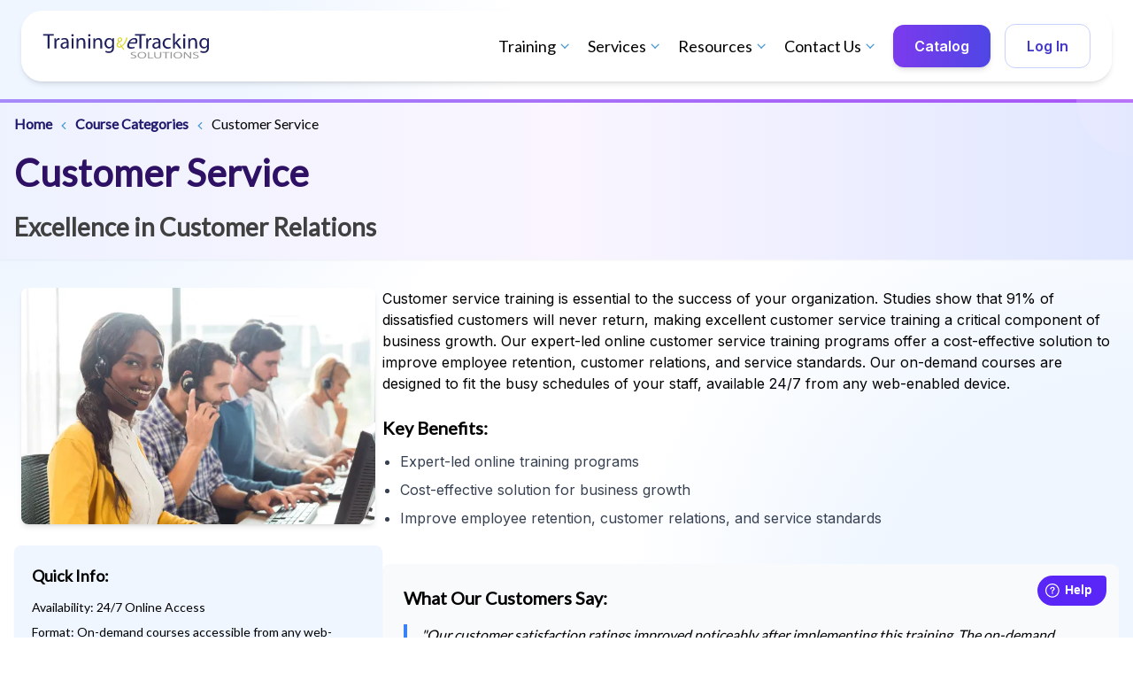

--- FILE ---
content_type: text/html; charset=utf-8
request_url: https://www.yourtrainingprovider.com/course-categories/customer-service
body_size: 11707
content:
<!DOCTYPE html><html lang="en"><head><meta charSet="utf-8"/><meta name="viewport" content="width=device-width, initial-scale=1"/><link rel="preload" as="image" href="/_next/static/media/TeTS_Logo.b3a353ea.svg" fetchPriority="high"/><link rel="preload" as="image" imageSrcSet="/_next/image?url=https%3A%2F%2Ftetsassests.s3.amazonaws.com%2Fblog_images%2F7e9b3fb0-e3c6-4c25-a225-b9b9d4b5a4f5.jpg&amp;w=640&amp;q=75 1x, /_next/image?url=https%3A%2F%2Ftetsassests.s3.amazonaws.com%2Fblog_images%2F7e9b3fb0-e3c6-4c25-a225-b9b9d4b5a4f5.jpg&amp;w=828&amp;q=75 2x" fetchPriority="high"/><link rel="stylesheet" href="/_next/static/css/a9798d1146745570.css" data-precedence="next"/><link rel="stylesheet" href="/_next/static/css/7cca8e2c5137bd71.css" data-precedence="next"/><link rel="stylesheet" href="/_next/static/css/3fc8f9eadd686f9b.css" data-precedence="next"/><link rel="preload" as="script" fetchPriority="low" href="/_next/static/chunks/webpack-c89c77c021ebdf31.js"/><script src="/_next/static/chunks/fd9d1056-9161f1d6aece3258.js" async=""></script><script src="/_next/static/chunks/2117-be4ddd52e7ca61d8.js" async=""></script><script src="/_next/static/chunks/main-app-009c17745bd4a88e.js" async=""></script><script src="/_next/static/chunks/5878-b7ae94cae1e1cb24.js" async=""></script><script src="/_next/static/chunks/2972-f32619a438a3d0f9.js" async=""></script><script src="/_next/static/chunks/652-55482089dbd1d222.js" async=""></script><script src="/_next/static/chunks/7835-8ec80091eab5e71b.js" async=""></script><script src="/_next/static/chunks/377-62a131d9fc4ade91.js" async=""></script><script src="/_next/static/chunks/1713-6fc4c66ace564d88.js" async=""></script><script src="/_next/static/chunks/734-61ce8a75210b103f.js" async=""></script><script src="/_next/static/chunks/app/(routes)/course-categories/%5Bslug%5D/page-47e31fcc8832eca7.js" async=""></script><script src="/_next/static/chunks/5521-b070bbe42c98a638.js" async=""></script><script src="/_next/static/chunks/8667-658db148cfeba530.js" async=""></script><script src="/_next/static/chunks/933-721afcfccdaeb3ec.js" async=""></script><script src="/_next/static/chunks/2571-3358cc7d85406a92.js" async=""></script><script src="/_next/static/chunks/4077-8ea448c7c8d27b82.js" async=""></script><script src="/_next/static/chunks/app/layout-58d476a7c915e048.js" async=""></script><script src="/_next/static/chunks/app/(routes)/course-categories/page-77b315c40f145398.js" async=""></script><link rel="preload" href="https://widget.freshworks.com/widgets/154000002767.js" as="script"/><link rel="preload" href="https://www.googletagmanager.com/gtag/js?id=AW-16973095089" as="script"/><link rel="preload" href="https://www.googletagmanager.com/gtag/js?id=G-3XPMRHY1K8" as="script"/><title>Customer Service</title><meta name="description" content="Customer service training is essential to the success of your organization. Studies show that 91% of dissatisfied customers will never return, making excel..."/><link rel="canonical" href="https://www.yourtrainingprovider.com//course-categories/customer-service"/><meta property="og:title" content="Customer Service"/><meta property="og:description" content="Customer service training is essential to the success of your organization. Studies show that 91% of dissatisfied customers will never return, making excel..."/><meta property="og:url" content="https://www.yourtrainingprovider.com//course-categories/customer-service"/><meta property="og:image" content="https://tetsassests.s3.amazonaws.com/blog_images/7e9b3fb0-e3c6-4c25-a225-b9b9d4b5a4f5.jpg"/><meta name="twitter:card" content="summary_large_image"/><meta name="twitter:title" content="Customer Service"/><meta name="twitter:description" content="Customer service training is essential to the success of your organization. Studies show that 91% of dissatisfied customers will never return, making excel..."/><meta name="twitter:image" content="https://tetsassests.s3.amazonaws.com/blog_images/7e9b3fb0-e3c6-4c25-a225-b9b9d4b5a4f5.jpg"/><link rel="icon" href="/favicon.ico" type="image/x-icon" sizes="32x31"/><meta name="next-size-adjust"/><script src="/_next/static/chunks/polyfills-42372ed130431b0a.js" noModule=""></script></head><body class="__className_f367f3"><div class="app" style="background:radial-gradient(circle at top left, #EFF6FF 20%, transparent 40%),
              radial-gradient(circle at bottom right, #EFF6FF 20%, transparent 40%);min-height:100vh;background-attachment:fixed"><div class="hidden lg:block fixed top-0 left-0 right-0 z-10 pt-3 px-6"><div class="
          max-w-7xl mx-auto
          rounded-3xl
          transition-all duration-300 ease-in-out
          shadow-md
          bg-white bg-opacity-95 backdrop-blur-sm
        "><div class="flex flex-row justify-between items-center h-20 px-6"><a href="/"><img alt="Logo" fetchPriority="high" width="189" height="30" decoding="async" data-nimg="1" style="color:transparent" src="/_next/static/media/TeTS_Logo.b3a353ea.svg"/></a><div class="flex flex-row items-center gap-4"><div class="max-w-7xl mx-auto px-4"><div class="flex justify-between items-center h-16"><div class="sm:flex items-center space-x-4"><div class="relative"><button class="text-[18px] font-normal font-lato px-0 py-2 focus:outline-none flex items-center">Training<div class="flex justify-center items-center w-[20px] h-[20px]"><img alt="Arrow Down" loading="lazy" width="15" height="15" decoding="async" data-nimg="1" class="w-3 h-5 object-contain transition-transform duration-300 " style="color:transparent" src="/_next/static/media/arrow-down.28fe11ce.svg"/></div></button></div><div class="relative"><button class="text-[18px] font-normal font-lato px-0 py-2 focus:outline-none flex items-center">Services<div class="flex justify-center items-center w-[20px] h-[20px]"><img alt="Arrow Down" loading="lazy" width="15" height="15" decoding="async" data-nimg="1" class="w-3 h-5 object-contain transition-transform duration-300 " style="color:transparent" src="/_next/static/media/arrow-down.28fe11ce.svg"/></div></button></div><div class="relative"><button class="text-[18px] font-normal font-lato px-0 py-2 focus:outline-none flex items-center">Resources<div class="flex justify-center items-center w-[20px] h-[20px]"><img alt="Arrow Down" loading="lazy" width="15" height="15" decoding="async" data-nimg="1" class="w-3 h-5 object-contain transition-transform duration-300 " style="color:transparent" src="/_next/static/media/arrow-down.28fe11ce.svg"/></div></button></div><div class="relative"><button class="text-[18px] font-normal font-lato px-0 py-2 focus:outline-none flex items-center">Contact Us<div class="flex justify-center items-center w-[20px] h-[20px]"><img alt="Arrow Down" loading="lazy" width="15" height="15" decoding="async" data-nimg="1" class="w-3 h-5 object-contain transition-transform duration-300 " style="color:transparent" src="/_next/static/media/arrow-down.28fe11ce.svg"/></div></button></div></div></div></div><div class="flex items-center space-x-4"><a href="https://courses.yourtrainingprovider.com/Pages/Catalog/Catalog.aspx" target="_blank" rel="noopener noreferrer" class="bg-gradient-to-r from-violet-600 to-indigo-600 hover:from-violet-700 hover:to-indigo-700 text-white px-6 py-3 rounded-xl font-semibold flex items-center gap-2 transition-all duration-300 ease-in-out shadow-md hover:shadow-lg hover:-translate-y-0.5 active:translate-y-0">Catalog</a><a href="https://courses.yourtrainingprovider.com/" target="_blank" rel="noopener noreferrer" class="inline-block bg-white text-indigo-700 border border-indigo-200 hover:border-indigo-300 hover:bg-indigo-50 font-semibold py-3 px-6 rounded-xl transition-all duration-300 ease-in-out hover:shadow-md hover:-translate-y-0.5 active:translate-y-0">Log In</a></div></div></div></div></div><div class="hidden lg:block h-28"></div><nav class="lg:hidden sticky top-0 w-full z-10 bg-white py-1"><div class="container flex flex-row justify-between items-center h-20"><a href="/"><img alt="Logo" fetchPriority="high" width="189" height="30" decoding="async" data-nimg="1" style="color:transparent" src="/_next/static/media/TeTS_Logo.b3a353ea.svg"/></a><div class="flex flex-row items-center"><img alt="Hamburger menu" loading="lazy" width="30" height="30" decoding="async" data-nimg="1" class="mobile-menu-button cursor-pointer" style="color:transparent" src="/_next/static/media/hamburger.a814213d.svg"/></div></div></nav><div class="flex justify-center"><div class="w-full"><!--$--><!--$--><div><div class="relative overflow-hidden bg-gradient-to-r from-indigo-50 via-purple-50 to-indigo-100 py-4 shadow-sm"><div class="absolute top-0 left-0 w-full h-1 bg-gradient-to-r from-violet-400 to-purple-500"></div><div class="absolute top-0 right-0 w-32 h-32 -mt-16 -mr-16 rounded-full bg-purple-100 opacity-20 transform rotate-45"></div><div class="container mx-auto"><div class="mb-2"><span><a class="text-primary-purple text-body-bold font-lato font-bold hover:underline" href="/">Home</a><span><img alt="Back" loading="lazy" width="10" height="10" decoding="async" data-nimg="1" class="inline-block align-middle mx-2" style="color:transparent" src="/_next/static/media/back-arrow.fdcd9a60.svg"/></span></span><span><a class="text-primary-purple text-body-bold font-lato font-bold hover:underline" href="/course-categories">Course Categories</a><span><img alt="Back" loading="lazy" width="10" height="10" decoding="async" data-nimg="1" class="inline-block align-middle mx-2" style="color:transparent" src="/_next/static/media/back-arrow.fdcd9a60.svg"/></span></span><span><a class="text-text-black-700 font-lato hover:underline" href="/course-categories/customer-service">Customer Service</a></span></div><h1 class="mt-3 mb-2 text-violet-950 font-bold">Customer Service</h1><h2 class="text-neutral-700 text-[28px]">Excellence in Customer Relations</h2></div></div><div class="my-4 md:my-8"></div><div class="container"><div class="flex flex-col md:flex-row gap-4 md:gap-8 mb-8 md:mb-12"><div class="md:w-1/3"><div class="sticky top-8"><div class="mb-6 hidden md:block"><img alt="Customer Service" fetchPriority="high" width="400" height="400" decoding="async" data-nimg="1" class="mx-auto rounded-lg shadow-md" style="color:transparent" srcSet="/_next/image?url=https%3A%2F%2Ftetsassests.s3.amazonaws.com%2Fblog_images%2F7e9b3fb0-e3c6-4c25-a225-b9b9d4b5a4f5.jpg&amp;w=640&amp;q=75 1x, /_next/image?url=https%3A%2F%2Ftetsassests.s3.amazonaws.com%2Fblog_images%2F7e9b3fb0-e3c6-4c25-a225-b9b9d4b5a4f5.jpg&amp;w=828&amp;q=75 2x" src="/_next/image?url=https%3A%2F%2Ftetsassests.s3.amazonaws.com%2Fblog_images%2F7e9b3fb0-e3c6-4c25-a225-b9b9d4b5a4f5.jpg&amp;w=828&amp;q=75"/></div><div class="bg-blue-50 p-5 rounded-lg shadow-sm mb-6"><h3 class="text-lg font-bold mb-3">Quick Info:</h3><p class="text-sm mb-2"><span class="font-medium">Availability:</span> <!-- -->24/7 Online Access</p><p class="text-sm mb-2"><span class="font-medium">Format:</span> <!-- -->On-demand courses accessible from any web-enabled device</p><p class="text-sm mb-4"><span class="font-medium">Certificate:</span> <!-- -->Available upon completion</p><a href="https://courses.yourtrainingprovider.com/Pages/Catalog/coursecatalog.aspx?subject=398" target="_blank" rel="noopener noreferrer" class="block w-full bg-blue-600 text-white text-center py-3 rounded-md hover:bg-blue-700 transition-colors font-medium">Browse All Courses</a></div></div></div><div class="md:w-2/3"><div class="mb-4 md:mb-6"><div class="prose max-w-none"><div class="text_body__rhhhr"></div></div></div><div class="mt-6 mb-8"><h3 class="text-xl font-semibold mb-3">Key Benefits:</h3><ul class="list-disc pl-5 space-y-2"><li class="text-gray-700">Expert-led online training programs</li><li class="text-gray-700">Cost-effective solution for business growth</li><li class="text-gray-700">Improve employee retention, customer relations, and service standards</li></ul></div><div class="mt-10 mb-8 bg-gray-50 p-6 rounded-lg"><h3 class="text-xl font-semibold mb-4">What Our Customers Say:</h3><div class="space-y-4"><div class="border-l-4 border-blue-500 pl-4 italic"><p class="mb-2">&quot;<!-- -->Our customer satisfaction ratings improved noticeably after implementing this training. The on-demand format made it easy to train both new and existing staff.<!-- -->&quot;</p><p class="text-sm font-medium">— <!-- -->Thomas R., Customer Service Manager</p></div><div class="border-l-4 border-blue-500 pl-4 italic"><p class="mb-2">&quot;<!-- -->These courses transformed our approach to customer interactions. The practical examples and techniques were immediately applicable to our daily work.<!-- -->&quot;</p><p class="text-sm font-medium">— <!-- -->Jennifer P., Retail Supervisor</p></div><div class="border-l-4 border-blue-500 pl-4 italic"><p class="mb-2">&quot;<!-- -->The flexibility of accessing training from any device was key for our busy team. The content was engaging and directly relevant to our industry&#x27;s challenges.<!-- -->&quot;</p><p class="text-sm font-medium">— <!-- -->Michael S., Call Center Director</p></div></div></div></div></div></div><section class="relative bg-gradient-to-r from-blue-700 to-indigo-900 w-full mb-16"><div class="max-w-7xl mx-auto px-4 py-20 relative z-1"><div class="flex flex-col md:flex-row items-center gap-8 md:gap-0"><div class="md:w-1/2 mb-10 md:mb-0 text-white"><h1 class="text-4xl md:text-5xl font-bold mb-4 leading-tight">Better <!-- -->Customer Service<!-- --> Training for Your Team</h1><p class="text-xl mb-8 text-blue-100">Join hundreds of care providers who use our training to stay compliant and provide better care</p><div class="flex flex-col sm:flex-row gap-4"><a class="bg-white text-blue-700 hover:bg-blue-50 font-bold py-3 px-8 rounded-lg text-center transition-colors shadow-lg" target="_blank" rel="noopener noreferrer" href="https://courses.yourtrainingprovider.com/Pages/Catalog/Catalog.aspx">View Trainings</a><a class="bg-transparent hover:bg-blue-800 border-2 border-white font-bold py-3 px-8 rounded-lg text-center transition-colors text-white" target="_blank" rel="noopener noreferrer" href="/contact">Request Information</a></div><div class="mt-8 flex items-center"><div class="ml-4"><div class="flex items-center"><svg class="w-5 h-5 text-yellow-400" fill="currentColor" viewBox="0 0 20 20"><path d="M9.049 2.927c.3-.921 1.603-.921 1.902 0l1.07 3.292a1 1 0 00.95.69h3.462c.969 0 1.371 1.24.588 1.81l-2.8 2.034a1 1 0 00-.364 1.118l1.07 3.292c.3.921-.755 1.688-1.54 1.118l-2.8-2.034a1 1 0 00-1.175 0l-2.8 2.034c-.784.57-1.838-.197-1.539-1.118l1.07-3.292a1 1 0 00-.364-1.118l-2.8-2.034c-.783-.57-.38-1.81.588-1.81h3.461a1 1 0 00.951-.69l1.07-3.292z"></path></svg><svg class="w-5 h-5 text-yellow-400" fill="currentColor" viewBox="0 0 20 20"><path d="M9.049 2.927c.3-.921 1.603-.921 1.902 0l1.07 3.292a1 1 0 00.95.69h3.462c.969 0 1.371 1.24.588 1.81l-2.8 2.034a1 1 0 00-.364 1.118l1.07 3.292c.3.921-.755 1.688-1.54 1.118l-2.8-2.034a1 1 0 00-1.175 0l-2.8 2.034c-.784.57-1.838-.197-1.539-1.118l1.07-3.292a1 1 0 00-.364-1.118l-2.8-2.034c-.783-.57-.38-1.81.588-1.81h3.461a1 1 0 00.951-.69l1.07-3.292z"></path></svg><svg class="w-5 h-5 text-yellow-400" fill="currentColor" viewBox="0 0 20 20"><path d="M9.049 2.927c.3-.921 1.603-.921 1.902 0l1.07 3.292a1 1 0 00.95.69h3.462c.969 0 1.371 1.24.588 1.81l-2.8 2.034a1 1 0 00-.364 1.118l1.07 3.292c.3.921-.755 1.688-1.54 1.118l-2.8-2.034a1 1 0 00-1.175 0l-2.8 2.034c-.784.57-1.838-.197-1.539-1.118l1.07-3.292a1 1 0 00-.364-1.118l-2.8-2.034c-.783-.57-.38-1.81.588-1.81h3.461a1 1 0 00.951-.69l1.07-3.292z"></path></svg><svg class="w-5 h-5 text-yellow-400" fill="currentColor" viewBox="0 0 20 20"><path d="M9.049 2.927c.3-.921 1.603-.921 1.902 0l1.07 3.292a1 1 0 00.95.69h3.462c.969 0 1.371 1.24.588 1.81l-2.8 2.034a1 1 0 00-.364 1.118l1.07 3.292c.3.921-.755 1.688-1.54 1.118l-2.8-2.034a1 1 0 00-1.175 0l-2.8 2.034c-.784.57-1.838-.197-1.539-1.118l1.07-3.292a1 1 0 00-.364-1.118l-2.8-2.034c-.783-.57-.38-1.81.588-1.81h3.461a1 1 0 00.951-.69l1.07-3.292z"></path></svg><svg class="w-5 h-5 text-yellow-400" fill="currentColor" viewBox="0 0 20 20"><path d="M9.049 2.927c.3-.921 1.603-.921 1.902 0l1.07 3.292a1 1 0 00.95.69h3.462c.969 0 1.371 1.24.588 1.81l-2.8 2.034a1 1 0 00-.364 1.118l1.07 3.292c.3.921-.755 1.688-1.54 1.118l-2.8-2.034a1 1 0 00-1.175 0l-2.8 2.034c-.784.57-1.838-.197-1.539-1.118l1.07-3.292a1 1 0 00-.364-1.118l-2.8-2.034c-.783-.57-.38-1.81.588-1.81h3.461a1 1 0 00.951-.69l1.07-3.292z"></path></svg></div></div><p class="text-sm text-white">Trusted by 175,000+ professionals</p></div></div><div class="w-full md:w-1/2 md:pl-12"><div class="bg-white p-4 md:p-6 rounded-lg shadow-xl text-gray-900 max-w-full"><div class="w-full max-w-full mx-auto rounded-md overflow-hidden"><div class="w-full"><form class="grid grid-cols-1 md:grid-cols-2 gap-4 w-full"><input type="hidden" readOnly="" name="title" value="Customer Service"/><div><label for="firstName" class="block text-violet-950 font-bold font-inter">First Name<span class="text-red-500">*</span></label><input id="firstName" class="border border-gray-300 rounded w-full max-w-full p-2 focus:border-cta focus:outline-none" placeholder="First Name" name="firstName"/></div><div><label for="lastName" class="block text-violet-950 font-bold font-inter">Last Name<span class="text-red-500">*</span></label><input id="lastName" class="border border-gray-300 rounded w-full max-w-full p-2 focus:border-cta focus:outline-none" placeholder="Last Name" name="lastName"/></div><div><label for="email" class="block text-violet-950 font-bold font-inter">Email<span class="text-red-500">*</span></label><input id="email" class="border border-gray-300 rounded w-full max-w-full p-2 focus:border-cta focus:outline-none" placeholder="Email Address" name="email"/></div><div><label for="phone" class="block text-violet-950 font-bold font-inter">Phone Number<span class="text-red-500">*</span></label><input id="phone" class="border border-gray-300 rounded w-full max-w-full p-2 focus:border-cta focus:outline-none" placeholder="Phone Number" name="phone"/></div><div><label for="companyName" class="block text-violet-950 font-bold font-inter">Company Name<span class="text-red-500">*</span></label><input id="companyName" class="border border-gray-300 rounded w-full max-w-full p-2 focus:border-cta focus:outline-none" placeholder="Company Name" name="companyName"/></div><div><label for="trainingType" class="block text-violet-950 font-bold font-inter">Training Type<span class="text-red-500">*</span></label><select id="trainingType" name="trainingType" class="border border-gray-300 rounded w-full max-w-full p-2 focus:border-cta focus:outline-none bg-white"><option value="">Select Training Type...</option><option value="DSP (Direct Support Professionals)">DSP (Direct Support Professionals)</option><option value="Maryland DDA">Maryland DDA</option><option value="ADS (Adult Day Services)">ADS (Adult Day Services)</option><option value="Assisted living">Assisted living</option><option value="Social Work">Social Work</option><option value="Nursing">Nursing</option><option value="YMCA">YMCA</option><option value="Other">Other</option></select></div><div><label for="referralSource" class="block text-violet-950 font-bold font-inter">Where did you hear about us?<span class="text-red-500">*</span></label><select id="referralSource" name="referralSource" class="border border-gray-300 rounded w-full max-w-full p-2 focus:border-cta focus:outline-none bg-white"><option value="">Select...</option><option value="Google Search">Google Search</option><option value="Social Media">Social Media</option><option value="Conference">Conference</option><option value="Word of Mouth/Referral">Word of Mouth/Referral</option><option value="Email">Email</option><option value="Advertisement">Advertisement</option><option value="Existing Customer">Existing Customer</option><option value="Other">Other</option></select></div><div class="md:col-span-2"><label for="description" class="block text-violet-950 font-bold font-inter">Description</label><textarea id="description" name="description" class="border border-gray-300 rounded w-full max-w-full p-2 focus:border-cta focus:outline-none h-32 resize-none" placeholder="Example..."></textarea></div><div class="md:col-span-2"><input type="submit" class="w-full text-white px-4 md:px-8 py-4 rounded-lg font-semibold flex items-center justify-center gap-2 transition duration-300 ease-in-out shadow-md bg-gradient-to-r from-violet-600 to-purple-600 hover:from-violet-700 hover:to-purple-700 cursor-pointer" value="Contact Us"/></div></form></div></div></div></div></div></div></section><div class="container"><div class="bg-gradient-to-r from-blue-50 to-blue-10 border-2 border-indigo-50 shadow-lg rounded-lg p-10 mt-5 mb-20 md:flex md:items-center md:justify-between flex-col md:flex-row"><div class="flex flex-col md:flex-row items-center mb-4 md:mb-0"><div class=""><img alt="Foot Logo" loading="lazy" width="58" height="112" decoding="async" data-nimg="1" class="hidden md:block max-w-[50px]" style="color:transparent" src="/_next/static/media/foot-logo.2d6663d5.svg"/></div><div class="max-w-xl md:pl-10"><h2 class="text-primary-purple">Custom <span class="text-primary-green">eLearning</span> Services</h2><p class="text-soft-grey text-body-large font-lato font-normal">Looking for specialized trainings, content conversion, reporting, or more custom eLearning solutions? We&#x27;re here to help take the guess work out of your digital training journey.</p></div></div><div class="w-full md:w-auto"><a href="/contact"><button class="bg-cta hover:bg-blue-700 text-white font-bold py-2 px-4 rounded w-full md:w-auto">Contact Us</button></a></div></div></div></div><!--/$--><!--/$--></div></div><footer class="mt-auto"><div class="p-5 md:p-24 grid grid-cols-1 md:grid-cols-2 lg:grid-cols-3 gap-8"><div><p class="max-w-[500px] md:max-w-[400px] text-sm leading-[31px] font-montserrat font-normal">Empower your team with Training &amp; eTracking Solutions. Since 2010, we&#x27;ve been transforming the learning experience in the human services sector, combining expert knowledge with real-world applications. Our interactive, content-rich programs are designed to maximize knowledge retention, making professional development accessible and effective.</p><div class="flex mt-4 space-x-4"><a href="https://www.linkedin.com/company/training-&amp;-etracking-solutions/"><img alt="LinkedIn" loading="lazy" width="21" height="21" decoding="async" data-nimg="1" class="social-icon hover:scale-125" style="color:transparent" src="/_next/static/media/linkedin.7c4136a9.svg"/></a><a href="https://www.facebook.com/trainingandetrackingsolutions/"><img alt="Facebook" loading="lazy" width="21" height="21" decoding="async" data-nimg="1" class="social-icon hover:scale-125" style="color:transparent" src="/_next/static/media/facebook.cb1b42d8.svg"/></a><a href="https://twitter.com/e_training_pro"><img alt="Twitter" loading="lazy" width="20" height="21" decoding="async" data-nimg="1" class="social-icon hover:scale-125" style="color:transparent" src="/_next/static/media/twitter.a8028e26.svg"/></a></div><p class="text-sm font-montserrat text-[13px] mt-4">© 2025 Training &amp; Tracking Solutions, Inc. All Rights Reserved</p></div><div class="flex space-x-8 gap-10 md:gap-0 md:col-span-1 lg:justify-around"><div><p class="leading-9 font-montserrat text-xl font-semibold mb-5">Take a tour</p><ul class="space-y-6"><li><a class="font-normal font-montserrat hover:underline" href="/services">Services</a></li><li><a class="font-normal font-montserrat hover:underline" href="/programs">Programs</a></li><li><a class="font-normal font-montserrat hover:underline" href="/experts">Subject Experts</a></li><li><a class="font-normal font-montserrat hover:underline" href="/resources/integrations">Integrations</a></li><li><a class="font-normal font-montserrat hover:underline" href="/resources/competitors">Competitors</a></li><li><a class="font-normal font-montserrat hover:underline" href="/resources/approvals">Approvals</a></li></ul></div><div><p class="leading-9 font-montserrat text-xl font-semibold mb-5">Our Company</p><ul class="space-y-6"><li><a class="font-normal font-montserrat hover:underline" href="/resources">Resources</a></li><li><a class="font-normal font-montserrat hover:underline" href="/blog">Blog</a></li><li><a class="font-normal font-montserrat hover:underline" href="/webinar">Webinars</a></li><li><a class="font-normal font-montserrat hover:underline" href="/resources/about-us">About Us</a></li><li><a class="font-normal font-montserrat hover:underline" href="/contact">Contact Us</a></li><li><a class="font-normal font-montserrat hover:underline" href="/support">Support</a></li></ul></div></div><div class="flex flex-col"><div class="flex flex-col"><p class="leading-9 font-montserrat text-xl font-semibold mb-5">Newsletter</p><p class="font-normal font-montserrat mt-2 mb-4">Subscribe to get the latest DSP training updates,<br/> industry insights, and professional resources</p><form class="flex flex-col space-y-3"><div class="flex flex-row"><div class="flex items-center bg-white rounded-l border border-gray-300 flex-1"><img alt="email icon" loading="lazy" width="23" height="23" decoding="async" data-nimg="1" class="w-6 h-6 mx-1" style="color:transparent" src="/_next/static/media/mail.5b1df2a4.svg"/><input type="email" placeholder="Email address" class="pl-1 pr-4 py-2 focus:outline-none focus:border-transparent text-black w-full" value=""/></div><button type="submit" class="bg-blue-600 hover:bg-blue-700 disabled:bg-gray-400 text-white px-4 py-2 rounded-r border border-blue-600 transition-colors duration-200">Subscribe</button></div></form></div></div></div><div class="w-full border-t border-gray-200"><div class="container mx-auto py-6 flex justify-center"><a class="transition-transform" href="/"><img alt="Training &amp; eTracking Solutions" loading="lazy" width="252" height="40" decoding="async" data-nimg="1" class="mx-auto" style="color:transparent" src="/_next/static/media/TeTS_Logo.b3a353ea.svg"/></a></div></div><div role="region" aria-label="Notifications (F8)" tabindex="-1" style="pointer-events:none"><ol tabindex="-1" class="fixed top-0 z-[100] flex max-h-screen w-full flex-col-reverse p-4 sm:bottom-0 sm:right-0 sm:top-auto sm:flex-col md:max-w-[420px]"></ol></div></footer></div><script src="/_next/static/chunks/webpack-c89c77c021ebdf31.js" async=""></script><script>(self.__next_f=self.__next_f||[]).push([0]);self.__next_f.push([2,null])</script><script>self.__next_f.push([1,"1:HL[\"/_next/static/media/e4af272ccee01ff0-s.p.woff2\",\"font\",{\"crossOrigin\":\"\",\"type\":\"font/woff2\"}]\n2:HL[\"/_next/static/css/a9798d1146745570.css\",\"style\"]\n3:HL[\"/_next/static/css/7cca8e2c5137bd71.css\",\"style\"]\n4:HL[\"/_next/static/css/3fc8f9eadd686f9b.css\",\"style\"]\n"])</script><script>self.__next_f.push([1,"5:I[12846,[],\"\"]\n7:I[23010,[\"5878\",\"static/chunks/5878-b7ae94cae1e1cb24.js\",\"2972\",\"static/chunks/2972-f32619a438a3d0f9.js\",\"652\",\"static/chunks/652-55482089dbd1d222.js\",\"7835\",\"static/chunks/7835-8ec80091eab5e71b.js\",\"377\",\"static/chunks/377-62a131d9fc4ade91.js\",\"1713\",\"static/chunks/1713-6fc4c66ace564d88.js\",\"734\",\"static/chunks/734-61ce8a75210b103f.js\",\"8139\",\"static/chunks/app/(routes)/course-categories/%5Bslug%5D/page-47e31fcc8832eca7.js\"],\"default\"]\n8:I[4707,[],\"\"]\na:I[36423,[],\"\"]\nb:I[88003,[\"5878\",\"static/chunks/5878-b7ae94cae1e1cb24.js\",\"2972\",\"static/chunks/2972-f32619a438a3d0f9.js\",\"5521\",\"static/chunks/5521-b070bbe42c98a638.js\",\"8667\",\"static/chunks/8667-658db148cfeba530.js\",\"933\",\"static/chunks/933-721afcfccdaeb3ec.js\",\"2571\",\"static/chunks/2571-3358cc7d85406a92.js\",\"4077\",\"static/chunks/4077-8ea448c7c8d27b82.js\",\"734\",\"static/chunks/734-61ce8a75210b103f.js\",\"3185\",\"static/chunks/app/layout-58d476a7c915e048.js\"],\"\"]\nc:I[14888,[\"5878\",\"static/chunks/5878-b7ae94cae1e1cb24.js\",\"2972\",\"static/chunks/2972-f32619a438a3d0f9.js\",\"5521\",\"static/chunks/5521-b070bbe42c98a638.js\",\"8667\",\"static/chunks/8667-658db148cfeba530.js\",\"933\",\"static/chunks/933-721afcfccdaeb3ec.js\",\"2571\",\"static/chunks/2571-3358cc7d85406a92.js\",\"4077\",\"static/chunks/4077-8ea448c7c8d27b82.js\",\"734\",\"static/chunks/734-61ce8a75210b103f.js\",\"3185\",\"static/chunks/app/layout-58d476a7c915e048.js\"],\"GoogleAnalytics\"]\nd:I[63285,[\"5878\",\"static/chunks/5878-b7ae94cae1e1cb24.js\",\"2972\",\"static/chunks/2972-f32619a438a3d0f9.js\",\"5521\",\"static/chunks/5521-b070bbe42c98a638.js\",\"8667\",\"static/chunks/8667-658db148cfeba530.js\",\"933\",\"static/chunks/933-721afcfccdaeb3ec.js\",\"2571\",\"static/chunks/2571-3358cc7d85406a92.js\",\"4077\",\"static/chunks/4077-8ea448c7c8d27b82.js\",\"734\",\"static/chunks/734-61ce8a75210b103f.js\",\"3185\",\"static/chunks/app/layout-58d476a7c915e048.js\"],\"default\"]\ne:I[72972,[\"5878\",\"static/chunks/5878-b7ae94cae1e1cb24.js\",\"2972\",\"static/chunks/2972-f32619a438a3d0f9.js\",\"7105\",\"static/chunks/app/(routes)/course-categories/page-77b315c40f145398.j"])</script><script>self.__next_f.push([1,"s\"],\"\"]\nf:I[65878,[\"5878\",\"static/chunks/5878-b7ae94cae1e1cb24.js\",\"2972\",\"static/chunks/2972-f32619a438a3d0f9.js\",\"7105\",\"static/chunks/app/(routes)/course-categories/page-77b315c40f145398.js\"],\"Image\"]\n10:I[42620,[\"5878\",\"static/chunks/5878-b7ae94cae1e1cb24.js\",\"2972\",\"static/chunks/2972-f32619a438a3d0f9.js\",\"5521\",\"static/chunks/5521-b070bbe42c98a638.js\",\"8667\",\"static/chunks/8667-658db148cfeba530.js\",\"933\",\"static/chunks/933-721afcfccdaeb3ec.js\",\"2571\",\"static/chunks/2571-3358cc7d85406a92.js\",\"4077\",\"static/chunks/4077-8ea448c7c8d27b82.js\",\"734\",\"static/chunks/734-61ce8a75210b103f.js\",\"3185\",\"static/chunks/app/layout-58d476a7c915e048.js\"],\"default\"]\n11:I[12408,[\"5878\",\"static/chunks/5878-b7ae94cae1e1cb24.js\",\"2972\",\"static/chunks/2972-f32619a438a3d0f9.js\",\"5521\",\"static/chunks/5521-b070bbe42c98a638.js\",\"8667\",\"static/chunks/8667-658db148cfeba530.js\",\"933\",\"static/chunks/933-721afcfccdaeb3ec.js\",\"2571\",\"static/chunks/2571-3358cc7d85406a92.js\",\"4077\",\"static/chunks/4077-8ea448c7c8d27b82.js\",\"734\",\"static/chunks/734-61ce8a75210b103f.js\",\"3185\",\"static/chunks/app/layout-58d476a7c915e048.js\"],\"Toaster\"]\n13:I[61060,[],\"\"]\n9:[\"slug\",\"customer-service\",\"d\"]\n14:[]\n"])</script><script>self.__next_f.push([1,"0:[\"$\",\"$L5\",null,{\"buildId\":\"Z9R9v6nsW_JbVXajQ_w9j\",\"assetPrefix\":\"\",\"urlParts\":[\"\",\"course-categories\",\"customer-service\"],\"initialTree\":[\"\",{\"children\":[\"(routes)\",{\"children\":[\"course-categories\",{\"children\":[[\"slug\",\"customer-service\",\"d\"],{\"children\":[\"__PAGE__\",{}]}]}]}]},\"$undefined\",\"$undefined\",true],\"initialSeedData\":[\"\",{\"children\":[\"(routes)\",{\"children\":[\"course-categories\",{\"children\":[[\"slug\",\"customer-service\",\"d\"],{\"children\":[\"__PAGE__\",{},[[\"$L6\",[\"$\",\"$L7\",null,{\"params\":{\"slug\":\"customer-service\"}}],[[\"$\",\"link\",\"0\",{\"rel\":\"stylesheet\",\"href\":\"/_next/static/css/3fc8f9eadd686f9b.css\",\"precedence\":\"next\",\"crossOrigin\":\"$undefined\"}]]],null],null]},[null,[\"$\",\"$L8\",null,{\"parallelRouterKey\":\"children\",\"segmentPath\":[\"children\",\"(routes)\",\"children\",\"course-categories\",\"children\",\"$9\",\"children\"],\"error\":\"$undefined\",\"errorStyles\":\"$undefined\",\"errorScripts\":\"$undefined\",\"template\":[\"$\",\"$La\",null,{}],\"templateStyles\":\"$undefined\",\"templateScripts\":\"$undefined\",\"notFound\":\"$undefined\",\"notFoundStyles\":\"$undefined\"}]],null]},[null,[\"$\",\"$L8\",null,{\"parallelRouterKey\":\"children\",\"segmentPath\":[\"children\",\"(routes)\",\"children\",\"course-categories\",\"children\"],\"error\":\"$undefined\",\"errorStyles\":\"$undefined\",\"errorScripts\":\"$undefined\",\"template\":[\"$\",\"$La\",null,{}],\"templateStyles\":\"$undefined\",\"templateScripts\":\"$undefined\",\"notFound\":\"$undefined\",\"notFoundStyles\":\"$undefined\"}]],[[\"$\",\"div\",null,{\"children\":[\"$\",\"div\",null,{\"role\":\"status\",\"className\":\"flex justify-center items-center h-screen\",\"children\":[[\"$\",\"svg\",null,{\"aria-hidden\":\"true\",\"className\":\"w-10 h-10 text-gray-200 animate-spin dark:text-gray-600 fill-blue-600\",\"viewBox\":\"0 0 100 101\",\"fill\":\"none\",\"xmlns\":\"http://www.w3.org/2000/svg\",\"children\":[[\"$\",\"path\",null,{\"d\":\"M100 50.5908C100 78.2051 77.6142 100.591 50 100.591C22.3858 100.591 0 78.2051 0 50.5908C0 22.9766 22.3858 0.59082 50 0.59082C77.6142 0.59082 100 22.9766 100 50.5908ZM9.08144 50.5908C9.08144 73.1895 27.4013 91.5094 50 91.5094C72.5987 91.5094 90.9186 73.1895 90.9186 50.5908C90.9186 27.9921 72.5987 9.67226 50 9.67226C27.4013 9.67226 9.08144 27.9921 9.08144 50.5908Z\",\"fill\":\"currentColor\"}],[\"$\",\"path\",null,{\"d\":\"M93.9676 39.0409C96.393 38.4038 97.8624 35.9116 97.0079 33.5539C95.2932 28.8227 92.871 24.3692 89.8167 20.348C85.8452 15.1192 80.8826 10.7238 75.2124 7.41289C69.5422 4.10194 63.2754 1.94025 56.7698 1.05124C51.7666 0.367541 46.6976 0.446843 41.7345 1.27873C39.2613 1.69328 37.813 4.19778 38.4501 6.62326C39.0873 9.04874 41.5694 10.4717 44.0505 10.1071C47.8511 9.54855 51.7191 9.52689 55.5402 10.0491C60.8642 10.7766 65.9928 12.5457 70.6331 15.2552C75.2735 17.9648 79.3347 21.5619 82.5849 25.841C84.9175 28.9121 86.7997 32.2913 88.1811 35.8758C89.083 38.2158 91.5421 39.6781 93.9676 39.0409Z\",\"fill\":\"currentFill\"}]]}],[\"$\",\"span\",null,{\"className\":\"sr-only\",\"children\":\"Loading...\"}]]}]}],[],[]]]},[null,[\"$\",\"$L8\",null,{\"parallelRouterKey\":\"children\",\"segmentPath\":[\"children\",\"(routes)\",\"children\"],\"error\":\"$undefined\",\"errorStyles\":\"$undefined\",\"errorScripts\":\"$undefined\",\"template\":[\"$\",\"$La\",null,{}],\"templateStyles\":\"$undefined\",\"templateScripts\":\"$undefined\",\"notFound\":\"$undefined\",\"notFoundStyles\":\"$undefined\"}]],null]},[[[[\"$\",\"link\",\"0\",{\"rel\":\"stylesheet\",\"href\":\"/_next/static/css/a9798d1146745570.css\",\"precedence\":\"next\",\"crossOrigin\":\"$undefined\"}],[\"$\",\"link\",\"1\",{\"rel\":\"stylesheet\",\"href\":\"/_next/static/css/7cca8e2c5137bd71.css\",\"precedence\":\"next\",\"crossOrigin\":\"$undefined\"}]],[\"$\",\"html\",null,{\"lang\":\"en\",\"children\":[[\"$\",\"head\",null,{\"children\":[[\"$\",\"$Lb\",null,{\"id\":\"freshworks-widget\",\"strategy\":\"afterInteractive\",\"children\":\"\\n            window.fwSettings={\\n            'widget_id':154000002767\\n            };\\n            !function(){if(\\\"function\\\"!=typeof window.FreshworksWidget){var n=function(){n.q.push(arguments)};n.q=[],window.FreshworksWidget=n}}() \\n          \"}],[\"$\",\"$Lb\",null,{\"src\":\"https://widget.freshworks.com/widgets/154000002767.js\",\"strategy\":\"afterInteractive\",\"async\":true,\"defer\":true}],[\"$\",\"$Lb\",null,{\"src\":\"https://www.googletagmanager.com/gtag/js?id=AW-16973095089\",\"strategy\":\"afterInteractive\"}],[\"$\",\"$Lb\",null,{\"id\":\"google-ads-tag\",\"strategy\":\"afterInteractive\",\"children\":\"\\n            window.dataLayer = window.dataLayer || [];\\n            function gtag(){dataLayer.push(arguments);}\\n            gtag('js', new Date());\\n            gtag('config', 'AW-16973095089');\\n          \"}]]}],[\"$\",\"$Lc\",null,{\"gaId\":\"G-3XPMRHY1K8\"}],[\"$\",\"body\",null,{\"className\":\"__className_f367f3\",\"children\":[\"$\",\"div\",null,{\"className\":\"app\",\"style\":{\"background\":\"\\n              radial-gradient(circle at top left, #EFF6FF 20%, transparent 40%),\\n              radial-gradient(circle at bottom right, #EFF6FF 20%, transparent 40%)\\n            \",\"minHeight\":\"100vh\",\"backgroundAttachment\":\"fixed\"},\"children\":[[\"$\",\"$Ld\",null,{}],[\"$\",\"div\",null,{\"className\":\"flex justify-center\",\"children\":[\"$\",\"div\",null,{\"className\":\"w-full\",\"children\":[\"$\",\"$L8\",null,{\"parallelRouterKey\":\"children\",\"segmentPath\":[\"children\"],\"error\":\"$undefined\",\"errorStyles\":\"$undefined\",\"errorScripts\":\"$undefined\",\"template\":[\"$\",\"$La\",null,{}],\"templateStyles\":\"$undefined\",\"templateScripts\":\"$undefined\",\"notFound\":[\"$\",\"div\",null,{\"children\":[\"$\",\"div\",null,{\"className\":\"container mt-8\",\"children\":[[\"$\",\"div\",null,{\"className\":\"bg-red-100 border border-red-400 text-red-700 px-4 py-3 rounded flex items-center justify-between\",\"role\":\"alert\",\"children\":[[\"$\",\"div\",null,{\"children\":[[\"$\",\"strong\",null,{\"className\":\"font-bold\",\"children\":\"Error:\"}],[\"$\",\"span\",null,{\"className\":\"block sm:inline\",\"children\":[\" \",\"Page Not Found\"]}]]}],[\"$\",\"$Le\",null,{\"className\":\"inline-block px-4 py-2 bg-cta text-white font-semibold rounded hover:bg-blue-800\",\"href\":\"/\",\"children\":\"Home Page\"}]]}],[\"$\",\"div\",null,{\"className\":\"flex flex-col md:flex-row gap-5 mt-16\",\"children\":[[\"$\",\"div\",null,{\"className\":\"md:w-1/2\",\"children\":[\"$\",\"div\",null,{\"className\":\"bg-gradient-to-b from-green-50 to-green-10 border-2 border-green-10 shadow-lg rounded-lg p-10\",\"children\":[[\"$\",\"h2\",null,{\"className\":\" text-primary-purple mb-2\",\"children\":[\"More \",[\"$\",\"span\",null,{\"className\":\"text-primary-green\",\"children\":\"Training\"}],\" Opportunities\"]}],[\"$\",\"p\",null,{\"className\":\"mb-4 text-body-large font-lato font-normal\",\"children\":\"Our online training immerses employees in real-world scenarios for quick application and greater retention.\"}],[\"$\",\"$Le\",null,{\"href\":\"https://courses.yourtrainingprovider.com/Pages/Catalog/CourseCatalog.aspx?subject=-1\",\"children\":[\"$\",\"button\",null,{\"className\":\"bg-cta hover:bg-blue-800 text-white font-bold py-2 px-4 rounded\",\"children\":\"View All Courses\"}]}]]}]}],[\"$\",\"div\",null,{\"className\":\"md:w-1/2\",\"children\":[\"$\",\"div\",null,{\"className\":\"bg-gradient-to-b from-green-50 to-green-10 border-2 border-green-10 shadow-lg rounded-lg p-10\",\"children\":[[\"$\",\"h2\",null,{\"className\":\" text-primary-purple  mb-2\",\"children\":[\"View Our \",[\"$\",\"span\",null,{\"className\":\"text-primary-green\",\"children\":\"Training\"}],\" Categories\"]}],[\"$\",\"p\",null,{\"className\":\"mb-4 text-body-large font-lato font-normal\",\"children\":\"Check out our pre-packaged training programs! Find one and get certified today.\"}],[\"$\",\"$Le\",null,{\"href\":\"https://courses.yourtrainingprovider.com/Pages/Catalog/certificationcourse.aspx?subject=16\",\"children\":[\"$\",\"button\",null,{\"className\":\"bg-cta hover:bg-blue-800 text-white font-bold py-2 px-4 rounded\",\"children\":\"View All Programs\"}]}]]}]}]]}],[\"$\",\"div\",null,{\"className\":\"bg-gradient-to-r from-blue-50 to-blue-10 border-2 border-indigo-50 shadow-lg rounded-lg p-10 mt-5 mb-20 md:flex md:items-center md:justify-between flex-col md:flex-row\",\"children\":[[\"$\",\"div\",null,{\"className\":\"flex flex-col md:flex-row items-center mb-4 md:mb-0\",\"children\":[[\"$\",\"div\",null,{\"className\":\"\",\"children\":[\"$\",\"$Lf\",null,{\"src\":{\"src\":\"/_next/static/media/foot-logo.2d6663d5.svg\",\"height\":112,\"width\":58,\"blurWidth\":0,\"blurHeight\":0},\"alt\":\"Foot Logo\",\"className\":\"hidden md:block max-w-[50px]\"}]}],[\"$\",\"div\",null,{\"className\":\"max-w-xl md:pl-10\",\"children\":[[\"$\",\"h2\",null,{\"className\":\"text-primary-purple\",\"children\":[\"Custom \",[\"$\",\"span\",null,{\"className\":\"text-primary-green\",\"children\":\"eLearning\"}],\" Services\"]}],[\"$\",\"p\",null,{\"className\":\"text-soft-grey text-body-large font-lato font-normal\",\"children\":\"Looking for specialized trainings, content conversion, reporting, or more custom eLearning solutions? We're here to help take the guess work out of your digital training journey.\"}]]}]]}],[\"$\",\"div\",null,{\"className\":\"w-full md:w-auto\",\"children\":[\"$\",\"$Le\",null,{\"href\":\"/contact\",\"passHref\":true,\"children\":[\"$\",\"button\",null,{\"className\":\"bg-cta hover:bg-blue-700 text-white font-bold py-2 px-4 rounded w-full md:w-auto\",\"children\":\"Contact Us\"}]}]}]]}]]}]}],\"notFoundStyles\":[]}]}]}],[\"$\",\"footer\",null,{\"className\":\"mt-auto\",\"children\":[[\"$\",\"div\",null,{\"className\":\"p-5 md:p-24 grid grid-cols-1 md:grid-cols-2 lg:grid-cols-3 gap-8\",\"children\":[[\"$\",\"div\",null,{\"children\":[[\"$\",\"p\",null,{\"className\":\"max-w-[500px] md:max-w-[400px] text-sm leading-[31px] font-montserrat font-normal\",\"children\":\"Empower your team with Training \u0026 eTracking Solutions. Since 2010, we've been transforming the learning experience in the human services sector, combining expert knowledge with real-world applications. Our interactive, content-rich programs are designed to maximize knowledge retention, making professional development accessible and effective.\"}],[\"$\",\"div\",null,{\"className\":\"flex mt-4 space-x-4\",\"children\":[[\"$\",\"$Le\",null,{\"href\":\"https://www.linkedin.com/company/training-\u0026-etracking-solutions/\",\"children\":[\"$\",\"$Lf\",null,{\"src\":{\"src\":\"/_next/static/media/linkedin.7c4136a9.svg\",\"height\":21,\"width\":21,\"blurWidth\":0,\"blurHeight\":0},\"alt\":\"LinkedIn\",\"className\":\"social-icon hover:scale-125\"}]}],[\"$\",\"$Le\",null,{\"href\":\"https://www.facebook.com/trainingandetrackingsolutions/\",\"children\":[\"$\",\"$Lf\",null,{\"src\":{\"src\":\"/_next/static/media/facebook.cb1b42d8.svg\",\"height\":21,\"width\":21,\"blurWidth\":0,\"blurHeight\":0},\"alt\":\"Facebook\",\"className\":\"social-icon hover:scale-125\"}]}],[\"$\",\"$Le\",null,{\"href\":\"https://twitter.com/e_training_pro\",\"children\":[\"$\",\"$Lf\",null,{\"src\":{\"src\":\"/_next/static/media/twitter.a8028e26.svg\",\"height\":21,\"width\":20,\"blurWidth\":0,\"blurHeight\":0},\"alt\":\"Twitter\",\"className\":\"social-icon hover:scale-125\"}]}]]}],[\"$\",\"p\",null,{\"className\":\"text-sm font-montserrat text-[13px] mt-4\",\"children\":\"© 2025 Training \u0026 Tracking Solutions, Inc. All Rights Reserved\"}]]}],[\"$\",\"div\",null,{\"className\":\"flex space-x-8 gap-10 md:gap-0 md:col-span-1 lg:justify-around\",\"children\":[[\"$\",\"div\",null,{\"children\":[[\"$\",\"p\",null,{\"className\":\"leading-9 font-montserrat text-xl font-semibold mb-5\",\"children\":\"Take a tour\"}],[\"$\",\"ul\",null,{\"className\":\"space-y-6\",\"children\":[[\"$\",\"li\",null,{\"children\":[\"$\",\"$Le\",null,{\"className\":\"font-normal font-montserrat hover:underline\",\"href\":\"/services\",\"children\":\"Services\"}]}],[\"$\",\"li\",null,{\"children\":[\"$\",\"$Le\",null,{\"className\":\"font-normal font-montserrat hover:underline\",\"href\":\"/programs\",\"children\":\"Programs\"}]}],[\"$\",\"li\",null,{\"children\":[\"$\",\"$Le\",null,{\"className\":\"font-normal font-montserrat hover:underline\",\"href\":\"/experts\",\"children\":\"Subject Experts\"}]}],[\"$\",\"li\",null,{\"children\":[\"$\",\"$Le\",null,{\"className\":\"font-normal font-montserrat hover:underline\",\"href\":\"/resources/integrations\",\"children\":\"Integrations\"}]}],[\"$\",\"li\",null,{\"children\":[\"$\",\"$Le\",null,{\"className\":\"font-normal font-montserrat hover:underline\",\"href\":\"/resources/competitors\",\"children\":\"Competitors\"}]}],[\"$\",\"li\",null,{\"children\":[\"$\",\"$Le\",null,{\"className\":\"font-normal font-montserrat hover:underline\",\"href\":\"/resources/approvals\",\"children\":\"Approvals\"}]}]]}]]}],[\"$\",\"div\",null,{\"children\":[[\"$\",\"p\",null,{\"className\":\"leading-9 font-montserrat text-xl font-semibold mb-5\",\"children\":\"Our Company\"}],[\"$\",\"ul\",null,{\"className\":\"space-y-6\",\"children\":[[\"$\",\"li\",null,{\"children\":[\"$\",\"$Le\",null,{\"className\":\"font-normal font-montserrat hover:underline\",\"href\":\"/resources\",\"children\":\"Resources\"}]}],[\"$\",\"li\",null,{\"children\":[\"$\",\"$Le\",null,{\"className\":\"font-normal font-montserrat hover:underline\",\"href\":\"/blog\",\"children\":\"Blog\"}]}],[\"$\",\"li\",null,{\"children\":[\"$\",\"$Le\",null,{\"className\":\"font-normal font-montserrat hover:underline\",\"href\":\"/webinar\",\"children\":\"Webinars\"}]}],[\"$\",\"li\",null,{\"children\":[\"$\",\"$Le\",null,{\"className\":\"font-normal font-montserrat hover:underline\",\"href\":\"/resources/about-us\",\"children\":\"About Us\"}]}],[\"$\",\"li\",null,{\"children\":[\"$\",\"$Le\",null,{\"className\":\"font-normal font-montserrat hover:underline\",\"href\":\"/contact\",\"children\":\"Contact Us\"}]}],[\"$\",\"li\",null,{\"children\":[\"$\",\"$Le\",null,{\"className\":\"font-normal font-montserrat hover:underline\",\"href\":\"/support\",\"children\":\"Support\"}]}]]}]]}]]}],[\"$\",\"div\",null,{\"className\":\"flex flex-col\",\"children\":[\"$\",\"$L10\",null,{}]}]]}],[\"$\",\"div\",null,{\"className\":\"w-full border-t border-gray-200\",\"children\":[\"$\",\"div\",null,{\"className\":\"container mx-auto py-6 flex justify-center\",\"children\":[\"$\",\"$Le\",null,{\"href\":\"/\",\"className\":\"transition-transform\",\"children\":[\"$\",\"$Lf\",null,{\"src\":{\"src\":\"/_next/static/media/TeTS_Logo.b3a353ea.svg\",\"height\":121,\"width\":761,\"blurWidth\":0,\"blurHeight\":0},\"alt\":\"Training \u0026 eTracking Solutions\",\"height\":40,\"className\":\"mx-auto\"}]}]}]}],[\"$\",\"$L11\",null,{}]]}]]}]}]]}]],null],[[\"$\",\"div\",null,{\"children\":[\"$\",\"div\",null,{\"role\":\"status\",\"className\":\"flex justify-center items-center h-screen\",\"children\":[[\"$\",\"svg\",null,{\"aria-hidden\":\"true\",\"className\":\"w-10 h-10 text-gray-200 animate-spin dark:text-gray-600 fill-blue-600\",\"viewBox\":\"0 0 100 101\",\"fill\":\"none\",\"xmlns\":\"http://www.w3.org/2000/svg\",\"children\":[[\"$\",\"path\",null,{\"d\":\"M100 50.5908C100 78.2051 77.6142 100.591 50 100.591C22.3858 100.591 0 78.2051 0 50.5908C0 22.9766 22.3858 0.59082 50 0.59082C77.6142 0.59082 100 22.9766 100 50.5908ZM9.08144 50.5908C9.08144 73.1895 27.4013 91.5094 50 91.5094C72.5987 91.5094 90.9186 73.1895 90.9186 50.5908C90.9186 27.9921 72.5987 9.67226 50 9.67226C27.4013 9.67226 9.08144 27.9921 9.08144 50.5908Z\",\"fill\":\"currentColor\"}],[\"$\",\"path\",null,{\"d\":\"M93.9676 39.0409C96.393 38.4038 97.8624 35.9116 97.0079 33.5539C95.2932 28.8227 92.871 24.3692 89.8167 20.348C85.8452 15.1192 80.8826 10.7238 75.2124 7.41289C69.5422 4.10194 63.2754 1.94025 56.7698 1.05124C51.7666 0.367541 46.6976 0.446843 41.7345 1.27873C39.2613 1.69328 37.813 4.19778 38.4501 6.62326C39.0873 9.04874 41.5694 10.4717 44.0505 10.1071C47.8511 9.54855 51.7191 9.52689 55.5402 10.0491C60.8642 10.7766 65.9928 12.5457 70.6331 15.2552C75.2735 17.9648 79.3347 21.5619 82.5849 25.841C84.9175 28.9121 86.7997 32.2913 88.1811 35.8758C89.083 38.2158 91.5421 39.6781 93.9676 39.0409Z\",\"fill\":\"currentFill\"}]]}],[\"$\",\"span\",null,{\"className\":\"sr-only\",\"children\":\"Loading...\"}]]}]}],[],[]]],\"couldBeIntercepted\":false,\"initialHead\":[null,\"$L12\"],\"globalErrorComponent\":\"$13\",\"missingSlots\":\"$W14\"}]\n"])</script><script>self.__next_f.push([1,"12:[[\"$\",\"meta\",\"0\",{\"name\":\"viewport\",\"content\":\"width=device-width, initial-scale=1\"}],[\"$\",\"meta\",\"1\",{\"charSet\":\"utf-8\"}],[\"$\",\"title\",\"2\",{\"children\":\"Customer Service\"}],[\"$\",\"meta\",\"3\",{\"name\":\"description\",\"content\":\"Customer service training is essential to the success of your organization. Studies show that 91% of dissatisfied customers will never return, making excel...\"}],[\"$\",\"link\",\"4\",{\"rel\":\"canonical\",\"href\":\"https://www.yourtrainingprovider.com//course-categories/customer-service\"}],[\"$\",\"meta\",\"5\",{\"property\":\"og:title\",\"content\":\"Customer Service\"}],[\"$\",\"meta\",\"6\",{\"property\":\"og:description\",\"content\":\"Customer service training is essential to the success of your organization. Studies show that 91% of dissatisfied customers will never return, making excel...\"}],[\"$\",\"meta\",\"7\",{\"property\":\"og:url\",\"content\":\"https://www.yourtrainingprovider.com//course-categories/customer-service\"}],[\"$\",\"meta\",\"8\",{\"property\":\"og:image\",\"content\":\"https://tetsassests.s3.amazonaws.com/blog_images/7e9b3fb0-e3c6-4c25-a225-b9b9d4b5a4f5.jpg\"}],[\"$\",\"meta\",\"9\",{\"name\":\"twitter:card\",\"content\":\"summary_large_image\"}],[\"$\",\"meta\",\"10\",{\"name\":\"twitter:title\",\"content\":\"Customer Service\"}],[\"$\",\"meta\",\"11\",{\"name\":\"twitter:description\",\"content\":\"Customer service training is essential to the success of your organization. Studies show that 91% of dissatisfied customers will never return, making excel...\"}],[\"$\",\"meta\",\"12\",{\"name\":\"twitter:image\",\"content\":\"https://tetsassests.s3.amazonaws.com/blog_images/7e9b3fb0-e3c6-4c25-a225-b9b9d4b5a4f5.jpg\"}],[\"$\",\"link\",\"13\",{\"rel\":\"icon\",\"href\":\"/favicon.ico\",\"type\":\"image/x-icon\",\"sizes\":\"32x31\"}],[\"$\",\"meta\",\"14\",{\"name\":\"next-size-adjust\"}]]\n6:null\n"])</script></body></html>

--- FILE ---
content_type: text/css
request_url: https://www.yourtrainingprovider.com/_next/static/css/3fc8f9eadd686f9b.css
body_size: 606
content:
.text_body__rhhhr p{margin-bottom:16px;font-size:20px;font-weight:400;line-height:normal;text-wrap:pretty}.text_body__rhhhr a{color:#005aad;text-decoration:underline;cursor:pointer}.text_body__rhhhr h3,.text_body__rhhhr h4{margin-bottom:16px;margin-top:25px;font-size:25px}.text_body__rhhhr h2{font-size:35px;margin-bottom:16px;margin-top:25px}.text_body__rhhhr a:hover{color:#1f186b}.text_body__rhhhr ol,.text_body__rhhhr ul{padding-left:20px}.text_body__rhhhr li{list-style:initial}.text_card__Nwu_w{color:#000;font-size:16px;font-weight:400;margin-top:8px;overflow:hidden;text-overflow:ellipsis;display:-webkit-box;-webkit-box-orient:vertical;-webkit-line-clamp:3;line-height:1.2}.text_no-line-clamp__uLf6f .text_card__Nwu_w{white-space:nowrap}

--- FILE ---
content_type: text/javascript
request_url: https://www.yourtrainingprovider.com/_next/static/chunks/app/(routes)/course-categories/page-77b315c40f145398.js
body_size: 1762
content:
(self.webpackChunk_N_E=self.webpackChunk_N_E||[]).push([[7105,396,2326,603],{47488:function(e,t,r){Promise.resolve().then(r.bind(r,46014)),Promise.resolve().then(r.bind(r,54926)),Promise.resolve().then(r.t.bind(r,65878,23)),Promise.resolve().then(r.t.bind(r,72972,23))},54926:function(e,t,r){"use strict";r.d(t,{default:function(){return u}});var o=r(57437);r(2265);var i=r(99376),a=r(27648),n=r(33145),l={src:"/_next/static/media/back-arrow.fdcd9a60.svg",height:14,width:14,blurWidth:0,blurHeight:0};let d=e=>e.split("-").map(e=>e.charAt(0).toUpperCase()+e.slice(1)).join(" ");var s=()=>{let e=(0,i.usePathname)().split("/").filter(e=>e),t=e.map((t,r)=>{let o="/".concat(e.slice(0,r+1).join("/"));return{title:d(t),path:o,isLast:r===e.length-1}});return t.unshift({title:"Home",path:"/"}),(0,o.jsx)("div",{className:"mb-2",children:t.map((e,r)=>(0,o.jsxs)("span",{children:[(0,o.jsx)(a.default,{href:e.path,className:"text-".concat(e.isLast?"text-black-700 font-lato":"primary-purple text-body-bold font-lato font-bold"," hover:underline"),children:e.title}),r<t.length-1&&(0,o.jsx)("span",{children:(0,o.jsx)(n.default,{src:l,alt:"Back",width:10,height:10,className:"inline-block align-middle mx-2"})})]},r))})},g=r(11882);let b={default:{bg:"bg-gradient-to-r from-indigo-50 via-purple-50 to-indigo-100",border:"bg-gradient-to-r from-violet-400 to-purple-500",decorative:"bg-purple-100",title:"text-violet-950",description:"text-neutral-700"},dsp:{bg:"bg-gradient-to-r from-indigo-50 via-blue-50 to-indigo-100",border:"bg-gradient-to-r from-indigo-400 to-blue-500",decorative:"bg-indigo-100",title:"text-indigo-950",description:"text-neutral-700"},provider:{bg:"bg-gradient-to-r from-teal-50 via-green-50 to-teal-100",border:"bg-gradient-to-r from-teal-400 to-green-500",decorative:"bg-teal-100",title:"text-teal-950",description:"text-neutral-700"},manager:{bg:"bg-gradient-to-r from-blue-50 via-sky-50 to-blue-100",border:"bg-gradient-to-r from-blue-400 to-sky-500",decorative:"bg-blue-100",title:"text-blue-950",description:"text-neutral-700"},qidp:{bg:"bg-gradient-to-r from-purple-50 via-violet-50 to-purple-100",border:"bg-gradient-to-r from-purple-400 to-violet-500",decorative:"bg-purple-100",title:"text-purple-950",description:"text-neutral-700"},families:{bg:"bg-gradient-to-r from-rose-50 via-pink-50 to-rose-100",border:"bg-gradient-to-r from-rose-400 to-pink-500",decorative:"bg-rose-100",title:"text-rose-950",description:"text-neutral-700"},policy:{bg:"bg-gradient-to-r from-amber-50 via-yellow-50 to-amber-100",border:"bg-gradient-to-r from-amber-400 to-yellow-500",decorative:"bg-amber-100",title:"text-amber-950",description:"text-neutral-700"},"adult-day":{bg:"bg-gradient-to-r from-amber-50 via-green-50 to-amber-100",border:"bg-gradient-to-r from-amber-400 to-green-500",decorative:"bg-amber-100",title:"text-amber-950",description:"text-neutral-700"},"assisted-living":{bg:"bg-gradient-to-r from-[#FEFEEB] via-[#778343]/30 to-[#003B6D]/20",border:"bg-gradient-to-r from-[#778343] to-[#003B6D]",decorative:"bg-[#FEFEEB]",title:"text-[#003B6D]",description:"text-gray-800"},teal:{bg:"bg-gradient-to-r from-teal-50 via-teal-50 to-teal-100",border:"bg-gradient-to-r from-teal-400 to-teal-500",decorative:"bg-teal-100",title:"text-teal-950",description:"text-neutral-700"},blue:{bg:"bg-gradient-to-r from-blue-50 via-blue-50 to-blue-100",border:"bg-gradient-to-r from-blue-400 to-blue-500",decorative:"bg-blue-100",title:"text-blue-950",description:"text-neutral-700"},purple:{bg:"bg-gradient-to-r from-purple-50 via-purple-50 to-purple-100",border:"bg-gradient-to-r from-purple-400 to-purple-500",decorative:"bg-purple-100",title:"text-purple-950",description:"text-neutral-700"},rose:{bg:"bg-gradient-to-r from-rose-50 via-rose-50 to-rose-100",border:"bg-gradient-to-r from-rose-400 to-rose-500",decorative:"bg-rose-100",title:"text-rose-950",description:"text-neutral-700"},amber:{bg:"bg-gradient-to-r from-amber-50 via-amber-50 to-amber-100",border:"bg-gradient-to-r from-amber-400 to-amber-500",decorative:"bg-amber-100",title:"text-amber-950",description:"text-neutral-700"},indigo:{bg:"bg-gradient-to-r from-indigo-50 via-indigo-50 to-indigo-100",border:"bg-gradient-to-r from-indigo-400 to-indigo-500",decorative:"bg-indigo-100",title:"text-indigo-950",description:"text-neutral-700"}};var u=e=>{let{title:t,description:r,date:i,color:a="default"}=e,n=b[a]||b.default;return(0,o.jsxs)("div",{className:"relative overflow-hidden ".concat(n.bg," py-4 shadow-sm"),children:[(0,o.jsx)("div",{className:"absolute top-0 left-0 w-full h-1 ".concat(n.border)}),(0,o.jsx)("div",{className:"absolute top-0 right-0 w-32 h-32 -mt-16 -mr-16 rounded-full ".concat(n.decorative," opacity-20 transform rotate-45")}),(0,o.jsxs)("div",{className:"container mx-auto",children:[(0,o.jsx)(s,{}),t&&(0,o.jsx)("h1",{className:"mt-3 mb-2 ".concat(n.title," font-bold"),children:t}),r&&(0,o.jsx)("h2",{className:"".concat(n.description," text-[28px]"),children:r}),i&&(0,o.jsx)(g.Z,{dateString:i})]})]})}},11882:function(e,t,r){"use strict";var o=r(57437);r(2265),t.Z=e=>{let{dateString:t,varient:r="body"}=e,i=(()=>{let e=t.split(" ");return"".concat(e[0]," ").concat(e[1]," ").concat(e[2]," ").concat(e[3])})();return(0,o.jsx)("p",{className:"text-gray-500 text-sm",children:i})}},33145:function(e,t,r){"use strict";r.d(t,{default:function(){return i.a}});var o=r(48461),i=r.n(o)},27648:function(e,t,r){"use strict";r.d(t,{default:function(){return i.a}});var o=r(72972),i=r.n(o)},99376:function(e,t,r){"use strict";var o=r(35475);r.o(o,"useParams")&&r.d(t,{useParams:function(){return o.useParams}}),r.o(o,"usePathname")&&r.d(t,{usePathname:function(){return o.usePathname}}),r.o(o,"useRouter")&&r.d(t,{useRouter:function(){return o.useRouter}})},48461:function(e,t,r){"use strict";Object.defineProperty(t,"__esModule",{value:!0}),function(e,t){for(var r in t)Object.defineProperty(e,r,{enumerable:!0,get:t[r]})}(t,{default:function(){return d},getImageProps:function(){return l}});let o=r(47043),i=r(55346),a=r(65878),n=o._(r(5084));function l(e){let{props:t}=(0,i.getImgProps)(e,{defaultLoader:n.default,imgConf:{deviceSizes:[640,750,828,1080,1200,1920,2048,3840],imageSizes:[16,32,48,64,96,128,256,384],path:"/_next/image",loader:"default",dangerouslyAllowSVG:!1,unoptimized:!1}});for(let[e,r]of Object.entries(t))void 0===r&&delete t[e];return{props:t}}let d=a.Image},46014:function(e,t,r){"use strict";r.r(t),t.default={src:"/_next/static/media/foot-logo.2d6663d5.svg",height:112,width:58,blurWidth:0,blurHeight:0}}},function(e){e.O(0,[5878,2972,7478,2117,1744],function(){return e(e.s=47488)}),_N_E=e.O()}]);

--- FILE ---
content_type: text/x-component
request_url: https://www.yourtrainingprovider.com/?_rsc=fl30e
body_size: 4009
content:
2:I[19107,[],"ClientPageRoot"]
3:I[9890,["5878","static/chunks/5878-b7ae94cae1e1cb24.js","2972","static/chunks/2972-f32619a438a3d0f9.js","652","static/chunks/652-55482089dbd1d222.js","377","static/chunks/377-62a131d9fc4ade91.js","1931","static/chunks/app/page-4428fa205cfb4425.js"],"default",1]
4:I[88003,["5878","static/chunks/5878-b7ae94cae1e1cb24.js","2972","static/chunks/2972-f32619a438a3d0f9.js","5521","static/chunks/5521-b070bbe42c98a638.js","8667","static/chunks/8667-658db148cfeba530.js","933","static/chunks/933-721afcfccdaeb3ec.js","2571","static/chunks/2571-3358cc7d85406a92.js","4077","static/chunks/4077-8ea448c7c8d27b82.js","734","static/chunks/734-61ce8a75210b103f.js","3185","static/chunks/app/layout-58d476a7c915e048.js"],""]
5:I[14888,["5878","static/chunks/5878-b7ae94cae1e1cb24.js","2972","static/chunks/2972-f32619a438a3d0f9.js","5521","static/chunks/5521-b070bbe42c98a638.js","8667","static/chunks/8667-658db148cfeba530.js","933","static/chunks/933-721afcfccdaeb3ec.js","2571","static/chunks/2571-3358cc7d85406a92.js","4077","static/chunks/4077-8ea448c7c8d27b82.js","734","static/chunks/734-61ce8a75210b103f.js","3185","static/chunks/app/layout-58d476a7c915e048.js"],"GoogleAnalytics"]
6:I[63285,["5878","static/chunks/5878-b7ae94cae1e1cb24.js","2972","static/chunks/2972-f32619a438a3d0f9.js","5521","static/chunks/5521-b070bbe42c98a638.js","8667","static/chunks/8667-658db148cfeba530.js","933","static/chunks/933-721afcfccdaeb3ec.js","2571","static/chunks/2571-3358cc7d85406a92.js","4077","static/chunks/4077-8ea448c7c8d27b82.js","734","static/chunks/734-61ce8a75210b103f.js","3185","static/chunks/app/layout-58d476a7c915e048.js"],"default"]
7:I[4707,[],""]
8:I[36423,[],""]
9:I[72972,["5878","static/chunks/5878-b7ae94cae1e1cb24.js","2972","static/chunks/2972-f32619a438a3d0f9.js","5521","static/chunks/5521-b070bbe42c98a638.js","8667","static/chunks/8667-658db148cfeba530.js","933","static/chunks/933-721afcfccdaeb3ec.js","2571","static/chunks/2571-3358cc7d85406a92.js","4077","static/chunks/4077-8ea448c7c8d27b82.js","734","static/chunks/734-61ce8a75210b103f.js","3185","static/chunks/app/layout-58d476a7c915e048.js"],""]
a:I[65878,["5878","static/chunks/5878-b7ae94cae1e1cb24.js","2972","static/chunks/2972-f32619a438a3d0f9.js","5521","static/chunks/5521-b070bbe42c98a638.js","8667","static/chunks/8667-658db148cfeba530.js","933","static/chunks/933-721afcfccdaeb3ec.js","2571","static/chunks/2571-3358cc7d85406a92.js","4077","static/chunks/4077-8ea448c7c8d27b82.js","734","static/chunks/734-61ce8a75210b103f.js","3185","static/chunks/app/layout-58d476a7c915e048.js"],"Image"]
b:I[42620,["5878","static/chunks/5878-b7ae94cae1e1cb24.js","2972","static/chunks/2972-f32619a438a3d0f9.js","5521","static/chunks/5521-b070bbe42c98a638.js","8667","static/chunks/8667-658db148cfeba530.js","933","static/chunks/933-721afcfccdaeb3ec.js","2571","static/chunks/2571-3358cc7d85406a92.js","4077","static/chunks/4077-8ea448c7c8d27b82.js","734","static/chunks/734-61ce8a75210b103f.js","3185","static/chunks/app/layout-58d476a7c915e048.js"],"default"]
c:I[12408,["5878","static/chunks/5878-b7ae94cae1e1cb24.js","2972","static/chunks/2972-f32619a438a3d0f9.js","5521","static/chunks/5521-b070bbe42c98a638.js","8667","static/chunks/8667-658db148cfeba530.js","933","static/chunks/933-721afcfccdaeb3ec.js","2571","static/chunks/2571-3358cc7d85406a92.js","4077","static/chunks/4077-8ea448c7c8d27b82.js","734","static/chunks/734-61ce8a75210b103f.js","3185","static/chunks/app/layout-58d476a7c915e048.js"],"Toaster"]
0:["Z9R9v6nsW_JbVXajQ_w9j",[[["",{"children":["__PAGE__",{}]},"$undefined","$undefined",true],["",{"children":["__PAGE__",{},[["$L1",["$","$L2",null,{"props":{"params":{},"searchParams":{}},"Component":"$3"}],null],null],null]},[[[["$","link","0",{"rel":"stylesheet","href":"/_next/static/css/a9798d1146745570.css","precedence":"next","crossOrigin":"$undefined"}],["$","link","1",{"rel":"stylesheet","href":"/_next/static/css/7cca8e2c5137bd71.css","precedence":"next","crossOrigin":"$undefined"}]],["$","html",null,{"lang":"en","children":[["$","head",null,{"children":[["$","$L4",null,{"id":"freshworks-widget","strategy":"afterInteractive","children":"\n            window.fwSettings={\n            'widget_id':154000002767\n            };\n            !function(){if(\"function\"!=typeof window.FreshworksWidget){var n=function(){n.q.push(arguments)};n.q=[],window.FreshworksWidget=n}}() \n          "}],["$","$L4",null,{"src":"https://widget.freshworks.com/widgets/154000002767.js","strategy":"afterInteractive","async":true,"defer":true}],["$","$L4",null,{"src":"https://www.googletagmanager.com/gtag/js?id=AW-16973095089","strategy":"afterInteractive"}],["$","$L4",null,{"id":"google-ads-tag","strategy":"afterInteractive","children":"\n            window.dataLayer = window.dataLayer || [];\n            function gtag(){dataLayer.push(arguments);}\n            gtag('js', new Date());\n            gtag('config', 'AW-16973095089');\n          "}]]}],["$","$L5",null,{"gaId":"G-3XPMRHY1K8"}],["$","body",null,{"className":"__className_f367f3","children":["$","div",null,{"className":"app","style":{"background":"\n              radial-gradient(circle at top left, #EFF6FF 20%, transparent 40%),\n              radial-gradient(circle at bottom right, #EFF6FF 20%, transparent 40%)\n            ","minHeight":"100vh","backgroundAttachment":"fixed"},"children":[["$","$L6",null,{}],["$","div",null,{"className":"flex justify-center","children":["$","div",null,{"className":"w-full","children":["$","$L7",null,{"parallelRouterKey":"children","segmentPath":["children"],"error":"$undefined","errorStyles":"$undefined","errorScripts":"$undefined","template":["$","$L8",null,{}],"templateStyles":"$undefined","templateScripts":"$undefined","notFound":["$","div",null,{"children":["$","div",null,{"className":"container mt-8","children":[["$","div",null,{"className":"bg-red-100 border border-red-400 text-red-700 px-4 py-3 rounded flex items-center justify-between","role":"alert","children":[["$","div",null,{"children":[["$","strong",null,{"className":"font-bold","children":"Error:"}],["$","span",null,{"className":"block sm:inline","children":[" ","Page Not Found"]}]]}],["$","$L9",null,{"className":"inline-block px-4 py-2 bg-cta text-white font-semibold rounded hover:bg-blue-800","href":"/","children":"Home Page"}]]}],["$","div",null,{"className":"flex flex-col md:flex-row gap-5 mt-16","children":[["$","div",null,{"className":"md:w-1/2","children":["$","div",null,{"className":"bg-gradient-to-b from-green-50 to-green-10 border-2 border-green-10 shadow-lg rounded-lg p-10","children":[["$","h2",null,{"className":" text-primary-purple mb-2","children":["More ",["$","span",null,{"className":"text-primary-green","children":"Training"}]," Opportunities"]}],["$","p",null,{"className":"mb-4 text-body-large font-lato font-normal","children":"Our online training immerses employees in real-world scenarios for quick application and greater retention."}],["$","$L9",null,{"href":"https://courses.yourtrainingprovider.com/Pages/Catalog/CourseCatalog.aspx?subject=-1","children":["$","button",null,{"className":"bg-cta hover:bg-blue-800 text-white font-bold py-2 px-4 rounded","children":"View All Courses"}]}]]}]}],["$","div",null,{"className":"md:w-1/2","children":["$","div",null,{"className":"bg-gradient-to-b from-green-50 to-green-10 border-2 border-green-10 shadow-lg rounded-lg p-10","children":[["$","h2",null,{"className":" text-primary-purple  mb-2","children":["View Our ",["$","span",null,{"className":"text-primary-green","children":"Training"}]," Categories"]}],["$","p",null,{"className":"mb-4 text-body-large font-lato font-normal","children":"Check out our pre-packaged training programs! Find one and get certified today."}],["$","$L9",null,{"href":"https://courses.yourtrainingprovider.com/Pages/Catalog/certificationcourse.aspx?subject=16","children":["$","button",null,{"className":"bg-cta hover:bg-blue-800 text-white font-bold py-2 px-4 rounded","children":"View All Programs"}]}]]}]}]]}],["$","div",null,{"className":"bg-gradient-to-r from-blue-50 to-blue-10 border-2 border-indigo-50 shadow-lg rounded-lg p-10 mt-5 mb-20 md:flex md:items-center md:justify-between flex-col md:flex-row","children":[["$","div",null,{"className":"flex flex-col md:flex-row items-center mb-4 md:mb-0","children":[["$","div",null,{"className":"","children":["$","$La",null,{"src":{"src":"/_next/static/media/foot-logo.2d6663d5.svg","height":112,"width":58,"blurWidth":0,"blurHeight":0},"alt":"Foot Logo","className":"hidden md:block max-w-[50px]"}]}],["$","div",null,{"className":"max-w-xl md:pl-10","children":[["$","h2",null,{"className":"text-primary-purple","children":["Custom ",["$","span",null,{"className":"text-primary-green","children":"eLearning"}]," Services"]}],["$","p",null,{"className":"text-soft-grey text-body-large font-lato font-normal","children":"Looking for specialized trainings, content conversion, reporting, or more custom eLearning solutions? We're here to help take the guess work out of your digital training journey."}]]}]]}],["$","div",null,{"className":"w-full md:w-auto","children":["$","$L9",null,{"href":"/contact","passHref":true,"children":["$","button",null,{"className":"bg-cta hover:bg-blue-700 text-white font-bold py-2 px-4 rounded w-full md:w-auto","children":"ContactÂ Us"}]}]}]]}]]}]}],"notFoundStyles":[]}]}]}],["$","footer",null,{"className":"mt-auto","children":[["$","div",null,{"className":"p-5 md:p-24 grid grid-cols-1 md:grid-cols-2 lg:grid-cols-3 gap-8","children":[["$","div",null,{"children":[["$","p",null,{"className":"max-w-[500px] md:max-w-[400px] text-sm leading-[31px] font-montserrat font-normal","children":"Empower your team with Training & eTracking Solutions. Since 2010, we've been transforming the learning experience in the human services sector, combining expert knowledge with real-world applications. Our interactive, content-rich programs are designed to maximize knowledge retention, making professional development accessible and effective."}],["$","div",null,{"className":"flex mt-4 space-x-4","children":[["$","$L9",null,{"href":"https://www.linkedin.com/company/training-&-etracking-solutions/","children":["$","$La",null,{"src":{"src":"/_next/static/media/linkedin.7c4136a9.svg","height":21,"width":21,"blurWidth":0,"blurHeight":0},"alt":"LinkedIn","className":"social-icon hover:scale-125"}]}],["$","$L9",null,{"href":"https://www.facebook.com/trainingandetrackingsolutions/","children":["$","$La",null,{"src":{"src":"/_next/static/media/facebook.cb1b42d8.svg","height":21,"width":21,"blurWidth":0,"blurHeight":0},"alt":"Facebook","className":"social-icon hover:scale-125"}]}],["$","$L9",null,{"href":"https://twitter.com/e_training_pro","children":["$","$La",null,{"src":{"src":"/_next/static/media/twitter.a8028e26.svg","height":21,"width":20,"blurWidth":0,"blurHeight":0},"alt":"Twitter","className":"social-icon hover:scale-125"}]}]]}],["$","p",null,{"className":"text-sm font-montserrat text-[13px] mt-4","children":"Â© 2025 Training & Tracking Solutions, Inc. All Rights Reserved"}]]}],["$","div",null,{"className":"flex space-x-8 gap-10 md:gap-0 md:col-span-1 lg:justify-around","children":[["$","div",null,{"children":[["$","p",null,{"className":"leading-9 font-montserrat text-xl font-semibold mb-5","children":"Take a tour"}],["$","ul",null,{"className":"space-y-6","children":[["$","li",null,{"children":["$","$L9",null,{"className":"font-normal font-montserrat hover:underline","href":"/services","children":"Services"}]}],["$","li",null,{"children":["$","$L9",null,{"className":"font-normal font-montserrat hover:underline","href":"/programs","children":"Programs"}]}],["$","li",null,{"children":["$","$L9",null,{"className":"font-normal font-montserrat hover:underline","href":"/experts","children":"Subject Experts"}]}],["$","li",null,{"children":["$","$L9",null,{"className":"font-normal font-montserrat hover:underline","href":"/resources/integrations","children":"Integrations"}]}],["$","li",null,{"children":["$","$L9",null,{"className":"font-normal font-montserrat hover:underline","href":"/resources/competitors","children":"Competitors"}]}],["$","li",null,{"children":["$","$L9",null,{"className":"font-normal font-montserrat hover:underline","href":"/resources/approvals","children":"Approvals"}]}]]}]]}],["$","div",null,{"children":[["$","p",null,{"className":"leading-9 font-montserrat text-xl font-semibold mb-5","children":"Our Company"}],["$","ul",null,{"className":"space-y-6","children":[["$","li",null,{"children":["$","$L9",null,{"className":"font-normal font-montserrat hover:underline","href":"/resources","children":"Resources"}]}],["$","li",null,{"children":["$","$L9",null,{"className":"font-normal font-montserrat hover:underline","href":"/blog","children":"Blog"}]}],["$","li",null,{"children":["$","$L9",null,{"className":"font-normal font-montserrat hover:underline","href":"/webinar","children":"Webinars"}]}],["$","li",null,{"children":["$","$L9",null,{"className":"font-normal font-montserrat hover:underline","href":"/resources/about-us","children":"About Us"}]}],["$","li",null,{"children":["$","$L9",null,{"className":"font-normal font-montserrat hover:underline","href":"/contact","children":"Contact Us"}]}],["$","li",null,{"children":["$","$L9",null,{"className":"font-normal font-montserrat hover:underline","href":"/support","children":"Support"}]}]]}]]}]]}],["$","div",null,{"className":"flex flex-col","children":["$","$Lb",null,{}]}]]}],["$","div",null,{"className":"w-full border-t border-gray-200","children":["$","div",null,{"className":"container mx-auto py-6 flex justify-center","children":["$","$L9",null,{"href":"/","className":"transition-transform","children":["$","$La",null,{"src":{"src":"/_next/static/media/TeTS_Logo.b3a353ea.svg","height":121,"width":761,"blurWidth":0,"blurHeight":0},"alt":"Training & eTracking Solutions","height":40,"className":"mx-auto"}]}]}]}],["$","$Lc",null,{}]]}]]}]}]]}]],null],[["$","div",null,{"children":["$","div",null,{"role":"status","className":"flex justify-center items-center h-screen","children":[["$","svg",null,{"aria-hidden":"true","className":"w-10 h-10 text-gray-200 animate-spin dark:text-gray-600 fill-blue-600","viewBox":"0 0 100 101","fill":"none","xmlns":"http://www.w3.org/2000/svg","children":[["$","path",null,{"d":"M100 50.5908C100 78.2051 77.6142 100.591 50 100.591C22.3858 100.591 0 78.2051 0 50.5908C0 22.9766 22.3858 0.59082 50 0.59082C77.6142 0.59082 100 22.9766 100 50.5908ZM9.08144 50.5908C9.08144 73.1895 27.4013 91.5094 50 91.5094C72.5987 91.5094 90.9186 73.1895 90.9186 50.5908C90.9186 27.9921 72.5987 9.67226 50 9.67226C27.4013 9.67226 9.08144 27.9921 9.08144 50.5908Z","fill":"currentColor"}],["$","path",null,{"d":"M93.9676 39.0409C96.393 38.4038 97.8624 35.9116 97.0079 33.5539C95.2932 28.8227 92.871 24.3692 89.8167 20.348C85.8452 15.1192 80.8826 10.7238 75.2124 7.41289C69.5422 4.10194 63.2754 1.94025 56.7698 1.05124C51.7666 0.367541 46.6976 0.446843 41.7345 1.27873C39.2613 1.69328 37.813 4.19778 38.4501 6.62326C39.0873 9.04874 41.5694 10.4717 44.0505 10.1071C47.8511 9.54855 51.7191 9.52689 55.5402 10.0491C60.8642 10.7766 65.9928 12.5457 70.6331 15.2552C75.2735 17.9648 79.3347 21.5619 82.5849 25.841C84.9175 28.9121 86.7997 32.2913 88.1811 35.8758C89.083 38.2158 91.5421 39.6781 93.9676 39.0409Z","fill":"currentFill"}]]}],["$","span",null,{"className":"sr-only","children":"Loading..."}]]}]}],[],[]]],["$Ld",null]]]]
d:[["$","meta","0",{"name":"viewport","content":"width=device-width, initial-scale=1"}],["$","meta","1",{"charSet":"utf-8"}],["$","title","2",{"children":"Training & eTracking Solutions"}],["$","meta","3",{"name":"description","content":"Our interactive, content-rich programs are designed to maximize knowledge retention, making professional development accessible and effective."}],["$","link","4",{"rel":"icon","href":"/favicon.ico","type":"image/x-icon","sizes":"32x31"}],["$","meta","5",{"name":"next-size-adjust"}]]
1:null


--- FILE ---
content_type: text/javascript
request_url: https://www.yourtrainingprovider.com/_next/static/chunks/933-721afcfccdaeb3ec.js
body_size: 4017
content:
"use strict";(self.webpackChunk_N_E=self.webpackChunk_N_E||[]).push([[933],{40875:function(e,t,n){n.d(t,{Z:function(){return r}});let r=(0,n(39763).Z)("ChevronDown",[["path",{d:"m6 9 6 6 6-6",key:"qrunsl"}]])},6741:function(e,t,n){n.d(t,{M:function(){return r}});function r(e,t,{checkForDefaultPrevented:n=!0}={}){return function(r){if(null==e||e(r),!1===n||!r.defaultPrevented)return null==t?void 0:t(r)}}},37176:function(e,t,n){n.d(t,{VY:function(){return ei},h4:function(){return eo},ck:function(){return er},fC:function(){return en},xz:function(){return el}});var r=n(1119),o=n(2265),l=n.t(o,2),i=n(73966),a=n(67822),u=n(98575),c=n(6741),d=n(80886),s=n(66840),f=n(61188),p=n(71599);let m=l["useId".toString()]||(()=>void 0),v=0;function b(e){let[t,n]=o.useState(m());return(0,f.b)(()=>{e||n(e=>null!=e?e:String(v++))},[e]),e||(t?`radix-${t}`:"")}let h="Collapsible",[E,g]=(0,i.b)(h),[C,y]=E(h),w=(0,o.forwardRef)((e,t)=>{let{__scopeCollapsible:n,open:l,defaultOpen:i,disabled:a,onOpenChange:u,...c}=e,[f=!1,p]=(0,d.T)({prop:l,defaultProp:i,onChange:u});return(0,o.createElement)(C,{scope:n,disabled:a,contentId:b(),open:f,onOpenToggle:(0,o.useCallback)(()=>p(e=>!e),[p])},(0,o.createElement)(s.WV.div,(0,r.Z)({"data-state":I(f),"data-disabled":a?"":void 0},c,{ref:t})))}),A=(0,o.forwardRef)((e,t)=>{let{__scopeCollapsible:n,...l}=e,i=y("CollapsibleTrigger",n);return(0,o.createElement)(s.WV.button,(0,r.Z)({type:"button","aria-controls":i.contentId,"aria-expanded":i.open||!1,"data-state":I(i.open),"data-disabled":i.disabled?"":void 0,disabled:i.disabled},l,{ref:t,onClick:(0,c.M)(e.onClick,i.onOpenToggle)}))}),_="CollapsibleContent",N=(0,o.forwardRef)((e,t)=>{let{forceMount:n,...l}=e,i=y(_,e.__scopeCollapsible);return(0,o.createElement)(p.z,{present:n||i.open},({present:e})=>(0,o.createElement)(R,(0,r.Z)({},l,{ref:t,present:e})))}),R=(0,o.forwardRef)((e,t)=>{let{__scopeCollapsible:n,present:l,children:i,...a}=e,c=y(_,n),[d,p]=(0,o.useState)(l),m=(0,o.useRef)(null),v=(0,u.e)(t,m),b=(0,o.useRef)(0),h=b.current,E=(0,o.useRef)(0),g=E.current,C=c.open||d,w=(0,o.useRef)(C),A=(0,o.useRef)();return(0,o.useEffect)(()=>{let e=requestAnimationFrame(()=>w.current=!1);return()=>cancelAnimationFrame(e)},[]),(0,f.b)(()=>{let e=m.current;if(e){A.current=A.current||{transitionDuration:e.style.transitionDuration,animationName:e.style.animationName},e.style.transitionDuration="0s",e.style.animationName="none";let t=e.getBoundingClientRect();b.current=t.height,E.current=t.width,w.current||(e.style.transitionDuration=A.current.transitionDuration,e.style.animationName=A.current.animationName),p(l)}},[c.open,l]),(0,o.createElement)(s.WV.div,(0,r.Z)({"data-state":I(c.open),"data-disabled":c.disabled?"":void 0,id:c.contentId,hidden:!C},a,{ref:v,style:{"--radix-collapsible-content-height":h?`${h}px`:void 0,"--radix-collapsible-content-width":g?`${g}px`:void 0,...e.style}}),C&&i)});function I(e){return e?"open":"closed"}let M=(0,o.createContext)(void 0),x="Accordion",O=["Home","End","ArrowDown","ArrowUp","ArrowLeft","ArrowRight"],[T,k,S]=(0,a.B)(x),[P,Z]=(0,i.b)(x,[S,g]),D=g(),V=o.forwardRef((e,t)=>{let{type:n,...l}=e;return o.createElement(T.Provider,{scope:e.__scopeAccordion},"multiple"===n?o.createElement(H,(0,r.Z)({},l,{ref:t})):o.createElement(z,(0,r.Z)({},l,{ref:t})))});V.propTypes={type(e){let t=e.value||e.defaultValue;return e.type&&!["single","multiple"].includes(e.type)?Error("Invalid prop `type` supplied to `Accordion`. Expected one of `single | multiple`."):"multiple"===e.type&&"string"==typeof t?Error("Invalid prop `type` supplied to `Accordion`. Expected `single` when `defaultValue` or `value` is type `string`."):"single"===e.type&&Array.isArray(t)?Error("Invalid prop `type` supplied to `Accordion`. Expected `multiple` when `defaultValue` or `value` is type `string[]`."):null}};let[U,$]=P(x),[L,W]=P(x,{collapsible:!1}),z=o.forwardRef((e,t)=>{let{value:n,defaultValue:l,onValueChange:i=()=>{},collapsible:a=!1,...u}=e,[c,s]=(0,d.T)({prop:n,defaultProp:l,onChange:i});return o.createElement(U,{scope:e.__scopeAccordion,value:c?[c]:[],onItemOpen:s,onItemClose:o.useCallback(()=>a&&s(""),[a,s])},o.createElement(L,{scope:e.__scopeAccordion,collapsible:a},o.createElement(F,(0,r.Z)({},u,{ref:t}))))}),H=o.forwardRef((e,t)=>{let{value:n,defaultValue:l,onValueChange:i=()=>{},...a}=e,[u=[],c]=(0,d.T)({prop:n,defaultProp:l,onChange:i}),s=o.useCallback(e=>c((t=[])=>[...t,e]),[c]),f=o.useCallback(e=>c((t=[])=>t.filter(t=>t!==e)),[c]);return o.createElement(U,{scope:e.__scopeAccordion,value:u,onItemOpen:s,onItemClose:f},o.createElement(L,{scope:e.__scopeAccordion,collapsible:!0},o.createElement(F,(0,r.Z)({},a,{ref:t}))))}),[q,B]=P(x),F=o.forwardRef((e,t)=>{let{__scopeAccordion:n,disabled:l,dir:i,orientation:a="vertical",...d}=e,f=o.useRef(null),p=(0,u.e)(f,t),m=k(n),v="ltr"===function(e){let t=(0,o.useContext)(M);return e||t||"ltr"}(i),b=(0,c.M)(e.onKeyDown,e=>{var t;if(!O.includes(e.key))return;let n=e.target,r=m().filter(e=>{var t;return!(null!==(t=e.ref.current)&&void 0!==t&&t.disabled)}),o=r.findIndex(e=>e.ref.current===n),l=r.length;if(-1===o)return;e.preventDefault();let i=o,u=l-1,c=()=>{(i=o+1)>u&&(i=0)},d=()=>{(i=o-1)<0&&(i=u)};switch(e.key){case"Home":i=0;break;case"End":i=u;break;case"ArrowRight":"horizontal"===a&&(v?c():d());break;case"ArrowDown":"vertical"===a&&c();break;case"ArrowLeft":"horizontal"===a&&(v?d():c());break;case"ArrowUp":"vertical"===a&&d()}null===(t=r[i%l].ref.current)||void 0===t||t.focus()});return o.createElement(q,{scope:n,disabled:l,direction:i,orientation:a},o.createElement(T.Slot,{scope:n},o.createElement(s.WV.div,(0,r.Z)({},d,{"data-orientation":a,ref:p,onKeyDown:l?void 0:b}))))}),j="AccordionItem",[K,Y]=P(j),G=o.forwardRef((e,t)=>{let{__scopeAccordion:n,value:l,...i}=e,a=B(j,n),u=$(j,n),c=D(n),d=b(),s=l&&u.value.includes(l)||!1,f=a.disabled||e.disabled;return o.createElement(K,{scope:n,open:s,disabled:f,triggerId:d},o.createElement(w,(0,r.Z)({"data-orientation":a.orientation,"data-state":et(s)},c,i,{ref:t,disabled:f,open:s,onOpenChange:e=>{e?u.onItemOpen(l):u.onItemClose(l)}})))}),J=o.forwardRef((e,t)=>{let{__scopeAccordion:n,...l}=e,i=B(x,n),a=Y("AccordionHeader",n);return o.createElement(s.WV.h3,(0,r.Z)({"data-orientation":i.orientation,"data-state":et(a.open),"data-disabled":a.disabled?"":void 0},l,{ref:t}))}),Q="AccordionTrigger",X=o.forwardRef((e,t)=>{let{__scopeAccordion:n,...l}=e,i=B(x,n),a=Y(Q,n),u=W(Q,n),c=D(n);return o.createElement(T.ItemSlot,{scope:n},o.createElement(A,(0,r.Z)({"aria-disabled":a.open&&!u.collapsible||void 0,"data-orientation":i.orientation,id:a.triggerId},c,l,{ref:t})))}),ee=o.forwardRef((e,t)=>{let{__scopeAccordion:n,...l}=e,i=B(x,n),a=Y("AccordionContent",n),u=D(n);return o.createElement(N,(0,r.Z)({role:"region","aria-labelledby":a.triggerId,"data-orientation":i.orientation},u,l,{ref:t,style:{"--radix-accordion-content-height":"var(--radix-collapsible-content-height)","--radix-accordion-content-width":"var(--radix-collapsible-content-width)",...e.style}}))});function et(e){return e?"open":"closed"}let en=V,er=G,eo=J,el=X,ei=ee},67822:function(e,t,n){n.d(t,{B:function(){return a}});var r=n(2265),o=n(73966),l=n(98575),i=n(37053);function a(e){let t=e+"CollectionProvider",[n,a]=(0,o.b)(t),[u,c]=n(t,{collectionRef:{current:null},itemMap:new Map}),d=e+"CollectionSlot",s=r.forwardRef((e,t)=>{let{scope:n,children:o}=e,a=c(d,n),u=(0,l.e)(t,a.collectionRef);return r.createElement(i.g7,{ref:u},o)}),f=e+"CollectionItemSlot",p="data-radix-collection-item";return[{Provider:e=>{let{scope:t,children:n}=e,o=r.useRef(null),l=r.useRef(new Map).current;return r.createElement(u,{scope:t,itemMap:l,collectionRef:o},n)},Slot:s,ItemSlot:r.forwardRef((e,t)=>{let{scope:n,children:o,...a}=e,u=r.useRef(null),d=(0,l.e)(t,u),s=c(f,n);return r.useEffect(()=>(s.itemMap.set(u,{ref:u,...a}),()=>void s.itemMap.delete(u))),r.createElement(i.g7,{[p]:"",ref:d},o)})},function(t){let n=c(e+"CollectionConsumer",t);return r.useCallback(()=>{let e=n.collectionRef.current;if(!e)return[];let t=Array.from(e.querySelectorAll(`[${p}]`));return Array.from(n.itemMap.values()).sort((e,n)=>t.indexOf(e.ref.current)-t.indexOf(n.ref.current))},[n.collectionRef,n.itemMap])},a]}},73966:function(e,t,n){n.d(t,{b:function(){return o}});var r=n(2265);function o(e,t=[]){let n=[],o=()=>{let t=n.map(e=>(0,r.createContext)(e));return function(n){let o=(null==n?void 0:n[e])||t;return(0,r.useMemo)(()=>({[`__scope${e}`]:{...n,[e]:o}}),[n,o])}};return o.scopeName=e,[function(t,o){let l=(0,r.createContext)(o),i=n.length;function a(t){let{scope:n,children:o,...a}=t,u=(null==n?void 0:n[e][i])||l,c=(0,r.useMemo)(()=>a,Object.values(a));return(0,r.createElement)(u.Provider,{value:c},o)}return n=[...n,o],a.displayName=t+"Provider",[a,function(n,a){let u=(null==a?void 0:a[e][i])||l,c=(0,r.useContext)(u);if(c)return c;if(void 0!==o)return o;throw Error(`\`${n}\` must be used within \`${t}\``)}]},function(...e){let t=e[0];if(1===e.length)return t;let n=()=>{let n=e.map(e=>({useScope:e(),scopeName:e.scopeName}));return function(e){let o=n.reduce((t,{useScope:n,scopeName:r})=>{let o=n(e)[`__scope${r}`];return{...t,...o}},{});return(0,r.useMemo)(()=>({[`__scope${t.scopeName}`]:o}),[o])}};return n.scopeName=t.scopeName,n}(o,...t)]}},71599:function(e,t,n){n.d(t,{z:function(){return a}});var r=n(2265),o=n(54887),l=n(98575),i=n(61188);let a=e=>{let{present:t,children:n}=e,a=function(e){var t,n;let[l,a]=(0,r.useState)(),c=(0,r.useRef)({}),d=(0,r.useRef)(e),s=(0,r.useRef)("none"),[f,p]=(t=e?"mounted":"unmounted",n={mounted:{UNMOUNT:"unmounted",ANIMATION_OUT:"unmountSuspended"},unmountSuspended:{MOUNT:"mounted",ANIMATION_END:"unmounted"},unmounted:{MOUNT:"mounted"}},(0,r.useReducer)((e,t)=>{let r=n[e][t];return null!=r?r:e},t));return(0,r.useEffect)(()=>{let e=u(c.current);s.current="mounted"===f?e:"none"},[f]),(0,i.b)(()=>{let t=c.current,n=d.current;if(n!==e){let r=s.current,o=u(t);e?p("MOUNT"):"none"===o||(null==t?void 0:t.display)==="none"?p("UNMOUNT"):n&&r!==o?p("ANIMATION_OUT"):p("UNMOUNT"),d.current=e}},[e,p]),(0,i.b)(()=>{if(l){let e=e=>{let t=u(c.current).includes(e.animationName);e.target===l&&t&&(0,o.flushSync)(()=>p("ANIMATION_END"))},t=e=>{e.target===l&&(s.current=u(c.current))};return l.addEventListener("animationstart",t),l.addEventListener("animationcancel",e),l.addEventListener("animationend",e),()=>{l.removeEventListener("animationstart",t),l.removeEventListener("animationcancel",e),l.removeEventListener("animationend",e)}}p("ANIMATION_END")},[l,p]),{isPresent:["mounted","unmountSuspended"].includes(f),ref:(0,r.useCallback)(e=>{e&&(c.current=getComputedStyle(e)),a(e)},[])}}(t),c="function"==typeof n?n({present:a.isPresent}):r.Children.only(n),d=(0,l.e)(a.ref,c.ref);return"function"==typeof n||a.isPresent?(0,r.cloneElement)(c,{ref:d}):null};function u(e){return(null==e?void 0:e.animationName)||"none"}a.displayName="Presence"},66840:function(e,t,n){n.d(t,{WV:function(){return a},jH:function(){return u}});var r=n(1119),o=n(2265),l=n(54887),i=n(37053);let a=["a","button","div","form","h2","h3","img","input","label","li","nav","ol","p","span","svg","ul"].reduce((e,t)=>{let n=(0,o.forwardRef)((e,n)=>{let{asChild:l,...a}=e,u=l?i.g7:t;return(0,o.useEffect)(()=>{window[Symbol.for("radix-ui")]=!0},[]),(0,o.createElement)(u,(0,r.Z)({},a,{ref:n}))});return n.displayName=`Primitive.${t}`,{...e,[t]:n}},{});function u(e,t){e&&(0,l.flushSync)(()=>e.dispatchEvent(t))}},26606:function(e,t,n){n.d(t,{W:function(){return o}});var r=n(2265);function o(e){let t=(0,r.useRef)(e);return(0,r.useEffect)(()=>{t.current=e}),(0,r.useMemo)(()=>(...e)=>{var n;return null===(n=t.current)||void 0===n?void 0:n.call(t,...e)},[])}},80886:function(e,t,n){n.d(t,{T:function(){return l}});var r=n(2265),o=n(26606);function l({prop:e,defaultProp:t,onChange:n=()=>{}}){let[l,i]=function({defaultProp:e,onChange:t}){let n=(0,r.useState)(e),[l]=n,i=(0,r.useRef)(l),a=(0,o.W)(t);return(0,r.useEffect)(()=>{i.current!==l&&(a(l),i.current=l)},[l,i,a]),n}({defaultProp:t,onChange:n}),a=void 0!==e,u=a?e:l,c=(0,o.W)(n);return[u,(0,r.useCallback)(t=>{if(a){let n="function"==typeof t?t(e):t;n!==e&&c(n)}else i(t)},[a,e,i,c])]}},61188:function(e,t,n){n.d(t,{b:function(){return o}});var r=n(2265);let o=(null==globalThis?void 0:globalThis.document)?r.useLayoutEffect:()=>{}}}]);

--- FILE ---
content_type: image/svg+xml
request_url: https://www.yourtrainingprovider.com/_next/static/media/TeTS_Logo.b3a353ea.svg
body_size: 4491
content:
<svg width="761" height="121" viewBox="0 0 761 121" fill="none" xmlns="http://www.w3.org/2000/svg">
<path d="M23.3097 13.5764H3.40234V6.44409H51.7792V13.5679H31.7868V71.7665H23.3012V13.5764H23.3097Z" fill="#20205E"/>
<path d="M54.3915 39.5009C54.3915 33.9687 54.2553 29.2451 54 24.9044H61.4727L61.7961 34.0964H62.1025C64.2899 27.8067 69.4561 23.832 75.1585 23.832C76.0862 23.832 76.7501 23.8916 77.5331 24.0703V32.0878C76.665 31.909 75.8054 31.8409 74.6308 31.8409C68.622 31.8409 64.375 36.3688 63.2175 42.7521C62.9962 43.9522 62.877 45.348 62.877 46.7268V71.7749H54.3915V39.5009Z" fill="#20205E"/>
<path d="M111.613 71.7749L110.864 65.8597H110.609C108.039 69.5195 102.983 72.8473 96.2678 72.8473C86.7949 72.8473 81.9521 66.1236 81.9521 59.3998C81.9521 48.0461 92.0122 41.8075 110.124 41.9351V40.9393C110.124 37.1349 109.051 30.0792 99.4509 30.1303C95.0847 30.1303 90.5313 31.4325 87.2375 33.6283L85.3055 27.96C89.1866 25.4577 94.8634 23.8491 100.779 23.8491C115.111 23.8491 118.601 33.6454 118.601 43.0331V60.5659C118.601 64.5746 118.78 68.5663 119.307 71.7834H111.613V71.7749ZM110.285 47.8418C101.06 47.6461 90.4973 49.3057 90.4973 58.3615C90.4973 63.9533 94.1826 66.5236 98.4551 66.5236C104.626 66.5236 108.524 62.634 109.877 58.6764C110.175 57.7742 110.277 56.804 110.277 55.9954V47.8418H110.285Z" fill="#20205E"/>
<path d="M141.869 11.6439C141.877 14.5462 139.834 16.9463 136.447 16.9463C133.366 16.9463 131.298 14.5462 131.298 11.6439C131.289 8.71614 133.477 6.34155 136.6 6.34155C139.783 6.34155 141.843 8.67359 141.869 11.6439ZM132.345 71.7746V24.8957H140.83V71.7746H132.345Z" fill="#20205E"/>
<path d="M155.028 37.5604C155.028 32.6665 154.867 28.7855 154.637 24.8959H162.169L162.637 32.6069H162.875C165.182 28.1982 170.629 23.832 178.374 23.832C184.817 23.832 194.894 27.7046 194.894 43.8075V71.7749H186.409V44.7437C186.409 37.1689 183.549 30.8196 175.574 30.8196C169.982 30.8196 165.616 34.7943 164.084 39.569C163.727 40.6073 163.497 42.1223 163.497 43.5266V71.7749H155.011V37.5604H155.028Z" fill="#20205E"/>
<path d="M218.349 11.6439C218.358 14.5462 216.315 16.9463 212.928 16.9463C209.847 16.9463 207.778 14.5462 207.778 11.6439C207.77 8.71614 209.957 6.34155 213.081 6.34155C216.264 6.34155 218.332 8.67359 218.349 11.6439ZM208.825 71.7746V24.8957H217.311V71.7746H208.825Z" fill="#20205E"/>
<path d="M231.509 37.5604C231.509 32.6665 231.347 28.7855 231.117 24.8959H238.649L239.118 32.6069H239.356C241.662 28.1982 247.109 23.832 254.855 23.832C261.297 23.832 271.375 27.7046 271.375 43.8075V71.7749H262.889V44.7437C262.889 37.1689 260.029 30.8196 252.054 30.8196C246.463 30.8196 242.096 34.7943 240.564 39.569C240.207 40.6073 239.977 42.1223 239.977 43.5266V71.7749H231.509V37.5604Z" fill="#20205E"/>
<path d="M325.759 24.8954C325.521 28.2062 325.368 32.0192 325.368 37.7216V64.94C325.368 75.7916 323.155 82.294 318.678 86.4049C314.073 90.6264 307.511 92.0307 301.605 92.0307C295.936 92.0307 289.766 90.703 285.953 88.1667L288.089 81.6046C291.221 83.5622 296.039 85.358 301.886 85.358C310.584 85.358 316.984 80.8046 316.984 68.9317V63.7059H316.789C314.227 68.1146 309.12 71.6041 301.894 71.6041C290.208 71.6041 281.91 61.6632 281.91 48.6753C281.91 32.7766 292.251 23.823 303.077 23.823C311.214 23.823 315.614 28.0104 317.699 31.9085H317.895L318.252 24.8869H325.759V24.8954ZM316.891 43.3389C316.891 41.9431 316.763 40.6749 316.423 39.5259C314.848 34.564 310.737 30.4531 304.447 30.4531C296.311 30.4531 290.481 37.3301 290.481 48.2242C290.481 57.3906 295.213 65.1102 304.362 65.1102C309.656 65.1102 314.397 61.7653 316.218 56.3182C316.669 54.9395 316.891 53.2713 316.891 51.7818V43.3389Z" fill="#20205E"/>
<path d="M441.09 13.5766H421.191V6.44434H469.568V13.5681H449.576V71.7668H441.09V13.5766Z" fill="#20205E"/>
<path d="M472.175 39.5016C472.175 33.9694 472.039 29.2458 471.783 24.9052H479.256L479.579 34.0971H479.886C482.073 27.8074 487.239 23.8328 492.942 23.8328C493.869 23.8328 494.533 23.8923 495.316 24.0711V32.0885C494.448 31.9098 493.589 31.8417 492.414 31.8417C486.405 31.8417 482.158 36.3696 481.001 42.7529C480.779 43.9529 480.66 45.3487 480.66 46.7275V71.7756H472.175V39.5016Z" fill="#20205E"/>
<path d="M529.393 71.7749L528.644 65.8597H528.389C525.819 69.5195 520.763 72.8473 514.048 72.8473C504.575 72.8473 499.732 66.1236 499.732 59.3998C499.732 48.0461 509.792 41.8075 527.904 41.9351V40.9393C527.904 37.1349 526.832 30.0792 517.231 30.1303C512.865 30.1303 508.312 31.4325 505.018 33.6283L503.086 27.96C506.967 25.4577 512.644 23.8491 518.559 23.8491C532.892 23.8491 536.381 33.6454 536.381 43.0331V60.5659C536.381 64.5746 536.56 68.5663 537.087 71.7834H529.393V71.7749ZM528.066 47.8418C518.84 47.6461 508.278 49.3057 508.278 58.3615C508.278 63.9533 511.963 66.5236 516.235 66.5236C522.406 66.5236 526.304 62.634 527.657 58.6764C527.955 57.7742 528.057 56.804 528.057 55.9954V47.8418H528.066Z" fill="#20205E"/>
<path d="M583.557 70.0727C581.318 71.1706 576.416 72.7877 570.109 72.7877C555.972 72.7877 546.721 63.1702 546.721 48.8376C546.721 34.3858 556.577 23.8491 571.905 23.8491C576.926 23.8491 581.454 25.1258 583.752 26.3429L581.854 32.8879C579.769 31.7729 576.578 30.6324 571.888 30.6324C561.198 30.6324 555.325 38.6499 555.351 48.3865C555.351 59.2466 562.33 65.9278 571.684 65.9278C576.458 65.9278 579.71 64.7193 582.118 63.6809L583.557 70.0727Z" fill="#20205E"/>
<path d="M602.02 46.3956H602.215C603.356 44.7444 604.973 42.6762 606.309 41.0591L620.123 24.9051H630.362L612.259 44.1827L632.898 71.7841H622.506L606.377 49.2553L602.011 54.1406V71.7841H593.534V2.95508H602.011V46.3956H602.02Z" fill="#20205E"/>
<path d="M650.19 11.6449C650.198 14.5472 648.156 16.9473 644.768 16.9473C641.687 16.9473 639.619 14.5472 639.619 11.6449C639.611 8.71712 641.798 6.34253 644.922 6.34253C648.105 6.34253 650.173 8.67456 650.19 11.6449ZM640.666 71.7756V24.8967H649.152V71.7756H640.666Z" fill="#20205E"/>
<path d="M663.35 37.5611C663.35 32.6672 663.188 28.7862 662.958 24.8966H670.49L670.958 32.6077H671.197C673.503 28.1989 678.95 23.8328 686.695 23.8328C693.138 23.8328 703.215 27.7053 703.215 43.8082V71.7756H694.73V44.7445C694.73 37.1696 691.87 30.8203 683.895 30.8203C678.303 30.8203 673.937 34.795 672.405 39.5697C672.048 40.6081 671.818 42.123 671.818 43.5274V71.7756H663.332V37.5611H663.35Z" fill="#20205E"/>
<path d="M757.6 24.8964C757.361 28.2072 757.208 32.0201 757.208 37.7225V64.9409C757.208 75.7925 754.995 82.295 750.519 86.4058C745.914 90.6273 739.352 92.0317 733.437 92.0317C727.768 92.0317 721.598 90.7039 717.785 88.1676L719.921 81.6056C723.053 83.5631 727.871 85.359 733.718 85.359C742.416 85.359 748.816 80.8056 748.816 68.9326V63.7068H748.621C746.059 68.1156 740.952 71.6051 733.726 71.6051C722.041 71.6051 713.742 61.6642 713.742 48.6763C713.742 32.7776 724.083 23.824 734.909 23.824C743.046 23.824 747.446 28.0114 749.531 31.9095H749.727L750.084 24.8879H757.6V24.8964ZM748.731 43.3398C748.731 41.944 748.604 40.6759 748.263 39.5269C746.689 34.5649 742.578 30.4541 736.288 30.4541C728.151 30.4541 722.321 37.331 722.321 48.2252C722.321 57.3916 727.054 65.1112 736.203 65.1112C741.497 65.1112 746.237 61.7663 748.059 56.3192C748.51 54.9404 748.731 53.2723 748.731 51.7828V43.3398Z" fill="#20205E"/>
<path d="M401.949 112.237C404.486 113.284 408.188 114.118 412.095 114.118C417.899 114.118 421.312 112.118 421.312 109.173C421.312 106.484 418.929 104.892 412.997 103.428C405.822 101.752 401.371 99.2494 401.371 95.1896C401.371 90.6702 407.056 87.3083 415.618 87.3083C420.078 87.3083 423.397 87.9892 425.312 88.7127L423.729 91.7852C422.325 91.232 419.389 90.4064 415.431 90.4064C409.397 90.4064 407.116 92.7725 407.116 94.747C407.116 97.445 409.788 98.7728 415.856 100.322C423.312 102.254 427.066 104.62 427.066 108.875C427.066 113.327 422.104 117.25 411.686 117.25C407.439 117.25 402.801 116.408 400.46 115.352L401.949 112.237Z" fill="#9A9999"/>
<path d="M472.414 101.998C472.414 111.965 463.222 117.284 452.022 117.284C440.37 117.284 432.268 111.318 432.268 102.543C432.268 93.3426 440.881 87.2913 452.618 87.2913C464.618 87.2828 472.414 93.3597 472.414 101.998ZM438.268 102.449C438.268 108.663 443.375 114.229 452.328 114.229C461.341 114.229 466.405 108.756 466.405 102.152C466.405 96.3726 461.844 90.3297 452.396 90.3297C442.966 90.3382 438.268 96.1002 438.268 102.449Z" fill="#9A9999"/>
<path d="M479.75 87.7595H485.452V113.642H504.245V116.808H479.75V87.7595Z" fill="#9A9999"/>
<path d="M513.853 87.7595V104.977C513.853 111.454 518.202 114.203 524.134 114.203C530.603 114.203 534.824 111.352 534.824 104.977V87.7595H540.527V104.705C540.527 113.633 533.428 117.276 523.896 117.276C514.925 117.276 508.15 113.888 508.15 104.867V87.7595H513.853Z" fill="#9A9999"/>
<path d="M558.741 90.9256H545.354V87.7595H577.9V90.9256H564.444V116.808H558.741V90.9256Z" fill="#9A9999"/>
<path d="M588.46 87.7595V116.808H582.758V87.7595H588.46Z" fill="#9A9999"/>
<path d="M635.928 101.998C635.928 111.965 626.736 117.284 615.535 117.284C603.884 117.284 595.781 111.318 595.781 102.543C595.781 93.3426 604.394 87.2913 616.131 87.2913C628.132 87.2828 635.928 93.3597 635.928 101.998ZM601.782 102.449C601.782 108.663 606.888 114.229 615.842 114.229C624.855 114.229 629.919 108.756 629.919 102.152C629.919 96.3726 625.357 90.3297 615.91 90.3297C606.48 90.3382 601.782 96.1002 601.782 102.449Z" fill="#9A9999"/>
<path d="M643.264 116.807V87.759H649.502L663.58 102.441C666.788 105.845 669.342 108.9 671.418 111.896L671.563 111.854C671.044 107.973 670.942 104.432 670.942 99.9298V87.7505H676.287V116.799H670.525L656.558 102.075C653.537 98.8234 650.575 95.5126 648.379 92.3465L648.183 92.3975C648.524 96.0743 648.6 99.5809 648.6 104.381V116.807H643.264Z" fill="#9A9999"/>
<path d="M685.428 112.237C687.964 113.284 691.667 114.118 695.573 114.118C701.378 114.118 704.791 112.118 704.791 109.173C704.791 106.484 702.407 104.892 696.475 103.428C689.3 101.752 684.849 99.2494 684.849 95.1896C684.849 90.6702 690.535 87.3083 699.097 87.3083C703.556 87.3083 706.876 87.9892 708.791 88.7127L707.208 91.7852C705.803 91.232 702.867 90.4064 698.909 90.4064C692.875 90.4064 690.594 92.7725 690.594 94.747C690.594 97.445 693.267 98.7728 699.335 100.322C706.791 102.254 710.544 104.62 710.544 108.875C710.544 113.327 705.582 117.25 695.165 117.25C690.918 117.25 686.279 116.408 683.938 115.352L685.428 112.237Z" fill="#9A9999"/>
<path d="M395.221 49.8688C391.195 61.3928 396.779 66.1419 405.341 66.1419C411.435 66.1419 415.571 65.044 419.197 63.7418L418.482 69.8017C415.009 71.1635 409.205 72.7891 401.758 72.7891C387.348 72.7891 382.182 63.1886 387.306 49.1198C392.481 34.9148 404.881 23.8164 418.576 23.8164C433.87 23.8164 432.985 37.2384 429.844 45.8686C429.189 47.6559 428.627 48.9411 428.099 49.8688H395.221ZM422.406 43.7408C424.448 38.3618 425.231 29.9359 415.673 29.9359C406.975 29.9359 400.404 37.8001 397.562 43.7408H422.406Z" fill="#20205E"/>
<path d="M372.385 77.4188H367.083C365.355 74.4229 361.695 68.4311 357.857 63.733C352.529 57.205 351.678 50.2089 352.98 45.8853C352.98 45.8853 354.571 52.7537 361.542 61.5286C361.993 62.2691 362.546 62.984 363.159 63.733C366.972 68.4311 370.632 74.4229 372.385 77.4188Z" fill="#DBD621"/>
<path d="M380.523 22.4374C379.995 26.1993 378.633 35.3062 370.232 48.1919C360.947 62.4054 353.024 63.0948 351.066 63.1714C346.64 63.0948 343.372 60.1755 342.555 56.0646C342.368 54.7624 342.053 48.5068 351.568 43.281C352.045 43.0427 352.521 42.8299 352.947 42.6171C353.024 42.5661 353.134 42.5405 353.211 42.481C353.424 42.3788 353.585 42.2682 353.764 42.166C353.9 42.115 353.977 42.0639 354.113 42.0043V41.9788C360.105 38.6084 362.496 35.0593 362.496 30.574C362.496 24.7098 358.283 20.999 352.87 20.999C345.627 20.999 341.789 26.6248 341.789 32.14C341.789 35.3231 343.168 38.634 345.423 41.5533L345.398 41.766C340.461 44.6002 336.912 48.7962 336.912 54.9497C336.912 59.6988 339.38 63.9629 343.755 66.1162L343.653 66.1417C343.653 66.1417 350.206 69.8781 357.841 66.0396C359.594 65.2481 361.262 64.1331 362.854 62.6437C378.446 50.7112 384.651 30.3186 386.566 22.4374H380.523ZM352.436 25.0162C355.994 25.0162 357.5 28.0632 357.5 30.8804C357.5 34.7018 354.692 37.0849 350.257 39.7149C348.428 37.2977 346.947 34.838 346.947 31.5698C346.947 28.1398 348.862 25.0162 352.436 25.0162Z" fill="#DBD621"/>
</svg>


--- FILE ---
content_type: image/svg+xml
request_url: https://www.yourtrainingprovider.com/_next/static/media/mail.5b1df2a4.svg
body_size: 599
content:
<svg width="23" height="23" viewBox="0 0 23 23" fill="none" xmlns="http://www.w3.org/2000/svg">
<path d="M11.0234 0.179688C4.9557 0.179688 0.0234375 5.11195 0.0234375 11.1797C0.0234375 17.2474 4.9557 22.1797 11.0234 22.1797C17.0912 22.1797 22.0234 17.2474 22.0234 11.1797C22.0234 5.11195 17.0912 0.179688 11.0234 0.179688ZM17.8109 15.1083C17.8109 15.2502 17.6943 15.3668 17.5524 15.3668H4.47397C4.45876 15.3668 4.43849 15.3668 4.42328 15.3618C4.41314 15.3618 4.40807 15.3567 4.39794 15.3567C4.3878 15.3567 4.38273 15.3516 4.37259 15.3466C4.36245 15.3415 4.35231 15.3364 4.34218 15.3314C4.33711 15.3263 4.33204 15.3263 4.32697 15.3212C4.31176 15.3111 4.30162 15.3009 4.28642 15.2908C4.28135 15.2857 4.28135 15.2857 4.27628 15.2807C4.26614 15.2705 4.26107 15.2655 4.256 15.2553C4.25093 15.2502 4.25093 15.2401 4.24586 15.235C4.24079 15.2249 4.23572 15.2198 4.23572 15.2097C4.23066 15.1996 4.23066 15.1945 4.22559 15.1843C4.22559 15.1793 4.22052 15.1691 4.22052 15.1641C4.22052 15.1539 4.21545 15.1387 4.21545 15.1286V15.1134V7.2512C4.21545 7.10926 4.33204 6.99267 4.47397 6.99267H17.5524C17.598 6.99267 17.6385 7.00281 17.674 7.02309C17.7399 7.0535 17.7906 7.10926 17.8109 7.17516C17.8261 7.23092 17.8261 7.28668 17.8109 7.33737V15.1083Z" fill="#1B155F"/>
<path d="M12.8622 10.893L11.7268 11.6939C11.5139 11.8459 11.2604 11.922 11.007 11.922C10.7535 11.922 10.5001 11.8459 10.2872 11.6939L9.14153 10.8828L5.10156 14.8569H16.8872L12.8622 10.893Z" fill="#1B155F"/>
<path d="M4.73438 7.75V14.4969L8.72373 10.5784L4.73438 7.75Z" fill="#1B155F"/>
<path d="M5.33594 7.55388L10.5825 11.2746C10.836 11.452 11.1756 11.4571 11.429 11.2746L12.7166 10.3672C12.7318 10.3571 12.7419 10.347 12.7571 10.3368L16.7517 7.52344L5.33594 7.55388Z" fill="#1B155F"/>
<path d="M13.2891 10.5941L17.2987 14.5328V7.76562L13.2891 10.5941Z" fill="#1B155F"/>
</svg>


--- FILE ---
content_type: text/javascript
request_url: https://www.yourtrainingprovider.com/_next/static/chunks/app/page-4428fa205cfb4425.js
body_size: 9345
content:
(self.webpackChunk_N_E=self.webpackChunk_N_E||[]).push([[1931,8297,6918],{24856:function(e,t,r){Promise.resolve().then(r.bind(r,9890))},22672:function(e,t,r){"use strict";var s=r(57437);r(2265),t.Z=()=>(0,s.jsxs)("div",{role:"status",className:"flex justify-center items-center h-screen",children:[(0,s.jsxs)("svg",{"aria-hidden":"true",className:"w-10 h-10 text-gray-200 animate-spin dark:text-gray-600 fill-blue-600",viewBox:"0 0 100 101",fill:"none",xmlns:"http://www.w3.org/2000/svg",children:[(0,s.jsx)("path",{d:"M100 50.5908C100 78.2051 77.6142 100.591 50 100.591C22.3858 100.591 0 78.2051 0 50.5908C0 22.9766 22.3858 0.59082 50 0.59082C77.6142 0.59082 100 22.9766 100 50.5908ZM9.08144 50.5908C9.08144 73.1895 27.4013 91.5094 50 91.5094C72.5987 91.5094 90.9186 73.1895 90.9186 50.5908C90.9186 27.9921 72.5987 9.67226 50 9.67226C27.4013 9.67226 9.08144 27.9921 9.08144 50.5908Z",fill:"currentColor"}),(0,s.jsx)("path",{d:"M93.9676 39.0409C96.393 38.4038 97.8624 35.9116 97.0079 33.5539C95.2932 28.8227 92.871 24.3692 89.8167 20.348C85.8452 15.1192 80.8826 10.7238 75.2124 7.41289C69.5422 4.10194 63.2754 1.94025 56.7698 1.05124C51.7666 0.367541 46.6976 0.446843 41.7345 1.27873C39.2613 1.69328 37.813 4.19778 38.4501 6.62326C39.0873 9.04874 41.5694 10.4717 44.0505 10.1071C47.8511 9.54855 51.7191 9.52689 55.5402 10.0491C60.8642 10.7766 65.9928 12.5457 70.6331 15.2552C75.2735 17.9648 79.3347 21.5619 82.5849 25.841C84.9175 28.9121 86.7997 32.2913 88.1811 35.8758C89.083 38.2158 91.5421 39.6781 93.9676 39.0409Z",fill:"currentFill"})]}),(0,s.jsx)("span",{className:"sr-only",children:"Loading..."})]})},11104:function(e,t,r){"use strict";var s=r(57437);r(2265),t.Z=function(e){let{margin:t}=e;return(0,s.jsx)("div",{className:"".concat(t)})}},9890:function(e,t,r){"use strict";r.r(t),r.d(t,{default:function(){return H}});var s=r(57437),a=r(2265),i=r(27648),l=r(33145),n=r(76858),o={src:"/_next/static/media/hero.a280429c.png",height:507,width:542,blurDataURL:"[data-uri]",blurWidth:8,blurHeight:7},d=()=>(0,s.jsx)("div",{className:"px-1 sm:px-4",children:(0,s.jsxs)("div",{className:"container flex flex-col lg:flex-row justify-between items-center bg-gradient-to-r from-indigo-50 via-purple-50 to-indigo-100 rounded-3xl shadow-lg overflow-hidden",children:[(0,s.jsxs)("div",{className:"flex-1 space-y-6 text-indigo-950 p-8 lg:p-12",children:[(0,s.jsx)("div",{className:"inline-block bg-gradient-to-r from-violet-500 to-purple-600 px-4 py-1 rounded-full",children:(0,s.jsx)("span",{className:"text-sm font-bold tracking-wider text-white",children:"HUMAN SERVICES TRAINING"})}),(0,s.jsxs)("h1",{className:"text-4xl md:text-5xl lg:text-6xl font-bold leading-tight",children:["Specialized Training for ",(0,s.jsx)("span",{className:"text-violet-700",children:"Human Services"})," Professionals"]}),(0,s.jsx)("p",{className:"text-lg md:text-xl opacity-90 max-w-xl text-indigo-900",children:"Tailored courses for direct support professionals, assisted living staff, social workers, and nurses. Helping organizations elevate care standards through expert training."}),(0,s.jsxs)("div",{className:"flex flex-col sm:flex-row gap-4 pt-2",children:[(0,s.jsx)(i.default,{href:"https://courses.yourtrainingprovider.com/Pages/Catalog/Catalog.aspx",target:"_blank",rel:"noopener noreferrer",children:(0,s.jsxs)("button",{className:"bg-gradient-to-r from-violet-600 to-purple-600 hover:from-violet-700 hover:to-purple-700 text-white px-8 py-4 rounded-lg font-semibold flex items-center gap-2 transition duration-300 ease-in-out shadow-md",children:["View  Trainings ",(0,s.jsx)(n.Z,{size:18})]})}),(0,s.jsx)(i.default,{href:"/contact",target:"_blank",rel:"noopener noreferrer",children:(0,s.jsx)("button",{className:"bg-white/80 text-indigo-800 border border-indigo-200 px-8 py-4 rounded-lg font-semibold transition duration-300 hover:bg-white ease-in-out",children:"Organizational Solutions"})})]}),(0,s.jsx)("div",{className:"pt-2 hidden sm:block",children:(0,s.jsxs)("p",{className:"text-sm text-indigo-800 flex items-center gap-2",children:[(0,s.jsx)("span",{className:"inline-block h-2 w-2 rounded-full bg-violet-500"})," Helping organizations meet compliance requirements",(0,s.jsx)("span",{className:"inline-block h-2 w-2 rounded-full bg-violet-500 ml-2"})," Improving quality of care"]})})]}),(0,s.jsx)("div",{className:"flex-1 relative lg:h-[550px] w-full overflow-hidden",children:(0,s.jsx)("div",{className:"absolute inset-0 flex items-center justify-center p-6 lg:p-10",children:(0,s.jsxs)("div",{className:"relative w-full h-full max-h-[450px] rounded-xl overflow-hidden",children:[(0,s.jsx)("div",{className:"absolute inset-0 bg-gradient-to-t from-indigo-900/40 via-transparent to-transparent z-1"}),(0,s.jsx)(l.default,{src:o,alt:"Professional training in action",className:"w-full h-full object-cover object-center",priority:!0}),(0,s.jsx)("div",{className:"absolute top-6 right-6 bg-white/80 backdrop-blur-sm p-4 rounded-lg border border-indigo-100 z-2 shadow-md",children:(0,s.jsxs)("div",{className:"flex items-center gap-2",children:[(0,s.jsx)("div",{className:"h-3 w-3 rounded-full bg-violet-500 animate-pulse"}),(0,s.jsx)("p",{className:"text-indigo-900 font-medium text-sm",children:"Regulatory Compliant Training"})]})}),(0,s.jsx)("div",{className:"absolute bottom-6 left-6 z-2 flex flex-col gap-1 bg-white/80 backdrop-blur-sm p-4 rounded-lg border border-indigo-100 shadow-md",children:(0,s.jsxs)("div",{className:"flex items-center gap-2",children:[(0,s.jsx)("div",{className:"h-3 w-3 rounded-full bg-violet-500 animate-pulse"}),(0,s.jsx)("p",{className:"text-indigo-900 font-medium text-sm",children:"DSP, Assisted Living, & Social Work Certs"})]})})]})})})]})});let c=[{src:{src:"/_next/static/media/partner.13ac0ee3.png",height:624,width:914,blurDataURL:"[data-uri]",blurWidth:8,blurHeight:5},alt:"Partner 1 Logo"},{src:{src:"/_next/static/media/partner2.7d41b8a1.png",height:624,width:1060,blurDataURL:"[data-uri]",blurWidth:8,blurHeight:5},alt:"Partner 2 Logo"},{src:{src:"/_next/static/media/partner3.49dfde95.png",height:624,width:560,blurDataURL:"[data-uri]",blurWidth:7,blurHeight:8},alt:"Partner 3 Logo"},{src:{src:"/_next/static/media/partner4.00f247c6.png",height:624,width:1118,blurDataURL:"[data-uri]",blurWidth:8,blurHeight:4},alt:"Partner 4 Logo"},{src:{src:"/_next/static/media/partner5.9f79bf88.png",height:624,width:753,blurDataURL:"[data-uri]",blurWidth:8,blurHeight:7},alt:"Partner 5 Logo"},{src:{src:"/_next/static/media/partner6.7223dcaf.png",height:624,width:774,blurDataURL:"[data-uri]",blurWidth:8,blurHeight:6},alt:"Partner 6 Logo"},{src:{src:"/_next/static/media/partner7.b5c96254.png",height:625,width:1279,blurDataURL:"[data-uri]",blurWidth:8,blurHeight:4},alt:"Partner 7 Logo"},{src:{src:"/_next/static/media/partner8.2a3cb21d.png",height:624,width:517,blurDataURL:"[data-uri]",blurWidth:7,blurHeight:8},alt:"Partner 8 Logo"},{src:{src:"/_next/static/media/partner9.ead2b14d.png",height:624,width:1086,blurDataURL:"[data-uri]",blurWidth:8,blurHeight:5},alt:"Partner 8 Logo"},{src:{src:"/_next/static/media/partner1.90e3a1b8.png",height:624,width:990,blurDataURL:"[data-uri]",blurWidth:8,blurHeight:5},alt:"Partner 8 Logo"}];var x=function(){return(0,s.jsx)(s.Fragment,{children:(0,s.jsx)("div",{className:"flex justify-center items-center flex-wrap ",children:c.map((e,t)=>(0,s.jsxs)("div",{className:"p-1",children:[" ",(0,s.jsx)(l.default,{src:e.src,alt:e.alt,height:75,objectFit:"contain",layout:"fixed"})]},t))})})},h=r(22672),A=r(377),m=r(11104),g=r(33327),u=r(95805),p=r(52048),f=r(48736),b=r(69317),v=r(41169),j=()=>{let[e,t]=(0,a.useState)(null),r=[{id:"dsp",title:"Direct Support Professionals",icon:g.Z,gradientFrom:"from-indigo-600",gradientTo:"to-indigo-800",path:"/idd-professional-resources/dsp"},{id:"managers",title:"Managers",icon:u.Z,gradientFrom:"from-blue-600",gradientTo:"to-blue-800",path:"/idd-professional-resources/managers"},{id:"providers",title:"Provider Organizations",icon:p.Z,gradientFrom:"from-teal-600",gradientTo:"to-teal-800",path:"/idd-professional-resources/provider-organizations"},{id:"qidp",title:"QIDP",icon:f.Z,gradientFrom:"from-purple-600",gradientTo:"to-purple-800",path:"/idd-professional-resources/qidp"},{id:"families",title:"Individuals & Families",icon:b.Z,gradientFrom:"from-rose-600",gradientTo:"to-rose-800",path:"/idd-professional-resources/individuals-and-families"},{id:"policy",title:"Policy & Advocacy",icon:v.Z,gradientFrom:"from-amber-600",gradientTo:"to-amber-800",path:"/idd-professional-resources/policy-advocacy"}];return(0,s.jsx)("div",{className:"px-1 sm:px-4",children:(0,s.jsxs)("div",{className:"container flex flex-col lg:flex-row justify-between items-center bg-gradient-to-r from-indigo-50 via-purple-50 to-indigo-100 rounded-3xl shadow-lg overflow-hidden",children:[(0,s.jsxs)("div",{className:"flex-1 space-y-6 text-indigo-950 p-8 lg:p-12",children:[(0,s.jsx)("div",{className:"inline-block bg-gradient-to-r from-violet-500 to-purple-600 px-4 py-1 rounded-full",children:(0,s.jsx)("span",{className:"text-sm font-bold tracking-wider text-white",children:"I/DD RESOURCE CENTER"})}),(0,s.jsxs)("h1",{className:"text-4xl md:text-5xl lg:text-6xl font-bold leading-tight",children:["Resources for ",(0,s.jsx)("span",{className:"text-violet-700",children:"I/DD Professionals"})," & Families"]}),(0,s.jsx)("p",{className:"text-lg md:text-xl opacity-90 max-w-xl text-indigo-900",children:"Comprehensive resources, training materials, and support for everyone in the I/DD community – from direct support professionals to families."}),(0,s.jsxs)("div",{className:"flex flex-col sm:flex-row gap-4 pt-2",children:[(0,s.jsx)(i.default,{href:"/idd-professional-resources",rel:"noopener noreferrer",children:(0,s.jsxs)("button",{className:"bg-gradient-to-r from-violet-600 to-purple-600 hover:from-violet-700 hover:to-purple-700 text-white px-8 py-4 rounded-lg font-semibold flex items-center gap-2 transition duration-300 ease-in-out shadow-md",children:["Explore All Resources ",(0,s.jsx)(n.Z,{size:18})]})}),(0,s.jsx)(i.default,{href:"/contact",rel:"noopener noreferrer",children:(0,s.jsx)("button",{className:"bg-white/80 text-indigo-800 border border-indigo-200 px-8 py-4 rounded-lg font-semibold transition duration-300 hover:bg-white ease-in-out",children:"Request Information"})})]})]}),(0,s.jsx)("div",{className:"flex-1 relative lg:h-auto w-full p-4 lg:p-8",children:(0,s.jsx)("div",{className:"mb-6",children:(0,s.jsx)("div",{className:"grid grid-cols-1 sm:grid-cols-2 gap-6",children:r.map(r=>(0,s.jsx)(i.default,{href:r.path,className:"block",onMouseEnter:()=>t(r.id),onMouseLeave:()=>t(null),children:(0,s.jsx)("div",{className:"rounded-lg overflow-hidden border border-white/40 backdrop-filter backdrop-blur-sm transition-all ".concat(e===r.id?"shadow-lg scale-105":"shadow-md"),children:(0,s.jsxs)("div",{className:"h-20 bg-gradient-to-r ".concat(r.gradientFrom," ").concat(r.gradientTo," p-4 flex items-center justify-between"),children:[(0,s.jsx)("h4",{className:"text-white font-bold text-lg",children:r.title}),(0,s.jsx)(r.icon,{className:"h-6 w-6 text-white"})]})})},r.id))})})})]})})},w=r(65302),N=()=>(0,s.jsx)("div",{className:"px-1 sm:px-4",children:(0,s.jsxs)("div",{className:"container flex flex-col lg:flex-row justify-between items-center bg-gradient-to-r from-blue-50 via-indigo-50 to-blue-100 rounded-3xl shadow-lg overflow-hidden",children:[(0,s.jsx)("div",{className:"flex-1 p-6 lg:p-8 flex items-center justify-center",children:(0,s.jsx)("div",{className:"relative w-full max-w-sm h-auto bg-white/80 rounded-2xl p-6 shadow-md",children:(0,s.jsx)(l.default,{src:"/images/NADSP.png",alt:"NADSP Approved Provider Logo",width:400,height:300,className:"object-contain w-full h-auto",priority:!0})})}),(0,s.jsxs)("div",{className:"flex-1 space-y-4 text-blue-950 p-6 lg:p-8",children:[(0,s.jsxs)("div",{className:"inline-flex items-center gap-2 bg-gradient-to-r from-blue-500 to-indigo-600 px-4 py-1 rounded-full",children:[(0,s.jsx)(w.Z,{className:"h-4 w-4 text-white"}),(0,s.jsx)("span",{className:"text-sm font-bold tracking-wider text-white",children:"NADSP eBadge CEU PROVIDER"})]}),(0,s.jsxs)("h2",{className:"text-3xl md:text-4xl lg:text-5xl font-bold leading-tight",children:["Use Our Courses for ",(0,s.jsx)("span",{className:"text-blue-700",children:"eBadge Academy CEUs"})]}),(0,s.jsx)("p",{className:"text-lg opacity-90 max-w-xl text-blue-900",children:"As a NADSP provisionally approved provider, our training courses are eligible for eBadge Academy Continuing Education Units (CEUs). Explore our comprehensive training programs to support your professional development and certification requirements."}),(0,s.jsx)("div",{className:"pt-2",children:(0,s.jsxs)(i.default,{href:"/resources/approvals/nadsp",className:"inline-flex items-center gap-2 text-blue-700 hover:text-blue-800 font-semibold transition-colors",children:["Learn more about our NADSP CEUs ",(0,s.jsx)(n.Z,{size:18})]})})]})]})}),y=()=>(0,s.jsx)("div",{className:"px-1 sm:px-4",children:(0,s.jsxs)("div",{className:"container flex flex-col lg:flex-row justify-between items-center bg-gradient-to-r from-amber-50 via-green-50 to-amber-100 rounded-3xl shadow-lg overflow-hidden",children:[(0,s.jsxs)("div",{className:"flex-1 space-y-4 text-amber-950 p-6 lg:p-8",children:[(0,s.jsxs)("h1",{className:"text-3xl md:text-4xl lg:text-5xl font-bold leading-tight",children:["Resources for ",(0,s.jsx)("span",{className:"text-green-700",children:"Adult Day Service"})," Professionals"]}),(0,s.jsx)("p",{className:"text-lg opacity-90 max-w-xl text-amber-900",children:"Comprehensive training, certification, and program improvement resources for adult day service professionals."})]}),(0,s.jsx)("div",{className:"p-6 lg:p-8 flex items-center justify-center",children:(0,s.jsx)(i.default,{href:"/adult-day-resources",rel:"noopener noreferrer",children:(0,s.jsxs)("button",{className:"bg-gradient-to-r from-green-500 to-green-900 hover:from-green-700 hover:to-green-900 text-white px-8 py-4 rounded-lg font-semibold flex items-center gap-2 transition duration-300 ease-in-out shadow-md whitespace-nowrap",children:["Explore All Resources ",(0,s.jsx)(n.Z,{size:18})]})})})]})}),k=()=>(0,s.jsx)("div",{className:"px-1 sm:px-4",children:(0,s.jsxs)("div",{className:"container flex flex-col lg:flex-row justify-between items-center bg-gradient-to-r from-[#003B6D] via-[#145285] to-[#778343] rounded-3xl shadow-lg overflow-hidden relative",children:[(0,s.jsxs)("div",{className:"flex-1 space-y-4 text-white p-6 lg:p-8 relative",children:[(0,s.jsxs)("h1",{className:"text-3xl md:text-4xl lg:text-5xl font-bold leading-tight",children:["Resources for ",(0,s.jsx)("span",{className:"text-[#FEFEEB]",children:"Assisted Living"})," Professionals"]}),(0,s.jsx)("p",{className:"text-lg opacity-90 max-w-xl text-[#FEFEEB]/90",children:"Comprehensive training, certification, and community excellence resources for assisted living professionals."})]}),(0,s.jsx)("div",{className:"p-6 lg:p-8 flex items-center justify-center relative",children:(0,s.jsx)(i.default,{href:"/assisted-living-resources",rel:"noopener noreferrer",children:(0,s.jsxs)("button",{className:"bg-gradient-to-r from-[#778343] to-[#566032] hover:from-[#667238] hover:to-[#465028] text-white px-8 py-4 rounded-lg font-semibold flex items-center gap-2 transition duration-300 ease-in-out shadow-md whitespace-nowrap",children:["Explore All Resources ",(0,s.jsx)(n.Z,{size:18})]})})})]})}),C=r(91723),E=r(39763);let M=(0,E.Z)("Trophy",[["path",{d:"M6 9H4.5a2.5 2.5 0 0 1 0-5H6",key:"17hqa7"}],["path",{d:"M18 9h1.5a2.5 2.5 0 0 0 0-5H18",key:"lmptdp"}],["path",{d:"M4 22h16",key:"57wxv0"}],["path",{d:"M10 14.66V17c0 .55-.47.98-.97 1.21C7.85 18.75 7 20.24 7 22",key:"1nw9bq"}],["path",{d:"M14 14.66V17c0 .55.47.98.97 1.21C16.15 18.75 17 20.24 17 22",key:"1np0yb"}],["path",{d:"M18 2H6v7a6 6 0 0 0 12 0V2Z",key:"u46fv3"}]]);var P=r(86595);let R=(0,E.Z)("Gift",[["rect",{x:"3",y:"8",width:"18",height:"4",rx:"1",key:"bkv52"}],["path",{d:"M12 8v13",key:"1c76mn"}],["path",{d:"M19 12v7a2 2 0 0 1-2 2H7a2 2 0 0 1-2-2v-7",key:"6wjy6b"}],["path",{d:"M7.5 8a2.5 2.5 0 0 1 0-5A4.8 8 0 0 1 12 8a4.8 8 0 0 1 4.5-5 2.5 2.5 0 0 1 0 5",key:"1ihvrl"}]]),S=(0,E.Z)("DollarSign",[["line",{x1:"12",x2:"12",y1:"2",y2:"22",key:"7eqyqh"}],["path",{d:"M17 5H9.5a3.5 3.5 0 0 0 0 7h5a3.5 3.5 0 0 1 0 7H6",key:"1b0p4s"}]]);var B=()=>(0,s.jsx)("section",{className:"relative bg-gradient-to-r from-indigo-700 to-blue-700",children:(0,s.jsx)("div",{className:"container mx-auto px-4 py-20 relative z-1",children:(0,s.jsxs)("div",{className:"flex flex-col md:flex-row items-center",children:[(0,s.jsxs)("div",{className:"md:w-1/2 mb-10 md:mb-0 text-white",children:[(0,s.jsx)("div",{className:"inline-block bg-white/20 backdrop-blur-sm px-4 py-2 rounded-full mb-6",children:(0,s.jsx)("span",{className:"text-sm font-bold tracking-wider text-white",children:"DSP OF THE MONTH"})}),(0,s.jsxs)("h1",{className:"text-4xl md:text-5xl font-bold mb-4 leading-tight",children:["Nominate Your ",(0,s.jsx)("span",{className:"text-emerald-300",children:"Amazing DSP"})," Today"]}),(0,s.jsx)("p",{className:"text-xl mb-8 text-blue-100",children:"Help your outstanding Direct Support Professional get the recognition they deserve! Winner receives a $100 gift card and gets featured in our blog and newsletter read by thousands of professionals."}),(0,s.jsx)("div",{className:"bg-white/10 backdrop-blur-sm p-4 rounded-lg border border-white/20 mb-6",children:(0,s.jsxs)("div",{className:"flex items-center gap-2 text-white",children:[(0,s.jsx)(C.Z,{className:"h-5 w-5 text-emerald-300"}),(0,s.jsx)("span",{className:"font-bold",children:"Bonus: Your organization receives $250 in rewards"})]})}),(0,s.jsxs)("div",{className:"flex flex-col sm:flex-row gap-4 mb-8",children:[(0,s.jsx)(i.default,{href:"https://forms.office.com/Pages/ResponsePage.aspx?id=QgpdM1HL_UyOmGnVNJbt_1k9zwqO4EBGuUfKx283Qv5UNVRaNUxWNUFZTVdPNU8yNUo3RjYyRDkzWi4u&utm_source=training-etracking.beehiiv.com&utm_medium=newsletter&utm_campaign=tired-of-6-month-credentialing-delays-this-new-solution-takes-just-4-weeks",className:"bg-white text-indigo-700 hover:bg-gray-50 font-bold py-3 px-8 rounded-lg text-center transition-colors shadow-lg",target:"_blank",rel:"noopener noreferrer",children:"Nominate Now - It's Free!"}),(0,s.jsx)(i.default,{href:"/contact",className:"bg-transparent hover:bg-indigo-800 border-2 border-white font-bold py-3 px-8 rounded-lg text-center transition-colors text-white",rel:"noopener noreferrer",children:"Learn More"})]}),(0,s.jsxs)("div",{className:"mt-8 flex items-center",children:[(0,s.jsxs)("div",{className:"flex items-center gap-2",children:[(0,s.jsx)(M,{className:"w-5 h-5 text-emerald-300"}),(0,s.jsx)(u.Z,{className:"w-5 h-5 text-emerald-300"}),(0,s.jsx)(g.Z,{className:"w-5 h-5 text-emerald-300"})]}),(0,s.jsx)("p",{className:"text-sm text-white ml-4",children:"Join hundreds of organizations celebrating their DSP heroes"})]})]}),(0,s.jsx)("div",{className:"md:w-1/2 md:pl-12",children:(0,s.jsx)("div",{className:"bg-white/10 backdrop-blur-sm p-6 rounded-lg border border-white/20 text-white",children:(0,s.jsxs)("div",{className:"space-y-6",children:[(0,s.jsxs)("div",{children:[(0,s.jsxs)("h3",{className:"text-xl font-bold mb-4 flex items-center gap-2",children:[(0,s.jsx)(M,{className:"h-6 w-6 text-emerald-300"}),"Winner Receives:"]}),(0,s.jsxs)("ul",{className:"space-y-3",children:[(0,s.jsxs)("li",{className:"flex items-center gap-3",children:[(0,s.jsx)(P.Z,{className:"h-5 w-5 text-emerald-300 flex-shrink-0"}),(0,s.jsx)("span",{children:"Featured in our blog & newsletter spotlight"})]}),(0,s.jsxs)("li",{className:"flex items-center gap-3",children:[(0,s.jsx)(R,{className:"h-5 w-5 text-emerald-300 flex-shrink-0"}),(0,s.jsx)("span",{children:(0,s.jsx)("strong",{children:"$100 gift card reward"})})]})]})]}),(0,s.jsxs)("div",{className:"border-t border-white/20 pt-6",children:[(0,s.jsxs)("h3",{className:"text-xl font-bold mb-4 flex items-center gap-2",children:[(0,s.jsx)(g.Z,{className:"h-6 w-6 text-emerald-300"}),"Your Organization Gets:"]}),(0,s.jsxs)("ul",{className:"space-y-3",children:[(0,s.jsxs)("li",{className:"flex items-center gap-3",children:[(0,s.jsx)(S,{className:"h-5 w-5 text-emerald-300 flex-shrink-0"}),(0,s.jsxs)("span",{children:[(0,s.jsx)("strong",{children:"Existing customers:"})," $250 account credit"]})]}),(0,s.jsxs)("li",{className:"flex items-center gap-3",children:[(0,s.jsx)(S,{className:"h-5 w-5 text-emerald-300 flex-shrink-0"}),(0,s.jsxs)("span",{children:[(0,s.jsx)("strong",{children:"New customers:"})," $250 in free training programs"]})]})]})]}),(0,s.jsx)("div",{className:"bg-white/10 p-4 rounded-lg border border-white/20 text-center",children:(0,s.jsxs)("p",{className:"text-sm",children:[(0,s.jsx)("strong",{children:"Quick & easy nomination process."})," Help us celebrate your amazing DSPs while earning valuable rewards for your organization."]})})]})})})]})})});let U=a.lazy(()=>r.e(1012).then(r.bind(r,61012))),T=a.lazy(()=>Promise.all([r.e(6879),r.e(7835),r.e(2210),r.e(1713),r.e(700),r.e(1669)]).then(r.bind(r,11669))),Z=a.lazy(()=>Promise.all([r.e(2210),r.e(6080),r.e(7090)]).then(r.bind(r,97090))),D=a.lazy(()=>Promise.all([r.e(4077),r.e(4772)]).then(r.bind(r,14772)));var H=function(){let[e,t]=(0,a.useState)(!1);return((0,a.useEffect)(()=>{let e=setTimeout(()=>{t(!0)},100);return()=>{clearTimeout(e)}},[]),e)?(0,s.jsxs)("div",{children:[(0,s.jsx)(d,{}),(0,s.jsx)(m.Z,{margin:"mt-8"}),(0,s.jsxs)("div",{className:"container",children:[(0,s.jsx)("h1",{className:"text-primary-purple text-center mb-5",children:"Popular Certification Programs"}),(0,s.jsxs)("p",{className:"text-center text-body-large font-lato font-normal mb-8",children:["Explore our comprehensive training programs designed for healthcare professionals, direct support staff, and care providers. Curious about all our programs?"," ",(0,s.jsx)(i.default,{href:"/programs",className:"text-cta hover:text-blue-800 text-pretty",target:"_blank",rel:"noopener noreferrer",children:"View all programs →"})]}),(0,s.jsx)("div",{className:"flex flex-col",children:(0,s.jsx)(a.Suspense,{fallback:(0,s.jsx)("div",{}),children:(0,s.jsx)(Z,{})})})]}),(0,s.jsx)("section",{className:"relative bg-gradient-to-r from-blue-700 to-indigo-900",children:(0,s.jsx)("div",{className:"container mx-auto px-4 py-20 relative z-1",children:(0,s.jsxs)("div",{className:"flex flex-col md:flex-row items-center gap-8 md:gap-0",children:[(0,s.jsxs)("div",{className:"md:w-1/2 mb-10 md:mb-0 text-white",children:[(0,s.jsx)("h1",{className:"text-4xl md:text-5xl font-bold mb-4 leading-tight",children:"Better Training for Your Team, Made Simple"}),(0,s.jsx)("p",{className:"text-xl mb-8 text-blue-100",children:"Join hundreds of care providers who use our training to stay compliant and provide better care"}),(0,s.jsxs)("div",{className:"flex flex-col sm:flex-row gap-4",children:[(0,s.jsx)(i.default,{href:"https://courses.yourtrainingprovider.com/Pages/Catalog/Catalog.aspx",className:"bg-white text-blue-700 hover:bg-blue-50 font-bold py-3 px-8 rounded-lg text-center transition-colors shadow-lg",target:"_blank",rel:"noopener noreferrer",children:"View Trainings"}),(0,s.jsx)(i.default,{href:"/contact",className:"bg-transparent hover:bg-blue-800 border-2 border-white font-bold py-3 px-8 rounded-lg text-center transition-colors text-white",target:"_blank",rel:"noopener noreferrer",children:"Request Information"})]}),(0,s.jsxs)("div",{className:"mt-8 flex items-center",children:[(0,s.jsx)("div",{className:"ml-4",children:(0,s.jsx)("div",{className:"flex items-center",children:[1,2,3,4,5].map(e=>(0,s.jsx)("svg",{className:"w-5 h-5 text-yellow-400",fill:"currentColor",viewBox:"0 0 20 20",children:(0,s.jsx)("path",{d:"M9.049 2.927c.3-.921 1.603-.921 1.902 0l1.07 3.292a1 1 0 00.95.69h3.462c.969 0 1.371 1.24.588 1.81l-2.8 2.034a1 1 0 00-.364 1.118l1.07 3.292c.3.921-.755 1.688-1.54 1.118l-2.8-2.034a1 1 0 00-1.175 0l-2.8 2.034c-.784.57-1.838-.197-1.539-1.118l1.07-3.292a1 1 0 00-.364-1.118l-2.8-2.034c-.783-.57-.38-1.81.588-1.81h3.461a1 1 0 00.951-.69l1.07-3.292z"})},e))})}),(0,s.jsx)("p",{className:"text-sm text-white",children:"Trusted by 10,000+ professionals"})]})]}),(0,s.jsx)("div",{className:"w-full md:w-1/2 md:pl-12",children:(0,s.jsx)("div",{className:"bg-white p-4 md:p-6 rounded-lg shadow-xl text-gray-900 max-w-full",children:(0,s.jsx)(A.default,{title:"Homepage Lead Form",destination:"https://fhqkfry3rq.us-east-1.awsapprunner.com/api/submit_contact_form",simplified:!0})})})]})})}),(0,s.jsxs)("div",{className:"mt-16",children:[(0,s.jsx)("h1",{className:"text-primary-purple text-center",children:"Our Partners"}),(0,s.jsx)("p",{className:"text-center text-body-large font-lato font-normal mb-8",children:"Training & eTracking Solutions partners with industry leading organizations to ensure the relevance and quality of our course offerings."}),(0,s.jsx)(x,{})]}),(0,s.jsx)("div",{className:"mb-16 mt-16",children:(0,s.jsx)(j,{})}),(0,s.jsx)("div",{className:"mb-16 mt-16",children:(0,s.jsx)(N,{})}),(0,s.jsxs)("div",{className:"",children:[(0,s.jsx)("h1",{className:"text-violet-950 text-center mb-4",children:"Subject Matter Experts"}),(0,s.jsxs)("p",{className:"text-center text-body-large font-lato font-normal container",children:["Our curriculum is shaped by the insights and experiences of leading professionals across various industries. Discover the experts who are driving change and shaping the future of learning. Curious about who they are?"," ",(0,s.jsx)(i.default,{href:"/experts",className:"text-cta hover:text-blue-800 text-pretty",target:"_blank",rel:"noopener noreferrer",children:"View all experts →"})]}),(0,s.jsx)("div",{className:"container mt-8",children:(0,s.jsx)(a.Suspense,{fallback:(0,s.jsx)("div",{}),children:(0,s.jsx)(T,{isExperts:!0})})})]}),(0,s.jsx)("div",{className:"mb-16 mt-8",children:(0,s.jsx)(k,{})}),(0,s.jsx)("div",{className:"container",children:(0,s.jsxs)("div",{className:"flex flex-col lg:flex-row gap-5 justify-between",children:[(0,s.jsxs)("div",{className:"md:max-w-full lg:max-w-md xl:max-w-xl flex flex-col justify-center",children:[(0,s.jsx)("div",{className:"flex flex-row gap-2 items-center mb-4",children:(0,s.jsx)("h2",{className:"text-violet-950",children:"Services We Offer"})}),(0,s.jsxs)("p",{className:"mb-6 text-body-large font-lato font-normal text-pretty",children:["At Training & eTracking Solutions, we understand that education is the key to running a successful operation, which is why we strive to make it accessible and affordable. Regardless of your field, service delivery begins and ends with skilled and proficient employees. We're here to help you ensure that each and every person who represents your organization meets those standards."," ",(0,s.jsx)(i.default,{href:"/services",className:"text-cta hover:text-blue-800",target:"_blank",rel:"noopener noreferrer",children:"view all services →"})]})]}),(0,s.jsx)(a.Suspense,{fallback:(0,s.jsx)("div",{}),children:(0,s.jsx)(D,{})})]})}),(0,s.jsx)("div",{className:"mb-16 mt-16",children:(0,s.jsx)(y,{})}),(0,s.jsx)("div",{className:"mb-16 mt-16",children:(0,s.jsx)(B,{})}),(0,s.jsx)("div",{className:"container mt-32 mb-16",children:(0,s.jsx)(a.Suspense,{fallback:(0,s.jsx)("div",{}),children:(0,s.jsx)(U,{})})})]}):(0,s.jsx)("div",{children:(0,s.jsx)(h.Z,{})})}},39763:function(e,t,r){"use strict";r.d(t,{Z:function(){return l}});var s=r(2265),a={xmlns:"http://www.w3.org/2000/svg",width:24,height:24,viewBox:"0 0 24 24",fill:"none",stroke:"currentColor",strokeWidth:2,strokeLinecap:"round",strokeLinejoin:"round"};let i=e=>e.replace(/([a-z0-9])([A-Z])/g,"$1-$2").toLowerCase().trim(),l=(e,t)=>{let r=(0,s.forwardRef)((r,l)=>{let{color:n="currentColor",size:o=24,strokeWidth:d=2,absoluteStrokeWidth:c,className:x="",children:h,...A}=r;return(0,s.createElement)("svg",{ref:l,...a,width:o,height:o,stroke:n,strokeWidth:c?24*Number(d)/Number(o):d,className:["lucide","lucide-".concat(i(e)),x].join(" "),...A},[...t.map(e=>{let[t,r]=e;return(0,s.createElement)(t,r)}),...Array.isArray(h)?h:[h]])});return r.displayName="".concat(e),r}},76858:function(e,t,r){"use strict";r.d(t,{Z:function(){return s}});let s=(0,r(39763).Z)("ArrowRight",[["path",{d:"M5 12h14",key:"1ays0h"}],["path",{d:"m12 5 7 7-7 7",key:"xquz4c"}]])},33327:function(e,t,r){"use strict";r.d(t,{Z:function(){return s}});let s=(0,r(39763).Z)("Award",[["circle",{cx:"12",cy:"8",r:"6",key:"1vp47v"}],["path",{d:"M15.477 12.89 17 22l-5-3-5 3 1.523-9.11",key:"em7aur"}]])},65302:function(e,t,r){"use strict";r.d(t,{Z:function(){return s}});let s=(0,r(39763).Z)("CheckCircle",[["path",{d:"M22 11.08V12a10 10 0 1 1-5.93-9.14",key:"g774vq"}],["path",{d:"m9 11 3 3L22 4",key:"1pflzl"}]])},91723:function(e,t,r){"use strict";r.d(t,{Z:function(){return s}});let s=(0,r(39763).Z)("Clock",[["circle",{cx:"12",cy:"12",r:"10",key:"1mglay"}],["polyline",{points:"12 6 12 12 16 14",key:"68esgv"}]])},69317:function(e,t,r){"use strict";r.d(t,{Z:function(){return s}});let s=(0,r(39763).Z)("Compass",[["circle",{cx:"12",cy:"12",r:"10",key:"1mglay"}],["polygon",{points:"16.24 7.76 14.12 14.12 7.76 16.24 9.88 9.88 16.24 7.76",key:"m9r19z"}]])},48736:function(e,t,r){"use strict";r.d(t,{Z:function(){return s}});let s=(0,r(39763).Z)("FileText",[["path",{d:"M15 2H6a2 2 0 0 0-2 2v16a2 2 0 0 0 2 2h12a2 2 0 0 0 2-2V7Z",key:"1rqfz7"}],["path",{d:"M14 2v4a2 2 0 0 0 2 2h4",key:"tnqrlb"}],["path",{d:"M10 9H8",key:"b1mrlr"}],["path",{d:"M16 13H8",key:"t4e002"}],["path",{d:"M16 17H8",key:"z1uh3a"}]])},41169:function(e,t,r){"use strict";r.d(t,{Z:function(){return s}});let s=(0,r(39763).Z)("Gavel",[["path",{d:"m14.5 12.5-8 8a2.119 2.119 0 1 1-3-3l8-8",key:"15492f"}],["path",{d:"m16 16 6-6",key:"vzrcl6"}],["path",{d:"m8 8 6-6",key:"18bi4p"}],["path",{d:"m9 7 8 8",key:"5jnvq1"}],["path",{d:"m21 11-8-8",key:"z4y7zo"}]])},52048:function(e,t,r){"use strict";r.d(t,{Z:function(){return s}});let s=(0,r(39763).Z)("Map",[["polygon",{points:"3 6 9 3 15 6 21 3 21 18 15 21 9 18 3 21",key:"ok2ie8"}],["line",{x1:"9",x2:"9",y1:"3",y2:"18",key:"w34qz5"}],["line",{x1:"15",x2:"15",y1:"6",y2:"21",key:"volv9a"}]])},86595:function(e,t,r){"use strict";r.d(t,{Z:function(){return s}});let s=(0,r(39763).Z)("Star",[["polygon",{points:"12 2 15.09 8.26 22 9.27 17 14.14 18.18 21.02 12 17.77 5.82 21.02 7 14.14 2 9.27 8.91 8.26 12 2",key:"8f66p6"}]])},95805:function(e,t,r){"use strict";r.d(t,{Z:function(){return s}});let s=(0,r(39763).Z)("Users",[["path",{d:"M16 21v-2a4 4 0 0 0-4-4H6a4 4 0 0 0-4 4v2",key:"1yyitq"}],["circle",{cx:"9",cy:"7",r:"4",key:"nufk8"}],["path",{d:"M22 21v-2a4 4 0 0 0-3-3.87",key:"kshegd"}],["path",{d:"M16 3.13a4 4 0 0 1 0 7.75",key:"1da9ce"}]])},27648:function(e,t,r){"use strict";r.d(t,{default:function(){return a.a}});var s=r(72972),a=r.n(s)}},function(e){e.O(0,[5878,2972,652,377,7478,2117,1744],function(){return e(e.s=24856)}),_N_E=e.O()}]);

--- FILE ---
content_type: text/javascript
request_url: https://www.yourtrainingprovider.com/_next/static/chunks/734-61ce8a75210b103f.js
body_size: 7129
content:
"use strict";(self.webpackChunk_N_E=self.webpackChunk_N_E||[]).push([[734],{30734:function(e,a,i){i.d(a,{e:function(){return t}});let t=[{description:"Training & eTracking Solutions is approved to offer continuing education credits under the National Board of Certified Counselors (NBCC provider #6780) and the New York State Education Department's State Board for Social Work (#SW-0234). Licensed Master Social Workers (LMSW) and Licensed Clinical Social Workers (LCSW) must complete 36 hours of approved continuing education courses for each triennial registration period. No more than 12 hours of continuing education activities may consist of self-study educational activities from New York State Education Department approved providers. Our self-study package allows the flexibility of picking your own topics while you increase your knowledge and skills. All courses are developed by subject matter experts in their respective fields, ensuring relevance for today's mental health professionals. We offer custom subscription training packages to meet the individual needs of any organization, large or small.",programs:[{name:"Licensed Social Workers in New York Continuing Education (12 Hours)",price:"$35.00",hours:12,cta_link:"https://courses.yourtrainingprovider.com/pages/Program/ProgramDesciption.aspx?CertificationId=52"}],showQuickInfo:!1,id:1,image:"https://tetsassests.s3.amazonaws.com/blog_images/0f1aeecc-a12b-4b7f-8566-5438712cdc3f.jpg",lms_url:"https://courses.yourtrainingprovider.com/pages/Program/ProgramDesciption.aspx?CertificationId=52",slug:"ces-for-lmsws-lcsws",subtitle:"Continuing Education for Social Workers",thumbnail:"https://tetsassests.s3.amazonaws.com/blog_images/0f1aeecc-a12b-4b7f-8566-5438712cdc3f.jpg",title:"CEs for LMSWs/LCSWs",features:["Courses developed by subject matter experts in respective fields","Self-paced learning available 24/7","Custom subscription packages available for organizations"],availability:"24/7 Online Access",format:"Self-paced online courses",certificates:"Available upon completion",meta_description:"NBCC and NY State approved continuing education for social workers. Earn CE credits with our flexible online courses designed for mental health professionals.",meta_keywords:"social work CE, LMSW continuing education, LCSW credits, online social work courses, NBCC approved provider",certifications:["NBCC Provider #6780","NY State Board for Social Work #SW-0234"],testimonials:[{text:"The CE courses helped me maintain my license while balancing a busy practice. The content was relevant and actually improved my clinical skills.",author:"Sarah M., LCSW"}]},{description:"As the number of seniors entering assisted living facilities continues to grow, the need for consistent, high-quality training for caregivers has never been greater. Training & eTracking Solutions ensures caregivers are equipped to provide the best care and services possible. Whether you're a caregiver, dietary aid, activity staff, or housekeeping staff, we have a course to meet your needs. With over 150 course offerings, we offer an affordable, flexible online training experience that saves time and money.",programs:[{name:"Maryland ALF Manager Continuing Education Package (20 Hours)",price:"$155.00",hours:20,cta_link:"https://courses.yourtrainingprovider.com/pages/Program/ProgramDesciption.aspx?CertificationId=180"},{name:"Assisted Living Staff Training (10 Hours)",price:"$65.00",hours:10,cta_link:"https://courses.yourtrainingprovider.com/pages/Program/ProgramDesciption.aspx?CertificationId=405"},{name:"Assisted Living Staff Training (20 Hours)",price:"$99.00",hours:20,cta_link:"https://courses.yourtrainingprovider.com/pages/Program/ProgramDesciption.aspx?CertificationId=406"}],id:12,image:"https://tetsassests.s3.amazonaws.com/blog_images/ff42f92e-6392-46d0-be99-203784dcd10e.jpg",lms_url:"https://courses.yourtrainingprovider.com/Pages/Catalog/coursecatalog.aspx?subject=514",slug:"assisted-living",subtitle:"Quality Training for Caregivers",thumbnail:"https://tetsassests.s3.amazonaws.com/blog_images/ff42f92e-6392-46d0-be99-203784dcd10e.jpg",title:"Assisted Living",features:["Over 150 course offerings","Courses for caregivers, dietary aids, activity staff, and housekeeping staff","Affordable, flexible online training experience"],availability:"24/7 Online Access",format:"Self-paced online courses",certificates:"Available upon completion",meta_description:"Comprehensive online training for assisted living caregivers. Over 150 courses designed to enhance care quality and staff skills.",meta_keywords:"assisted living training, caregiver courses, senior care education, online caregiver training, nursing home staff training",certifications:[{text:"NAB Approved Provider",logo:"/images/nab-logo.png",statement:"This program is approved by the National Association of Long Term Care Administrator Boards. For additional information, contact NAB at 1120 20th St., NW, Suite 750, Washington, DC 20036, (202)712-9040, or https://www.nabweb.org/home."}],testimonials:[{text:"These courses have been essential for our facility. The staff can learn at their own pace, and the content is comprehensive and relevant to their daily responsibilities.",author:"Maria T., Assisted Living Director"},{text:"As a caregiver, I appreciate how accessible the training is. I can fit it into my schedule, and the variety of courses helps me provide better care to our residents.",author:"James K., Caregiver"},{text:"The training has improved our staff's confidence and competence. The course content is practical and directly applicable to our assisted living environment.",author:"Patricia L., Staff Development Coordinator"}]},{description:"Customer service training is essential to the success of your organization. Studies show that 91% of dissatisfied customers will never return, making excellent customer service training a critical component of business growth. Our expert-led online customer service training programs offer a cost-effective solution to improve employee retention, customer relations, and service standards. Our on-demand courses are designed to fit the busy schedules of your staff, available 24/7 from any web-enabled device.",id:3,image:"https://tetsassests.s3.amazonaws.com/blog_images/7e9b3fb0-e3c6-4c25-a225-b9b9d4b5a4f5.jpg",lms_url:"https://courses.yourtrainingprovider.com/Pages/Catalog/coursecatalog.aspx?subject=398",slug:"customer-service",subtitle:"Excellence in Customer Relations",thumbnail:"https://tetsassests.s3.amazonaws.com/blog_images/7e9b3fb0-e3c6-4c25-a225-b9b9d4b5a4f5.jpg",title:"Customer Service",features:["Expert-led online training programs","Cost-effective solution for business growth","Improve employee retention, customer relations, and service standards"],availability:"24/7 Online Access",format:"On-demand courses accessible from any web-enabled device",certificates:"Available upon completion",meta_description:"Expert-led customer service training that improves retention and customer relations. On-demand courses designed for busy schedules.",meta_keywords:"customer service training, online customer relations, employee retention, service standards, business growth training",certifications:[],testimonials:[{text:"Our customer satisfaction ratings improved noticeably after implementing this training. The on-demand format made it easy to train both new and existing staff.",author:"Thomas R., Customer Service Manager"},{text:"These courses transformed our approach to customer interactions. The practical examples and techniques were immediately applicable to our daily work.",author:"Jennifer P., Retail Supervisor"},{text:"The flexibility of accessing training from any device was key for our busy team. The content was engaging and directly relevant to our industry's challenges.",author:"Michael S., Call Center Director"}]},{description:"Training & eTracking Solutions is excited to offer a new line of affordable online assisted living training courses. Our training supports staff across various roles in assisted living and nursing facilities, from caregivers to managers. With a focus on enhancing the quality of care, our courses are developed to meet regulatory requirements, such as Maryland's 20-hour manager training. Our courses offer flexibility, allowing staff to learn at their own pace, anytime, anywhere.",id:10,image:"https://tetsassests.s3.amazonaws.com/blog_images/41010df7-bd43-4ebd-8ef5-dcabf9fa618a.jpg",lms_url:"https://courses.yourtrainingprovider.com/Pages/Catalog/coursecatalog.aspx?subject=27",slug:"senior-care",subtitle:"Comprehensive Senior Care Training",thumbnail:"https://tetsassests.s3.amazonaws.com/blog_images/41010df7-bd43-4ebd-8ef5-dcabf9fa618a.jpg",title:"Senior Care",features:["Affordable online training for all staff roles","Courses meet regulatory requirements","Training for both caregivers and managers"],availability:"24/7 Online Access",format:"Self-paced online courses",certificates:"Available upon completion",meta_description:"Comprehensive online senior care training that meets regulatory requirements like Maryland's 20-hour manager training. Flexible courses for all staff roles.",meta_keywords:"senior care training, assisted living courses, nursing facility education, caregiver training, manager certification",certifications:[],testimonials:[{text:"The senior care courses helped our facility meet regulatory requirements while improving the quality of care we provide. The Maryland manager training was particularly valuable.",author:"Robert J., Nursing Home Administrator"},{text:"Being able to train at my own pace made it possible to balance work responsibilities with professional development. The content is current and comprehensive.",author:"Elizabeth N., Care Coordinator"},{text:"We've seen a marked improvement in resident satisfaction since implementing this training across different staff roles.",author:"David W., Senior Living Executive"}]},{description:"Training & eTracking Solutions offers online DSP training to help direct support professionals improve service quality. Our competency-based courses focus on best practices for health and safety, ensuring that individuals' needs are met. With a self-paced, on-demand system, professionals can complete courses on their own time, ensuring flexibility for even the busiest schedules. All courses are available 24/7 from any web-enabled device.",programs:[{name:"DSP Training (9 Hours)",price:"$99.00",hours:9,cta_link:"https://courses.yourtrainingprovider.com/pages/Program/ProgramDesciption.aspx?CertificationId=414"},{name:"Maryland DDA Certification Package",price:"$99.99",hours:9,cta_link:"https://courses.yourtrainingprovider.com/pages/Program/ProgramDesciption.aspx?CertificationId=411"},{name:"Maryland DDA Extended Package",price:"$130.00",hours:12,cta_link:"https://courses.yourtrainingprovider.com/pages/Program/ProgramDesciption.aspx?CertificationId=360"}],id:4,image:"https://tetsassests.s3.amazonaws.com/blog_images/3828a2b6-b0fd-43f1-bfee-9ce8a076c759.jpg",lms_url:"https://courses.yourtrainingprovider.com/Pages/Catalog/certificationcourse.aspx?subject=16",slug:"direct-support-professionals",subtitle:"Training for Direct Support Professionals",thumbnail:"https://tetsassests.s3.amazonaws.com/blog_images/3828a2b6-b0fd-43f1-bfee-9ce8a076c759.jpg",title:"Direct Support Professionals",features:["Competency-based courses on best practices","Focus on health and safety protocols","Self-paced, on-demand learning system"],availability:"24/7 Online Access",format:"Self-paced online courses accessible from any web-enabled device",certificates:"Available upon completion",meta_description:"Online competency-based training for direct support professionals. Flexible courses focused on health, safety, and quality service delivery.",meta_keywords:"DSP training, direct support professional, health and safety courses, support staff education, competency-based training",certifications:[],testimonials:[{text:"The competency-based approach of these courses has significantly improved our service delivery. Our support professionals now have more confidence in their health and safety protocols.",author:"Kevin L., Support Services Director"},{text:"The flexibility of completing training on my own schedule has been invaluable. The content addresses real challenges we face daily in support work.",author:"Amanda B., Direct Support Professional"},{text:"We've seen measurable improvement in client satisfaction since implementing this training. The focus on best practices has standardized our approach to care.",author:"Christopher M., DSP Team Leader"}]},{description:"Training & eTracking Solutions is proud to offer a range of training programs for executives and managers, focusing on service delivery, accountability, and coordination among staff. These courses provide managers with tools and frameworks for maximizing organizational outcomes, all while accommodating busy schedules. Our flexible online system allows learners to start and stop courses as needed, making professional development accessible anytime, anywhere.",id:6,image:"https://tetsassests.s3.amazonaws.com/blog_images/a4f388f8-560b-47c8-aec3-80ff96a90467.jpg",lms_url:"https://courses.yourtrainingprovider.com/Pages/Catalog/coursecatalog.aspx?subject=35",slug:"management",subtitle:"Leadership Development Training",thumbnail:"https://tetsassests.s3.amazonaws.com/blog_images/a4f388f8-560b-47c8-aec3-80ff96a90467.jpg",title:"Management",features:["Training focused on service delivery and accountability","Tools and frameworks for maximizing organizational outcomes","Flexible system that accommodates busy schedules"],availability:"24/7 Online Access",format:"Self-paced online courses with start/stop flexibility",certificates:"Available upon completion",meta_description:"Professional development for executives and managers. Online training focused on leadership, accountability, and organizational effectiveness.",meta_keywords:"management training, executive education, leadership development, organizational outcomes, staff coordination",certifications:[],testimonials:[{text:"These courses gave me the confidence to respond effectively in emergency situations. The content is practical and easy to understand, even for those with no prior first aid knowledge.",author:"Jason T., Office Manager"},{text:"The flexibility to stop and start the training was crucial for fitting it into my busy schedule. The real-life scenarios helped prepare me for actual emergencies.",author:"Nicole R., Teacher"},{text:"Our entire team completed the first aid training, and it's already proven valuable during a workplace incident. The knowledge was immediately applicable.",author:"Brian K., Construction Supervisor"}]},{description:"Training & eTracking Solutions offers a variety of training courses for child and youth care professionals, designed for those supporting children and youth in settings like group homes, residential treatment centers, and independent living programs. Our training covers topics like child development, relationship-building, and discipline, ensuring professionals have the knowledge and skills needed for effective support. All courses are available 24/7, allowing flexibility for busy professionals.",id:2,image:"https://tetsassests.s3.amazonaws.com/blog_images/5cd3dd8c-63ba-4a31-a02c-344d191876b8.jpg",lms_url:"https://courses.yourtrainingprovider.com/Pages/Catalog/coursecatalog.aspx?subject=21",slug:"child-youth-care",subtitle:"Professional Child Care Training",thumbnail:"https://tetsassests.s3.amazonaws.com/blog_images/5cd3dd8c-63ba-4a31-a02c-344d191876b8.jpg",title:"Child & Youth Care",features:["Courses on child development, relationship-building, and discipline","Training for various youth care settings","Knowledge and skills for effective youth support"],availability:"24/7 Online Access",format:"Self-paced online courses",certificates:"Available upon completion",meta_description:"Training for child and youth care professionals in group homes, treatment centers, and independent living programs. Courses on development and effective support.",meta_keywords:"child care training, youth development, residential treatment staff, group home training, child care professional education",certifications:[],testimonials:[{text:"These management courses provided practical tools that I could immediately implement with my team. The focus on accountability has improved our overall service delivery.",author:"Daniel P., Department Manager"},{text:"The flexibility to complete training around my executive schedule was essential. The content addresses real challenges leaders face in coordinating teams.",author:"Rachel M., Senior Director"},{text:"As a new manager, these courses gave me the framework I needed to successfully transition into leadership. The ability to access training anywhere was particularly valuable.",author:"Jonathan G., Team Leader"}]},{description:"Training & eTracking Solutions offers comprehensive first aid and safety training for all individuals, regardless of their job or lifestyle. Our courses are designed to provide the knowledge needed to respond to emergencies before professional help arrives. These on-demand courses are available 24/7, and participants can stop and start as needed, making it easy to fit training into even the busiest schedules.",id:5,image:"https://tetsassests.s3.amazonaws.com/blog_images/aee0ed05-7f93-427f-a814-05b016d7b4dc.jpg",lms_url:"https://courses.yourtrainingprovider.com/Pages/Catalog/coursecatalog.aspx?subject=45",slug:"first-aid",subtitle:"Essential First Aid Training",thumbnail:"https://tetsassests.s3.amazonaws.com/blog_images/aee0ed05-7f93-427f-a814-05b016d7b4dc.jpg",title:"First Aid",features:["Comprehensive emergency response training","Suitable for all individuals regardless of job or lifestyle","Flexible start/stop capability for busy schedules"],availability:"24/7 Online Access",format:"On-demand courses with stop/start flexibility",certificates:"Available upon completion",meta_description:"Comprehensive first aid and emergency response training for all individuals. On-demand courses designed to fit any schedule.",meta_keywords:"first aid training, emergency response, safety courses, online first aid certification, emergency preparedness",certifications:[],testimonials:[{text:"The child development courses have transformed how our staff builds relationships with the youth in our program. The content is practical and immediately applicable.",author:"Stephanie W., Group Home Supervisor"},{text:"Being able to access training 24/7 has been crucial for our team's professional development. The discipline strategies have been particularly valuable in our residential setting.",author:"Marcus J., Youth Care Worker"},{text:"The courses provided our staff with a common language and approach to supporting youth. We've seen noticeable improvements in how our team handles challenging situations.",author:"Karen T., Residential Program Director"}]},{description:"Training & eTracking Solutions offers a wide range of safety training courses tailored to any company size or industry. From workplace safety to emergency response and accident prevention, our courses ensure that employees are equipped with the knowledge needed to prevent accidents and respond effectively in case of emergencies. Available 24/7, these courses can be completed on any web-enabled device, with flexibility to stop and start as needed.",id:9,image:"https://tetsassests.s3.amazonaws.com/blog_images/72fee1d3-49d6-4b7d-bb34-231865b6432e.jpg",lms_url:"https://courses.yourtrainingprovider.com/Pages/Catalog/coursecatalog.aspx?subject=27",slug:"safety-training",subtitle:"Comprehensive Safety Programs",thumbnail:"https://tetsassests.s3.amazonaws.com/blog_images/72fee1d3-49d6-4b7d-bb34-231865b6432e.jpg",title:"Safety",features:["Courses tailored to any company size or industry","Training on workplace safety, emergency response, and accident prevention","Flexible completion on any web-enabled device"],availability:"24/7 Online Access",format:"Self-paced online courses with stop/start flexibility",certificates:"Available upon completion",meta_description:"Comprehensive workplace safety training for any industry. Online courses covering accident prevention and emergency response.",meta_keywords:"workplace safety, safety training, emergency response, accident prevention, industry safety courses",certifications:[],testimonials:[{text:"These courses helped me advance my career by developing relevant workplace skills. The self-paced format made it easy to fit professional development into my busy schedule.",author:"Laura B., HR Professional"},{text:"The training was directly applicable to my daily work responsibilities. I've been able to implement what I learned immediately, and my supervisor has noticed the difference.",author:"Anthony K., Project Manager"},{text:"The ability to access courses from any device made learning convenient. The content was engaging and provided practical skills I could use for advancement.",author:"Michelle P., Administrative Specialist"}]},{description:"The Training & eTracking Solutions catalog offers a variety of professional development courses that help employees and organizations continue growing their skills and knowledge. Our courses are designed to foster career growth and provide relevant skills for workplace advancement. Available 24/7, these courses are accessible from any device, offering a flexible, user-driven learning experience.",id:8,image:"https://tetsassests.s3.amazonaws.com/blog_images/80d5832d-4a5b-4e27-a1f9-90df1de066a1.jpg",lms_url:"https://courses.yourtrainingprovider.com/Pages/Catalog/coursecatalog.aspx?subject=401",slug:"professional-development",subtitle:"Career Growth and Development",thumbnail:"https://tetsassests.s3.amazonaws.com/blog_images/80d5832d-4a5b-4e27-a1f9-90df1de066a1.jpg",title:"Professional Development",features:["Courses designed to foster career growth","Skills for workplace advancement","Flexible, user-driven learning experience"],availability:"24/7 Online Access",format:"Self-paced online courses accessible from any device",certificates:"Available upon completion",meta_description:"Professional development courses for career growth and workplace advancement. Flexible online learning accessible from any device.",meta_keywords:"professional development, career growth, workplace skills, online professional training, continuing education",certifications:[],testimonials:[{text:"The safety training has dramatically reduced workplace incidents at our facility. The content is tailored to our industry and addresses the specific risks our employees face.",author:"Richard S., Safety Director"},{text:"Being able to complete training on any device has been essential for our distributed workforce. The emergency response scenarios have prepared our team for real situations.",author:"Melissa T., Operations Manager"},{text:"The flexibility to start and stop courses has helped us achieve 100% training completion despite busy production schedules. The content is engaging and practical.",author:"William J., Manufacturing Supervisor"}]},{description:"Training & eTracking Solutions offers a comprehensive range of mental health professional training courses. These courses cover topics that help learners understand the integral role of mental health in overall wellness. Our courses also introduce learners to the latest treatment methods and recovery strategies. Available 24/7, our training system is flexible and self-paced, ensuring accessibility for mental health professionals with unpredictable schedules.",id:7,image:"https://tetsassests.s3.amazonaws.com/blog_images/73e0ba67-d2f0-4942-b8f5-26efe2c5d92c.jpg",lms_url:"https://courses.yourtrainingprovider.com/Pages/Catalog/coursecatalog.aspx?subject=46",slug:"mental-health",subtitle:"Mental Health Professional Training",thumbnail:"https://tetsassests.s3.amazonaws.com/blog_images/73e0ba67-d2f0-4942-b8f5-26efe2c5d92c.jpg",title:"Mental Health",features:["Courses on the integral role of mental health in wellness","Latest treatment methods and recovery strategies","Flexible system for professionals with unpredictable schedules"],availability:"24/7 Online Access",format:"Self-paced online courses",certificates:"Available upon completion",meta_description:"Comprehensive training for mental health professionals. Courses on treatment methods and recovery strategies designed for flexible learning.",meta_keywords:"mental health training, professional development, treatment methods, recovery strategies, continuing education for mental health",certifications:[],testimonials:[{text:"The treatment methods covered in these courses have enhanced my clinical practice. I appreciate the flexible format that accommodates my unpredictable schedule.",author:"Jessica M., Mental Health Counselor"},{text:"These courses have helped our entire staff develop a more integrated approach to mental health and wellness. The content is current and evidence-based.",author:"Paul R., Behavioral Health Director"},{text:"I've been able to apply the recovery strategies immediately in my work with clients. The 24/7 availability makes it possible to maintain my professional development.",author:"Olivia S., Clinical Social Worker"}]},{description:"Training & eTracking Solutions offers YMCA-specific training courses designed for YMCA staff members. These courses, developed by safety consultant Michael Gurtler, address real-life scenarios that YMCA staff may encounter. With courses available 24/7, staff can complete training at their convenience and gain valuable skills to improve their communities and meet legal requirements.",programs:[{name:"YMCA Staff Training Program",price:"$50.00",hours:15,cta_link:"https://courses.yourtrainingprovider.com/pages/Program/ProgramDesciption.aspx?CertificationId=305"}],id:11,image:"https://tetsassests.s3.amazonaws.com/blog_images/b2e0c8db-2811-47f0-9115-a1e95beebadf.png",lms_url:"https://courses.yourtrainingprovider.com/Pages/Catalog/coursecatalog.aspx?subject=402",slug:"ymca-training",subtitle:"YMCA Staff Training Programs",thumbnail:"https://tetsassests.s3.amazonaws.com/blog_images/b2e0c8db-2811-47f0-9115-a1e95beebadf.png",title:"YMCA",features:["YMCA-specific training courses","Content addresses real-life scenarios for staff","Helps staff meet legal requirements"],availability:"24/7 Online Access",format:"Self-paced online courses",certificates:"Available upon completion",meta_description:"Specialized training courses for YMCA staff members. Developed by safety consultant Michael Gurtler to address real-life scenarios.",meta_keywords:"YMCA training, YMCA staff education, Michael Gurtler, community improvement courses, recreation staff training",certifications:[],testimonials:[{text:"The YMCA-specific scenarios have been invaluable for our staff training. The courses address exactly the types of situations our team encounters daily.",author:"Mark L., YMCA Program Director"},{text:"These courses have helped us meet our legal requirements while improving our community services. The flexibility to train at convenient times has been essential for our part-time staff.",author:"Sarah J., YMCA Branch Manager"},{text:"Michael Gurtler's approach to safety training resonates with our staff. The real-life examples make the content engaging and immediately applicable.",author:"Tiffany R., YMCA Training Coordinator"}]},{description:"Training & eTracking Solutions offers comprehensive training for Adult Day Services staff working with elderly individuals and those with developmental disabilities. Our flexible online training package provides essential education through a customizable approach, allowing organizations to tailor training to their specific needs and staff responsibilities. Staff can complete courses from our comprehensive catalog of specialized courses, ensuring they meet regulatory requirements while enhancing their ability to provide quality care.",programs:[{name:"Adult Day Staff Training (30 Hours)",price:"$200.00",hours:30,cta_link:"https://courses.yourtrainingprovider.com/pages/Program/ProgramDesciption.aspx?CertificationId=423"},{name:"Adult Day Staff Training (20 Hours)",price:"$160.00",hours:20,cta_link:"https://courses.yourtrainingprovider.com/pages/Program/ProgramDesciption.aspx?CertificationId=422"},{name:"Adult Day Staff Training (10 Hours)",price:"$120.00",hours:10,cta_link:"https://courses.yourtrainingprovider.com/pages/Program/ProgramDesciption.aspx?CertificationId=421"},{name:"Continuing Education for Adult Day Care Staff (4 Hours)",price:"$65.00",hours:4,cta_link:"https://courses.yourtrainingprovider.com/pages/Program/ProgramDesciption.aspx?CertificationId=18"}],id:13,image:"https://tetsassests.s3.amazonaws.com/blog_images/3828a2b6-b0fd-43f1-bfee-9ce8a076c759.jpg",lms_url:"https://courses.yourtrainingprovider.com/Pages/Catalog/coursecatalog.aspx?subject=adult-day-services",slug:"adult-day-services",subtitle:"Professional Training for Adult Day Care Staff",thumbnail:"https://tetsassests.s3.amazonaws.com/blog_images/3828a2b6-b0fd-43f1-bfee-9ce8a076c759.jpg",title:"Adult Day Services",features:["Flexible training customizable to specific staff roles","Comprehensive catalog of 23 specialized courses","Training for both elderly and developmental disability care"],availability:"24/7 Online Access",format:"Self-paced online courses",certificates:"Available upon completion",meta_description:"Comprehensive online training for Adult Day Services staff. Flexible courses covering elderly care and developmental disability support.",meta_keywords:"adult day services training, elderly care education, developmental disability training, adult day care staff, online training programs",certifications:[],testimonials:[{text:"The flexible course selection allowed our adult day center to focus on the specific needs of our participants. The training has improved our staff's confidence and competence.",author:"Jennifer M., Adult Day Services Director"},{text:"Being able to complete training online has been essential for our busy staff schedule. The content covers everything we need for both elderly and developmental disability care.",author:"Robert K., Program Coordinator"},{text:"The comprehensive course catalog ensures our staff are well-prepared for the diverse needs of our adult day services participants. The training is practical and immediately applicable.",author:"Lisa T., Adult Day Care Manager"}]}]}}]);

--- FILE ---
content_type: text/javascript
request_url: https://www.yourtrainingprovider.com/_next/static/chunks/5521-b070bbe42c98a638.js
body_size: 7467
content:
"use strict";(self.webpackChunk_N_E=self.webpackChunk_N_E||[]).push([[5521],{39763:function(e,r,t){t.d(r,{Z:function(){return i}});var o=t(2265),n={xmlns:"http://www.w3.org/2000/svg",width:24,height:24,viewBox:"0 0 24 24",fill:"none",stroke:"currentColor",strokeWidth:2,strokeLinecap:"round",strokeLinejoin:"round"};let l=e=>e.replace(/([a-z0-9])([A-Z])/g,"$1-$2").toLowerCase().trim(),i=(e,r)=>{let t=(0,o.forwardRef)((t,i)=>{let{color:a="currentColor",size:s=24,strokeWidth:c=2,absoluteStrokeWidth:d,className:u="",children:p,...f}=t;return(0,o.createElement)("svg",{ref:i,...n,width:s,height:s,stroke:a,strokeWidth:d?24*Number(c)/Number(s):c,className:["lucide","lucide-".concat(l(e)),u].join(" "),...f},[...r.map(e=>{let[r,t]=e;return(0,o.createElement)(r,t)}),...Array.isArray(p)?p:[p]])});return t.displayName="".concat(e),t}},32489:function(e,r,t){t.d(r,{Z:function(){return o}});let o=(0,t(39763).Z)("X",[["path",{d:"M18 6 6 18",key:"1bl5f8"}],["path",{d:"m6 6 12 12",key:"d8bk6v"}]])},1119:function(e,r,t){t.d(r,{Z:function(){return o}});function o(){return(o=Object.assign?Object.assign.bind():function(e){for(var r=1;r<arguments.length;r++){var t=arguments[r];for(var o in t)({}).hasOwnProperty.call(t,o)&&(e[o]=t[o])}return e}).apply(null,arguments)}},98575:function(e,r,t){t.d(r,{F:function(){return n},e:function(){return l}});var o=t(2265);function n(...e){return r=>e.forEach(e=>{"function"==typeof e?e(r):null!=e&&(e.current=r)})}function l(...e){return(0,o.useCallback)(n(...e),e)}},37053:function(e,r,t){t.d(r,{g7:function(){return i}});var o=t(1119),n=t(2265),l=t(98575);let i=(0,n.forwardRef)((e,r)=>{let{children:t,...l}=e,i=n.Children.toArray(t),s=i.find(c);if(s){let e=s.props.children,t=i.map(r=>r!==s?r:n.Children.count(e)>1?n.Children.only(null):(0,n.isValidElement)(e)?e.props.children:null);return(0,n.createElement)(a,(0,o.Z)({},l,{ref:r}),(0,n.isValidElement)(e)?(0,n.cloneElement)(e,void 0,t):null)}return(0,n.createElement)(a,(0,o.Z)({},l,{ref:r}),t)});i.displayName="Slot";let a=(0,n.forwardRef)((e,r)=>{let{children:t,...o}=e;return(0,n.isValidElement)(t)?(0,n.cloneElement)(t,{...function(e,r){let t={...r};for(let o in r){let n=e[o],l=r[o];/^on[A-Z]/.test(o)?n&&l?t[o]=(...e)=>{l(...e),n(...e)}:n&&(t[o]=n):"style"===o?t[o]={...n,...l}:"className"===o&&(t[o]=[n,l].filter(Boolean).join(" "))}return{...e,...t}}(o,t.props),ref:r?(0,l.F)(r,t.ref):t.ref}):n.Children.count(t)>1?n.Children.only(null):null});a.displayName="SlotClone";let s=({children:e})=>(0,n.createElement)(n.Fragment,null,e);function c(e){return(0,n.isValidElement)(e)&&e.type===s}},77712:function(e,r,t){t.d(r,{j:function(){return l}});let o=e=>"boolean"==typeof e?"".concat(e):0===e?"0":e,n=function(){for(var e,r,t=0,o="";t<arguments.length;)(e=arguments[t++])&&(r=function e(r){var t,o,n="";if("string"==typeof r||"number"==typeof r)n+=r;else if("object"==typeof r){if(Array.isArray(r))for(t=0;t<r.length;t++)r[t]&&(o=e(r[t]))&&(n&&(n+=" "),n+=o);else for(t in r)r[t]&&(n&&(n+=" "),n+=t)}return n}(e))&&(o&&(o+=" "),o+=r);return o},l=(e,r)=>t=>{var l;if((null==r?void 0:r.variants)==null)return n(e,null==t?void 0:t.class,null==t?void 0:t.className);let{variants:i,defaultVariants:a}=r,s=Object.keys(i).map(e=>{let r=null==t?void 0:t[e],n=null==a?void 0:a[e];if(null===r)return null;let l=o(r)||o(n);return i[e][l]}),c=t&&Object.entries(t).reduce((e,r)=>{let[t,o]=r;return void 0===o||(e[t]=o),e},{});return n(e,s,null==r?void 0:null===(l=r.compoundVariants)||void 0===l?void 0:l.reduce((e,r)=>{let{class:t,className:o,...n}=r;return Object.entries(n).every(e=>{let[r,t]=e;return Array.isArray(t)?t.includes({...a,...c}[r]):({...a,...c})[r]===t})?[...e,t,o]:e},[]),null==t?void 0:t.class,null==t?void 0:t.className)}},61994:function(e,r,t){t.d(r,{W:function(){return o}});function o(){for(var e,r,t=0,o="",n=arguments.length;t<n;t++)(e=arguments[t])&&(r=function e(r){var t,o,n="";if("string"==typeof r||"number"==typeof r)n+=r;else if("object"==typeof r){if(Array.isArray(r)){var l=r.length;for(t=0;t<l;t++)r[t]&&(o=e(r[t]))&&(n&&(n+=" "),n+=o)}else for(o in r)r[o]&&(n&&(n+=" "),n+=o)}return n}(e))&&(o&&(o+=" "),o+=r);return o}},53335:function(e,r,t){t.d(r,{m6:function(){return I}});let o=/^\[(.+)\]$/;function n(e,r){let t=e;return r.split("-").forEach(e=>{t.nextPart.has(e)||t.nextPart.set(e,{nextPart:new Map,validators:[]}),t=t.nextPart.get(e)}),t}let l=/\s+/;function i(){let e,r,t=0,o="";for(;t<arguments.length;)(e=arguments[t++])&&(r=function e(r){let t;if("string"==typeof r)return r;let o="";for(let n=0;n<r.length;n++)r[n]&&(t=e(r[n]))&&(o&&(o+=" "),o+=t);return o}(e))&&(o&&(o+=" "),o+=r);return o}function a(e){let r=r=>r[e]||[];return r.isThemeGetter=!0,r}let s=/^\[(?:([a-z-]+):)?(.+)\]$/i,c=/^\d+\/\d+$/,d=new Set(["px","full","screen"]),u=/^(\d+(\.\d+)?)?(xs|sm|md|lg|xl)$/,p=/\d+(%|px|r?em|[sdl]?v([hwib]|min|max)|pt|pc|in|cm|mm|cap|ch|ex|r?lh|cq(w|h|i|b|min|max))|\b(calc|min|max|clamp)\(.+\)|^0$/,f=/^(rgba?|hsla?|hwb|(ok)?(lab|lch))\(.+\)$/,b=/^-?((\d+)?\.?(\d+)[a-z]+|0)_-?((\d+)?\.?(\d+)[a-z]+|0)/,m=/^(url|image|image-set|cross-fade|element|(repeating-)?(linear|radial|conic)-gradient)\(.+\)$/;function g(e){return y(e)||d.has(e)||c.test(e)}function h(e){return O(e,"length",P)}function y(e){return!!e&&!Number.isNaN(Number(e))}function v(e){return O(e,"number",y)}function w(e){return!!e&&Number.isInteger(Number(e))}function x(e){return e.endsWith("%")&&y(e.slice(0,-1))}function k(e){return s.test(e)}function z(e){return u.test(e)}let j=new Set(["length","size","percentage"]);function C(e){return O(e,j,M)}function E(e){return O(e,"position",M)}let N=new Set(["image","url"]);function S(e){return O(e,N,Z)}function A(e){return O(e,"",$)}function G(){return!0}function O(e,r,t){let o=s.exec(e);return!!o&&(o[1]?"string"==typeof r?o[1]===r:r.has(o[1]):t(o[2]))}function P(e){return p.test(e)&&!f.test(e)}function M(){return!1}function $(e){return b.test(e)}function Z(e){return m.test(e)}let I=function(e,...r){let t,a,s;let c=function(l){var i;return a=(t={cache:function(e){if(e<1)return{get:()=>void 0,set:()=>{}};let r=0,t=new Map,o=new Map;function n(n,l){t.set(n,l),++r>e&&(r=0,o=t,t=new Map)}return{get(e){let r=t.get(e);return void 0!==r?r:void 0!==(r=o.get(e))?(n(e,r),r):void 0},set(e,r){t.has(e)?t.set(e,r):n(e,r)}}}((i=r.reduce((e,r)=>r(e),e())).cacheSize),splitModifiers:function(e){let r=e.separator,t=1===r.length,o=r[0],n=r.length;return function(e){let l;let i=[],a=0,s=0;for(let c=0;c<e.length;c++){let d=e[c];if(0===a){if(d===o&&(t||e.slice(c,c+n)===r)){i.push(e.slice(s,c)),s=c+n;continue}if("/"===d){l=c;continue}}"["===d?a++:"]"===d&&a--}let c=0===i.length?e:e.substring(s),d=c.startsWith("!"),u=d?c.substring(1):c;return{modifiers:i,hasImportantModifier:d,baseClassName:u,maybePostfixModifierPosition:l&&l>s?l-s:void 0}}}(i),...function(e){let r=function(e){var r;let{theme:t,prefix:o}=e,l={nextPart:new Map,validators:[]};return(r=Object.entries(e.classGroups),o?r.map(([e,r])=>[e,r.map(e=>"string"==typeof e?o+e:"object"==typeof e?Object.fromEntries(Object.entries(e).map(([e,r])=>[o+e,r])):e)]):r).forEach(([e,r])=>{(function e(r,t,o,l){r.forEach(r=>{if("string"==typeof r){(""===r?t:n(t,r)).classGroupId=o;return}if("function"==typeof r){if(r.isThemeGetter){e(r(l),t,o,l);return}t.validators.push({validator:r,classGroupId:o});return}Object.entries(r).forEach(([r,i])=>{e(i,n(t,r),o,l)})})})(r,l,e,t)}),l}(e),{conflictingClassGroups:t,conflictingClassGroupModifiers:l}=e;return{getClassGroupId:function(e){let t=e.split("-");return""===t[0]&&1!==t.length&&t.shift(),function e(r,t){if(0===r.length)return t.classGroupId;let o=r[0],n=t.nextPart.get(o),l=n?e(r.slice(1),n):void 0;if(l)return l;if(0===t.validators.length)return;let i=r.join("-");return t.validators.find(({validator:e})=>e(i))?.classGroupId}(t,r)||function(e){if(o.test(e)){let r=o.exec(e)[1],t=r?.substring(0,r.indexOf(":"));if(t)return"arbitrary.."+t}}(e)},getConflictingClassGroupIds:function(e,r){let o=t[e]||[];return r&&l[e]?[...o,...l[e]]:o}}}(i)}).cache.get,s=t.cache.set,c=d,d(l)};function d(e){let r=a(e);if(r)return r;let o=function(e,r){let{splitModifiers:t,getClassGroupId:o,getConflictingClassGroupIds:n}=r,i=new Set;return e.trim().split(l).map(e=>{let{modifiers:r,hasImportantModifier:n,baseClassName:l,maybePostfixModifierPosition:i}=t(e),a=o(i?l.substring(0,i):l),s=!!i;if(!a){if(!i||!(a=o(l)))return{isTailwindClass:!1,originalClassName:e};s=!1}let c=(function(e){if(e.length<=1)return e;let r=[],t=[];return e.forEach(e=>{"["===e[0]?(r.push(...t.sort(),e),t=[]):t.push(e)}),r.push(...t.sort()),r})(r).join(":");return{isTailwindClass:!0,modifierId:n?c+"!":c,classGroupId:a,originalClassName:e,hasPostfixModifier:s}}).reverse().filter(e=>{if(!e.isTailwindClass)return!0;let{modifierId:r,classGroupId:t,hasPostfixModifier:o}=e,l=r+t;return!i.has(l)&&(i.add(l),n(t,o).forEach(e=>i.add(r+e)),!0)}).reverse().map(e=>e.originalClassName).join(" ")}(e,t);return s(e,o),o}return function(){return c(i.apply(null,arguments))}}(function(){let e=a("colors"),r=a("spacing"),t=a("blur"),o=a("brightness"),n=a("borderColor"),l=a("borderRadius"),i=a("borderSpacing"),s=a("borderWidth"),c=a("contrast"),d=a("grayscale"),u=a("hueRotate"),p=a("invert"),f=a("gap"),b=a("gradientColorStops"),m=a("gradientColorStopPositions"),j=a("inset"),N=a("margin"),O=a("opacity"),P=a("padding"),M=a("saturate"),$=a("scale"),Z=a("sepia"),I=a("skew"),R=a("space"),W=a("translate"),T=()=>["auto","contain","none"],V=()=>["auto","hidden","clip","visible","scroll"],_=()=>["auto",k,r],F=()=>[k,r],L=()=>["",g,h],q=()=>["auto",y,k],B=()=>["bottom","center","left","left-bottom","left-top","right","right-bottom","right-top","top"],X=()=>["solid","dashed","dotted","double","none"],D=()=>["normal","multiply","screen","overlay","darken","lighten","color-dodge","color-burn","hard-light","soft-light","difference","exclusion","hue","saturation","color","luminosity","plus-lighter"],H=()=>["start","end","center","between","around","evenly","stretch"],J=()=>["","0",k],K=()=>["auto","avoid","all","avoid-page","page","left","right","column"],Q=()=>[y,v],U=()=>[y,k];return{cacheSize:500,separator:":",theme:{colors:[G],spacing:[g,h],blur:["none","",z,k],brightness:Q(),borderColor:[e],borderRadius:["none","","full",z,k],borderSpacing:F(),borderWidth:L(),contrast:Q(),grayscale:J(),hueRotate:U(),invert:J(),gap:F(),gradientColorStops:[e],gradientColorStopPositions:[x,h],inset:_(),margin:_(),opacity:Q(),padding:F(),saturate:Q(),scale:Q(),sepia:J(),skew:U(),space:F(),translate:F()},classGroups:{aspect:[{aspect:["auto","square","video",k]}],container:["container"],columns:[{columns:[z]}],"break-after":[{"break-after":K()}],"break-before":[{"break-before":K()}],"break-inside":[{"break-inside":["auto","avoid","avoid-page","avoid-column"]}],"box-decoration":[{"box-decoration":["slice","clone"]}],box:[{box:["border","content"]}],display:["block","inline-block","inline","flex","inline-flex","table","inline-table","table-caption","table-cell","table-column","table-column-group","table-footer-group","table-header-group","table-row-group","table-row","flow-root","grid","inline-grid","contents","list-item","hidden"],float:[{float:["right","left","none","start","end"]}],clear:[{clear:["left","right","both","none","start","end"]}],isolation:["isolate","isolation-auto"],"object-fit":[{object:["contain","cover","fill","none","scale-down"]}],"object-position":[{object:[...B(),k]}],overflow:[{overflow:V()}],"overflow-x":[{"overflow-x":V()}],"overflow-y":[{"overflow-y":V()}],overscroll:[{overscroll:T()}],"overscroll-x":[{"overscroll-x":T()}],"overscroll-y":[{"overscroll-y":T()}],position:["static","fixed","absolute","relative","sticky"],inset:[{inset:[j]}],"inset-x":[{"inset-x":[j]}],"inset-y":[{"inset-y":[j]}],start:[{start:[j]}],end:[{end:[j]}],top:[{top:[j]}],right:[{right:[j]}],bottom:[{bottom:[j]}],left:[{left:[j]}],visibility:["visible","invisible","collapse"],z:[{z:["auto",w,k]}],basis:[{basis:_()}],"flex-direction":[{flex:["row","row-reverse","col","col-reverse"]}],"flex-wrap":[{flex:["wrap","wrap-reverse","nowrap"]}],flex:[{flex:["1","auto","initial","none",k]}],grow:[{grow:J()}],shrink:[{shrink:J()}],order:[{order:["first","last","none",w,k]}],"grid-cols":[{"grid-cols":[G]}],"col-start-end":[{col:["auto",{span:["full",w,k]},k]}],"col-start":[{"col-start":q()}],"col-end":[{"col-end":q()}],"grid-rows":[{"grid-rows":[G]}],"row-start-end":[{row:["auto",{span:[w,k]},k]}],"row-start":[{"row-start":q()}],"row-end":[{"row-end":q()}],"grid-flow":[{"grid-flow":["row","col","dense","row-dense","col-dense"]}],"auto-cols":[{"auto-cols":["auto","min","max","fr",k]}],"auto-rows":[{"auto-rows":["auto","min","max","fr",k]}],gap:[{gap:[f]}],"gap-x":[{"gap-x":[f]}],"gap-y":[{"gap-y":[f]}],"justify-content":[{justify:["normal",...H()]}],"justify-items":[{"justify-items":["start","end","center","stretch"]}],"justify-self":[{"justify-self":["auto","start","end","center","stretch"]}],"align-content":[{content:["normal",...H(),"baseline"]}],"align-items":[{items:["start","end","center","baseline","stretch"]}],"align-self":[{self:["auto","start","end","center","stretch","baseline"]}],"place-content":[{"place-content":[...H(),"baseline"]}],"place-items":[{"place-items":["start","end","center","baseline","stretch"]}],"place-self":[{"place-self":["auto","start","end","center","stretch"]}],p:[{p:[P]}],px:[{px:[P]}],py:[{py:[P]}],ps:[{ps:[P]}],pe:[{pe:[P]}],pt:[{pt:[P]}],pr:[{pr:[P]}],pb:[{pb:[P]}],pl:[{pl:[P]}],m:[{m:[N]}],mx:[{mx:[N]}],my:[{my:[N]}],ms:[{ms:[N]}],me:[{me:[N]}],mt:[{mt:[N]}],mr:[{mr:[N]}],mb:[{mb:[N]}],ml:[{ml:[N]}],"space-x":[{"space-x":[R]}],"space-x-reverse":["space-x-reverse"],"space-y":[{"space-y":[R]}],"space-y-reverse":["space-y-reverse"],w:[{w:["auto","min","max","fit","svw","lvw","dvw",k,r]}],"min-w":[{"min-w":[k,r,"min","max","fit"]}],"max-w":[{"max-w":[k,r,"none","full","min","max","fit","prose",{screen:[z]},z]}],h:[{h:[k,r,"auto","min","max","fit","svh","lvh","dvh"]}],"min-h":[{"min-h":[k,r,"min","max","fit","svh","lvh","dvh"]}],"max-h":[{"max-h":[k,r,"min","max","fit","svh","lvh","dvh"]}],size:[{size:[k,r,"auto","min","max","fit"]}],"font-size":[{text:["base",z,h]}],"font-smoothing":["antialiased","subpixel-antialiased"],"font-style":["italic","not-italic"],"font-weight":[{font:["thin","extralight","light","normal","medium","semibold","bold","extrabold","black",v]}],"font-family":[{font:[G]}],"fvn-normal":["normal-nums"],"fvn-ordinal":["ordinal"],"fvn-slashed-zero":["slashed-zero"],"fvn-figure":["lining-nums","oldstyle-nums"],"fvn-spacing":["proportional-nums","tabular-nums"],"fvn-fraction":["diagonal-fractions","stacked-fractons"],tracking:[{tracking:["tighter","tight","normal","wide","wider","widest",k]}],"line-clamp":[{"line-clamp":["none",y,v]}],leading:[{leading:["none","tight","snug","normal","relaxed","loose",g,k]}],"list-image":[{"list-image":["none",k]}],"list-style-type":[{list:["none","disc","decimal",k]}],"list-style-position":[{list:["inside","outside"]}],"placeholder-color":[{placeholder:[e]}],"placeholder-opacity":[{"placeholder-opacity":[O]}],"text-alignment":[{text:["left","center","right","justify","start","end"]}],"text-color":[{text:[e]}],"text-opacity":[{"text-opacity":[O]}],"text-decoration":["underline","overline","line-through","no-underline"],"text-decoration-style":[{decoration:[...X(),"wavy"]}],"text-decoration-thickness":[{decoration:["auto","from-font",g,h]}],"underline-offset":[{"underline-offset":["auto",g,k]}],"text-decoration-color":[{decoration:[e]}],"text-transform":["uppercase","lowercase","capitalize","normal-case"],"text-overflow":["truncate","text-ellipsis","text-clip"],"text-wrap":[{text:["wrap","nowrap","balance","pretty"]}],indent:[{indent:F()}],"vertical-align":[{align:["baseline","top","middle","bottom","text-top","text-bottom","sub","super",k]}],whitespace:[{whitespace:["normal","nowrap","pre","pre-line","pre-wrap","break-spaces"]}],break:[{break:["normal","words","all","keep"]}],hyphens:[{hyphens:["none","manual","auto"]}],content:[{content:["none",k]}],"bg-attachment":[{bg:["fixed","local","scroll"]}],"bg-clip":[{"bg-clip":["border","padding","content","text"]}],"bg-opacity":[{"bg-opacity":[O]}],"bg-origin":[{"bg-origin":["border","padding","content"]}],"bg-position":[{bg:[...B(),E]}],"bg-repeat":[{bg:["no-repeat",{repeat:["","x","y","round","space"]}]}],"bg-size":[{bg:["auto","cover","contain",C]}],"bg-image":[{bg:["none",{"gradient-to":["t","tr","r","br","b","bl","l","tl"]},S]}],"bg-color":[{bg:[e]}],"gradient-from-pos":[{from:[m]}],"gradient-via-pos":[{via:[m]}],"gradient-to-pos":[{to:[m]}],"gradient-from":[{from:[b]}],"gradient-via":[{via:[b]}],"gradient-to":[{to:[b]}],rounded:[{rounded:[l]}],"rounded-s":[{"rounded-s":[l]}],"rounded-e":[{"rounded-e":[l]}],"rounded-t":[{"rounded-t":[l]}],"rounded-r":[{"rounded-r":[l]}],"rounded-b":[{"rounded-b":[l]}],"rounded-l":[{"rounded-l":[l]}],"rounded-ss":[{"rounded-ss":[l]}],"rounded-se":[{"rounded-se":[l]}],"rounded-ee":[{"rounded-ee":[l]}],"rounded-es":[{"rounded-es":[l]}],"rounded-tl":[{"rounded-tl":[l]}],"rounded-tr":[{"rounded-tr":[l]}],"rounded-br":[{"rounded-br":[l]}],"rounded-bl":[{"rounded-bl":[l]}],"border-w":[{border:[s]}],"border-w-x":[{"border-x":[s]}],"border-w-y":[{"border-y":[s]}],"border-w-s":[{"border-s":[s]}],"border-w-e":[{"border-e":[s]}],"border-w-t":[{"border-t":[s]}],"border-w-r":[{"border-r":[s]}],"border-w-b":[{"border-b":[s]}],"border-w-l":[{"border-l":[s]}],"border-opacity":[{"border-opacity":[O]}],"border-style":[{border:[...X(),"hidden"]}],"divide-x":[{"divide-x":[s]}],"divide-x-reverse":["divide-x-reverse"],"divide-y":[{"divide-y":[s]}],"divide-y-reverse":["divide-y-reverse"],"divide-opacity":[{"divide-opacity":[O]}],"divide-style":[{divide:X()}],"border-color":[{border:[n]}],"border-color-x":[{"border-x":[n]}],"border-color-y":[{"border-y":[n]}],"border-color-t":[{"border-t":[n]}],"border-color-r":[{"border-r":[n]}],"border-color-b":[{"border-b":[n]}],"border-color-l":[{"border-l":[n]}],"divide-color":[{divide:[n]}],"outline-style":[{outline:["",...X()]}],"outline-offset":[{"outline-offset":[g,k]}],"outline-w":[{outline:[g,h]}],"outline-color":[{outline:[e]}],"ring-w":[{ring:L()}],"ring-w-inset":["ring-inset"],"ring-color":[{ring:[e]}],"ring-opacity":[{"ring-opacity":[O]}],"ring-offset-w":[{"ring-offset":[g,h]}],"ring-offset-color":[{"ring-offset":[e]}],shadow:[{shadow:["","inner","none",z,A]}],"shadow-color":[{shadow:[G]}],opacity:[{opacity:[O]}],"mix-blend":[{"mix-blend":D()}],"bg-blend":[{"bg-blend":D()}],filter:[{filter:["","none"]}],blur:[{blur:[t]}],brightness:[{brightness:[o]}],contrast:[{contrast:[c]}],"drop-shadow":[{"drop-shadow":["","none",z,k]}],grayscale:[{grayscale:[d]}],"hue-rotate":[{"hue-rotate":[u]}],invert:[{invert:[p]}],saturate:[{saturate:[M]}],sepia:[{sepia:[Z]}],"backdrop-filter":[{"backdrop-filter":["","none"]}],"backdrop-blur":[{"backdrop-blur":[t]}],"backdrop-brightness":[{"backdrop-brightness":[o]}],"backdrop-contrast":[{"backdrop-contrast":[c]}],"backdrop-grayscale":[{"backdrop-grayscale":[d]}],"backdrop-hue-rotate":[{"backdrop-hue-rotate":[u]}],"backdrop-invert":[{"backdrop-invert":[p]}],"backdrop-opacity":[{"backdrop-opacity":[O]}],"backdrop-saturate":[{"backdrop-saturate":[M]}],"backdrop-sepia":[{"backdrop-sepia":[Z]}],"border-collapse":[{border:["collapse","separate"]}],"border-spacing":[{"border-spacing":[i]}],"border-spacing-x":[{"border-spacing-x":[i]}],"border-spacing-y":[{"border-spacing-y":[i]}],"table-layout":[{table:["auto","fixed"]}],caption:[{caption:["top","bottom"]}],transition:[{transition:["none","all","","colors","opacity","shadow","transform",k]}],duration:[{duration:U()}],ease:[{ease:["linear","in","out","in-out",k]}],delay:[{delay:U()}],animate:[{animate:["none","spin","ping","pulse","bounce",k]}],transform:[{transform:["","gpu","none"]}],scale:[{scale:[$]}],"scale-x":[{"scale-x":[$]}],"scale-y":[{"scale-y":[$]}],rotate:[{rotate:[w,k]}],"translate-x":[{"translate-x":[W]}],"translate-y":[{"translate-y":[W]}],"skew-x":[{"skew-x":[I]}],"skew-y":[{"skew-y":[I]}],"transform-origin":[{origin:["center","top","top-right","right","bottom-right","bottom","bottom-left","left","top-left",k]}],accent:[{accent:["auto",e]}],appearance:[{appearance:["none","auto"]}],cursor:[{cursor:["auto","default","pointer","wait","text","move","help","not-allowed","none","context-menu","progress","cell","crosshair","vertical-text","alias","copy","no-drop","grab","grabbing","all-scroll","col-resize","row-resize","n-resize","e-resize","s-resize","w-resize","ne-resize","nw-resize","se-resize","sw-resize","ew-resize","ns-resize","nesw-resize","nwse-resize","zoom-in","zoom-out",k]}],"caret-color":[{caret:[e]}],"pointer-events":[{"pointer-events":["none","auto"]}],resize:[{resize:["none","y","x",""]}],"scroll-behavior":[{scroll:["auto","smooth"]}],"scroll-m":[{"scroll-m":F()}],"scroll-mx":[{"scroll-mx":F()}],"scroll-my":[{"scroll-my":F()}],"scroll-ms":[{"scroll-ms":F()}],"scroll-me":[{"scroll-me":F()}],"scroll-mt":[{"scroll-mt":F()}],"scroll-mr":[{"scroll-mr":F()}],"scroll-mb":[{"scroll-mb":F()}],"scroll-ml":[{"scroll-ml":F()}],"scroll-p":[{"scroll-p":F()}],"scroll-px":[{"scroll-px":F()}],"scroll-py":[{"scroll-py":F()}],"scroll-ps":[{"scroll-ps":F()}],"scroll-pe":[{"scroll-pe":F()}],"scroll-pt":[{"scroll-pt":F()}],"scroll-pr":[{"scroll-pr":F()}],"scroll-pb":[{"scroll-pb":F()}],"scroll-pl":[{"scroll-pl":F()}],"snap-align":[{snap:["start","end","center","align-none"]}],"snap-stop":[{snap:["normal","always"]}],"snap-type":[{snap:["none","x","y","both"]}],"snap-strictness":[{snap:["mandatory","proximity"]}],touch:[{touch:["auto","none","manipulation"]}],"touch-x":[{"touch-pan":["x","left","right"]}],"touch-y":[{"touch-pan":["y","up","down"]}],"touch-pz":["touch-pinch-zoom"],select:[{select:["none","text","all","auto"]}],"will-change":[{"will-change":["auto","scroll","contents","transform",k]}],fill:[{fill:[e,"none"]}],"stroke-w":[{stroke:[g,h,v]}],stroke:[{stroke:[e,"none"]}],sr:["sr-only","not-sr-only"],"forced-color-adjust":[{"forced-color-adjust":["auto","none"]}]},conflictingClassGroups:{overflow:["overflow-x","overflow-y"],overscroll:["overscroll-x","overscroll-y"],inset:["inset-x","inset-y","start","end","top","right","bottom","left"],"inset-x":["right","left"],"inset-y":["top","bottom"],flex:["basis","grow","shrink"],gap:["gap-x","gap-y"],p:["px","py","ps","pe","pt","pr","pb","pl"],px:["pr","pl"],py:["pt","pb"],m:["mx","my","ms","me","mt","mr","mb","ml"],mx:["mr","ml"],my:["mt","mb"],size:["w","h"],"font-size":["leading"],"fvn-normal":["fvn-ordinal","fvn-slashed-zero","fvn-figure","fvn-spacing","fvn-fraction"],"fvn-ordinal":["fvn-normal"],"fvn-slashed-zero":["fvn-normal"],"fvn-figure":["fvn-normal"],"fvn-spacing":["fvn-normal"],"fvn-fraction":["fvn-normal"],"line-clamp":["display","overflow"],rounded:["rounded-s","rounded-e","rounded-t","rounded-r","rounded-b","rounded-l","rounded-ss","rounded-se","rounded-ee","rounded-es","rounded-tl","rounded-tr","rounded-br","rounded-bl"],"rounded-s":["rounded-ss","rounded-es"],"rounded-e":["rounded-se","rounded-ee"],"rounded-t":["rounded-tl","rounded-tr"],"rounded-r":["rounded-tr","rounded-br"],"rounded-b":["rounded-br","rounded-bl"],"rounded-l":["rounded-tl","rounded-bl"],"border-spacing":["border-spacing-x","border-spacing-y"],"border-w":["border-w-s","border-w-e","border-w-t","border-w-r","border-w-b","border-w-l"],"border-w-x":["border-w-r","border-w-l"],"border-w-y":["border-w-t","border-w-b"],"border-color":["border-color-t","border-color-r","border-color-b","border-color-l"],"border-color-x":["border-color-r","border-color-l"],"border-color-y":["border-color-t","border-color-b"],"scroll-m":["scroll-mx","scroll-my","scroll-ms","scroll-me","scroll-mt","scroll-mr","scroll-mb","scroll-ml"],"scroll-mx":["scroll-mr","scroll-ml"],"scroll-my":["scroll-mt","scroll-mb"],"scroll-p":["scroll-px","scroll-py","scroll-ps","scroll-pe","scroll-pt","scroll-pr","scroll-pb","scroll-pl"],"scroll-px":["scroll-pr","scroll-pl"],"scroll-py":["scroll-pt","scroll-pb"],touch:["touch-x","touch-y","touch-pz"],"touch-x":["touch"],"touch-y":["touch"],"touch-pz":["touch"]},conflictingClassGroupModifiers:{"font-size":["leading"]}}})}}]);

--- FILE ---
content_type: text/x-component
request_url: https://www.yourtrainingprovider.com/course-categories?_rsc=fl30e
body_size: 5439
content:
2:I[54926,["5878","static/chunks/5878-b7ae94cae1e1cb24.js","2972","static/chunks/2972-f32619a438a3d0f9.js","7105","static/chunks/app/(routes)/course-categories/page-77b315c40f145398.js"],"default"]
3:I[65878,["5878","static/chunks/5878-b7ae94cae1e1cb24.js","2972","static/chunks/2972-f32619a438a3d0f9.js","7105","static/chunks/app/(routes)/course-categories/page-77b315c40f145398.js"],"Image"]
4:I[72972,["5878","static/chunks/5878-b7ae94cae1e1cb24.js","2972","static/chunks/2972-f32619a438a3d0f9.js","7105","static/chunks/app/(routes)/course-categories/page-77b315c40f145398.js"],""]
5:I[4707,[],""]
6:I[36423,[],""]
7:I[88003,["5878","static/chunks/5878-b7ae94cae1e1cb24.js","2972","static/chunks/2972-f32619a438a3d0f9.js","5521","static/chunks/5521-b070bbe42c98a638.js","8667","static/chunks/8667-658db148cfeba530.js","933","static/chunks/933-721afcfccdaeb3ec.js","2571","static/chunks/2571-3358cc7d85406a92.js","4077","static/chunks/4077-8ea448c7c8d27b82.js","734","static/chunks/734-61ce8a75210b103f.js","3185","static/chunks/app/layout-58d476a7c915e048.js"],""]
8:I[14888,["5878","static/chunks/5878-b7ae94cae1e1cb24.js","2972","static/chunks/2972-f32619a438a3d0f9.js","5521","static/chunks/5521-b070bbe42c98a638.js","8667","static/chunks/8667-658db148cfeba530.js","933","static/chunks/933-721afcfccdaeb3ec.js","2571","static/chunks/2571-3358cc7d85406a92.js","4077","static/chunks/4077-8ea448c7c8d27b82.js","734","static/chunks/734-61ce8a75210b103f.js","3185","static/chunks/app/layout-58d476a7c915e048.js"],"GoogleAnalytics"]
9:I[63285,["5878","static/chunks/5878-b7ae94cae1e1cb24.js","2972","static/chunks/2972-f32619a438a3d0f9.js","5521","static/chunks/5521-b070bbe42c98a638.js","8667","static/chunks/8667-658db148cfeba530.js","933","static/chunks/933-721afcfccdaeb3ec.js","2571","static/chunks/2571-3358cc7d85406a92.js","4077","static/chunks/4077-8ea448c7c8d27b82.js","734","static/chunks/734-61ce8a75210b103f.js","3185","static/chunks/app/layout-58d476a7c915e048.js"],"default"]
b:I[42620,["5878","static/chunks/5878-b7ae94cae1e1cb24.js","2972","static/chunks/2972-f32619a438a3d0f9.js","5521","static/chunks/5521-b070bbe42c98a638.js","8667","static/chunks/8667-658db148cfeba530.js","933","static/chunks/933-721afcfccdaeb3ec.js","2571","static/chunks/2571-3358cc7d85406a92.js","4077","static/chunks/4077-8ea448c7c8d27b82.js","734","static/chunks/734-61ce8a75210b103f.js","3185","static/chunks/app/layout-58d476a7c915e048.js"],"default"]
c:I[12408,["5878","static/chunks/5878-b7ae94cae1e1cb24.js","2972","static/chunks/2972-f32619a438a3d0f9.js","5521","static/chunks/5521-b070bbe42c98a638.js","8667","static/chunks/8667-658db148cfeba530.js","933","static/chunks/933-721afcfccdaeb3ec.js","2571","static/chunks/2571-3358cc7d85406a92.js","4077","static/chunks/4077-8ea448c7c8d27b82.js","734","static/chunks/734-61ce8a75210b103f.js","3185","static/chunks/app/layout-58d476a7c915e048.js"],"Toaster"]
a:{"src":"/_next/static/media/foot-logo.2d6663d5.svg","height":112,"width":58,"blurWidth":0,"blurHeight":0}
0:["Z9R9v6nsW_JbVXajQ_w9j",[[["",{"children":["(routes)",{"children":["course-categories",{"children":["__PAGE__",{}]}]}]},"$undefined","$undefined",true],["",{"children":["(routes)",{"children":["course-categories",{"children":["__PAGE__",{},[["$L1",["$","div",null,{"children":[["$","$L2",null,{"title":"Categories","description":"Please veiw all our course categories below."}],["$","div",null,{"className":"container","children":[["$","div",null,{"className":"flex flex-wrap mx-4","children":[["$","div","1",{"className":"w-full sm:w-1/2 md:w-1/2 lg:w-1/3 px-4 mb-8","children":["$","div",null,{"className":"flex flex-col bg-white rounded-lg overflow-hidden max-w-md m-4 shadow-lg","children":[["$","div",null,{"className":"relative h-56 w-full","children":["$","$L3",null,{"src":"https://tetsassests.s3.amazonaws.com/blog_images/0f1aeecc-a12b-4b7f-8566-5438712cdc3f.jpg","alt":"CEs for LMSWs/LCSWs","fill":true,"sizes":"500px","objectFit":"cover"}]}],["$","div",null,{"className":"p-4 flex-1","children":[["$","h2",null,{"className":"font-semibold text-lg leading-tight truncate","children":"CEs for LMSWs/LCSWs"}],["$","div",null,{"className":"mt-4","children":["$","$L4",null,{"href":"/course-categories/ces-for-lmsws-lcsws","passHref":true,"children":["$","button",null,{"className":"w-full sm:w-auto bg-cta hover:bg-blue-700 text-white font-bold py-2 px-4 rounded transition-colors duration-150 ease-in-out","children":"View Courses"}]}]}]]}]]}]}],["$","div","12",{"className":"w-full sm:w-1/2 md:w-1/2 lg:w-1/3 px-4 mb-8","children":["$","div",null,{"className":"flex flex-col bg-white rounded-lg overflow-hidden max-w-md m-4 shadow-lg","children":[["$","div",null,{"className":"relative h-56 w-full","children":["$","$L3",null,{"src":"https://tetsassests.s3.amazonaws.com/blog_images/ff42f92e-6392-46d0-be99-203784dcd10e.jpg","alt":"Assisted Living","fill":true,"sizes":"500px","objectFit":"cover"}]}],["$","div",null,{"className":"p-4 flex-1","children":[["$","h2",null,{"className":"font-semibold text-lg leading-tight truncate","children":"Assisted Living"}],["$","div",null,{"className":"mt-4","children":["$","$L4",null,{"href":"/course-categories/assisted-living","passHref":true,"children":["$","button",null,{"className":"w-full sm:w-auto bg-cta hover:bg-blue-700 text-white font-bold py-2 px-4 rounded transition-colors duration-150 ease-in-out","children":"View Courses"}]}]}]]}]]}]}],["$","div","3",{"className":"w-full sm:w-1/2 md:w-1/2 lg:w-1/3 px-4 mb-8","children":["$","div",null,{"className":"flex flex-col bg-white rounded-lg overflow-hidden max-w-md m-4 shadow-lg","children":[["$","div",null,{"className":"relative h-56 w-full","children":["$","$L3",null,{"src":"https://tetsassests.s3.amazonaws.com/blog_images/7e9b3fb0-e3c6-4c25-a225-b9b9d4b5a4f5.jpg","alt":"Customer Service","fill":true,"sizes":"500px","objectFit":"cover"}]}],["$","div",null,{"className":"p-4 flex-1","children":[["$","h2",null,{"className":"font-semibold text-lg leading-tight truncate","children":"Customer Service"}],["$","div",null,{"className":"mt-4","children":["$","$L4",null,{"href":"/course-categories/customer-service","passHref":true,"children":["$","button",null,{"className":"w-full sm:w-auto bg-cta hover:bg-blue-700 text-white font-bold py-2 px-4 rounded transition-colors duration-150 ease-in-out","children":"View Courses"}]}]}]]}]]}]}],["$","div","10",{"className":"w-full sm:w-1/2 md:w-1/2 lg:w-1/3 px-4 mb-8","children":["$","div",null,{"className":"flex flex-col bg-white rounded-lg overflow-hidden max-w-md m-4 shadow-lg","children":[["$","div",null,{"className":"relative h-56 w-full","children":["$","$L3",null,{"src":"https://tetsassests.s3.amazonaws.com/blog_images/41010df7-bd43-4ebd-8ef5-dcabf9fa618a.jpg","alt":"Senior Care","fill":true,"sizes":"500px","objectFit":"cover"}]}],["$","div",null,{"className":"p-4 flex-1","children":[["$","h2",null,{"className":"font-semibold text-lg leading-tight truncate","children":"Senior Care"}],["$","div",null,{"className":"mt-4","children":["$","$L4",null,{"href":"/course-categories/senior-care","passHref":true,"children":["$","button",null,{"className":"w-full sm:w-auto bg-cta hover:bg-blue-700 text-white font-bold py-2 px-4 rounded transition-colors duration-150 ease-in-out","children":"View Courses"}]}]}]]}]]}]}],["$","div","4",{"className":"w-full sm:w-1/2 md:w-1/2 lg:w-1/3 px-4 mb-8","children":["$","div",null,{"className":"flex flex-col bg-white rounded-lg overflow-hidden max-w-md m-4 shadow-lg","children":[["$","div",null,{"className":"relative h-56 w-full","children":["$","$L3",null,{"src":"https://tetsassests.s3.amazonaws.com/blog_images/3828a2b6-b0fd-43f1-bfee-9ce8a076c759.jpg","alt":"Direct Support Professionals","fill":true,"sizes":"500px","objectFit":"cover"}]}],["$","div",null,{"className":"p-4 flex-1","children":[["$","h2",null,{"className":"font-semibold text-lg leading-tight truncate","children":"Direct Support Professionals"}],["$","div",null,{"className":"mt-4","children":["$","$L4",null,{"href":"/course-categories/direct-support-professionals","passHref":true,"children":["$","button",null,{"className":"w-full sm:w-auto bg-cta hover:bg-blue-700 text-white font-bold py-2 px-4 rounded transition-colors duration-150 ease-in-out","children":"View Courses"}]}]}]]}]]}]}],["$","div","6",{"className":"w-full sm:w-1/2 md:w-1/2 lg:w-1/3 px-4 mb-8","children":["$","div",null,{"className":"flex flex-col bg-white rounded-lg overflow-hidden max-w-md m-4 shadow-lg","children":[["$","div",null,{"className":"relative h-56 w-full","children":["$","$L3",null,{"src":"https://tetsassests.s3.amazonaws.com/blog_images/a4f388f8-560b-47c8-aec3-80ff96a90467.jpg","alt":"Management","fill":true,"sizes":"500px","objectFit":"cover"}]}],["$","div",null,{"className":"p-4 flex-1","children":[["$","h2",null,{"className":"font-semibold text-lg leading-tight truncate","children":"Management"}],["$","div",null,{"className":"mt-4","children":["$","$L4",null,{"href":"/course-categories/management","passHref":true,"children":["$","button",null,{"className":"w-full sm:w-auto bg-cta hover:bg-blue-700 text-white font-bold py-2 px-4 rounded transition-colors duration-150 ease-in-out","children":"View Courses"}]}]}]]}]]}]}],["$","div","2",{"className":"w-full sm:w-1/2 md:w-1/2 lg:w-1/3 px-4 mb-8","children":["$","div",null,{"className":"flex flex-col bg-white rounded-lg overflow-hidden max-w-md m-4 shadow-lg","children":[["$","div",null,{"className":"relative h-56 w-full","children":["$","$L3",null,{"src":"https://tetsassests.s3.amazonaws.com/blog_images/5cd3dd8c-63ba-4a31-a02c-344d191876b8.jpg","alt":"Child & Youth Care","fill":true,"sizes":"500px","objectFit":"cover"}]}],["$","div",null,{"className":"p-4 flex-1","children":[["$","h2",null,{"className":"font-semibold text-lg leading-tight truncate","children":"Child & Youth Care"}],["$","div",null,{"className":"mt-4","children":["$","$L4",null,{"href":"/course-categories/child-youth-care","passHref":true,"children":["$","button",null,{"className":"w-full sm:w-auto bg-cta hover:bg-blue-700 text-white font-bold py-2 px-4 rounded transition-colors duration-150 ease-in-out","children":"View Courses"}]}]}]]}]]}]}],["$","div","5",{"className":"w-full sm:w-1/2 md:w-1/2 lg:w-1/3 px-4 mb-8","children":["$","div",null,{"className":"flex flex-col bg-white rounded-lg overflow-hidden max-w-md m-4 shadow-lg","children":[["$","div",null,{"className":"relative h-56 w-full","children":["$","$L3",null,{"src":"https://tetsassests.s3.amazonaws.com/blog_images/aee0ed05-7f93-427f-a814-05b016d7b4dc.jpg","alt":"First Aid","fill":true,"sizes":"500px","objectFit":"cover"}]}],["$","div",null,{"className":"p-4 flex-1","children":[["$","h2",null,{"className":"font-semibold text-lg leading-tight truncate","children":"First Aid"}],["$","div",null,{"className":"mt-4","children":["$","$L4",null,{"href":"/course-categories/first-aid","passHref":true,"children":["$","button",null,{"className":"w-full sm:w-auto bg-cta hover:bg-blue-700 text-white font-bold py-2 px-4 rounded transition-colors duration-150 ease-in-out","children":"View Courses"}]}]}]]}]]}]}],["$","div","9",{"className":"w-full sm:w-1/2 md:w-1/2 lg:w-1/3 px-4 mb-8","children":["$","div",null,{"className":"flex flex-col bg-white rounded-lg overflow-hidden max-w-md m-4 shadow-lg","children":[["$","div",null,{"className":"relative h-56 w-full","children":["$","$L3",null,{"src":"https://tetsassests.s3.amazonaws.com/blog_images/72fee1d3-49d6-4b7d-bb34-231865b6432e.jpg","alt":"Safety","fill":true,"sizes":"500px","objectFit":"cover"}]}],["$","div",null,{"className":"p-4 flex-1","children":[["$","h2",null,{"className":"font-semibold text-lg leading-tight truncate","children":"Safety"}],["$","div",null,{"className":"mt-4","children":["$","$L4",null,{"href":"/course-categories/safety-training","passHref":true,"children":["$","button",null,{"className":"w-full sm:w-auto bg-cta hover:bg-blue-700 text-white font-bold py-2 px-4 rounded transition-colors duration-150 ease-in-out","children":"View Courses"}]}]}]]}]]}]}],["$","div","8",{"className":"w-full sm:w-1/2 md:w-1/2 lg:w-1/3 px-4 mb-8","children":["$","div",null,{"className":"flex flex-col bg-white rounded-lg overflow-hidden max-w-md m-4 shadow-lg","children":[["$","div",null,{"className":"relative h-56 w-full","children":["$","$L3",null,{"src":"https://tetsassests.s3.amazonaws.com/blog_images/80d5832d-4a5b-4e27-a1f9-90df1de066a1.jpg","alt":"Professional Development","fill":true,"sizes":"500px","objectFit":"cover"}]}],["$","div",null,{"className":"p-4 flex-1","children":[["$","h2",null,{"className":"font-semibold text-lg leading-tight truncate","children":"Professional Development"}],["$","div",null,{"className":"mt-4","children":["$","$L4",null,{"href":"/course-categories/professional-development","passHref":true,"children":["$","button",null,{"className":"w-full sm:w-auto bg-cta hover:bg-blue-700 text-white font-bold py-2 px-4 rounded transition-colors duration-150 ease-in-out","children":"View Courses"}]}]}]]}]]}]}],["$","div","7",{"className":"w-full sm:w-1/2 md:w-1/2 lg:w-1/3 px-4 mb-8","children":["$","div",null,{"className":"flex flex-col bg-white rounded-lg overflow-hidden max-w-md m-4 shadow-lg","children":[["$","div",null,{"className":"relative h-56 w-full","children":["$","$L3",null,{"src":"https://tetsassests.s3.amazonaws.com/blog_images/73e0ba67-d2f0-4942-b8f5-26efe2c5d92c.jpg","alt":"Mental Health","fill":true,"sizes":"500px","objectFit":"cover"}]}],["$","div",null,{"className":"p-4 flex-1","children":[["$","h2",null,{"className":"font-semibold text-lg leading-tight truncate","children":"Mental Health"}],["$","div",null,{"className":"mt-4","children":["$","$L4",null,{"href":"/course-categories/mental-health","passHref":true,"children":["$","button",null,{"className":"w-full sm:w-auto bg-cta hover:bg-blue-700 text-white font-bold py-2 px-4 rounded transition-colors duration-150 ease-in-out","children":"View Courses"}]}]}]]}]]}]}],["$","div","11",{"className":"w-full sm:w-1/2 md:w-1/2 lg:w-1/3 px-4 mb-8","children":["$","div",null,{"className":"flex flex-col bg-white rounded-lg overflow-hidden max-w-md m-4 shadow-lg","children":[["$","div",null,{"className":"relative h-56 w-full","children":["$","$L3",null,{"src":"https://tetsassests.s3.amazonaws.com/blog_images/b2e0c8db-2811-47f0-9115-a1e95beebadf.png","alt":"YMCA","fill":true,"sizes":"500px","objectFit":"cover"}]}],["$","div",null,{"className":"p-4 flex-1","children":[["$","h2",null,{"className":"font-semibold text-lg leading-tight truncate","children":"YMCA"}],["$","div",null,{"className":"mt-4","children":["$","$L4",null,{"href":"/course-categories/ymca-training","passHref":true,"children":["$","button",null,{"className":"w-full sm:w-auto bg-cta hover:bg-blue-700 text-white font-bold py-2 px-4 rounded transition-colors duration-150 ease-in-out","children":"View Courses"}]}]}]]}]]}]}],["$","div","13",{"className":"w-full sm:w-1/2 md:w-1/2 lg:w-1/3 px-4 mb-8","children":["$","div",null,{"className":"flex flex-col bg-white rounded-lg overflow-hidden max-w-md m-4 shadow-lg","children":[["$","div",null,{"className":"relative h-56 w-full","children":["$","$L3",null,{"src":"https://tetsassests.s3.amazonaws.com/blog_images/3828a2b6-b0fd-43f1-bfee-9ce8a076c759.jpg","alt":"Adult Day Services","fill":true,"sizes":"500px","objectFit":"cover"}]}],["$","div",null,{"className":"p-4 flex-1","children":[["$","h2",null,{"className":"font-semibold text-lg leading-tight truncate","children":"Adult Day Services"}],["$","div",null,{"className":"mt-4","children":["$","$L4",null,{"href":"/course-categories/adult-day-services","passHref":true,"children":["$","button",null,{"className":"w-full sm:w-auto bg-cta hover:bg-blue-700 text-white font-bold py-2 px-4 rounded transition-colors duration-150 ease-in-out","children":"View Courses"}]}]}]]}]]}]}]]}],["$","div",null,{"className":"bg-gradient-to-r from-blue-50 to-blue-10 border-2 border-indigo-50 shadow-lg rounded-lg p-10 mt-5 mb-20 md:flex md:items-center md:justify-between flex-col md:flex-row","children":[["$","div",null,{"className":"flex flex-col md:flex-row items-center mb-4 md:mb-0","children":[["$","div",null,{"className":"","children":["$","$L3",null,{"src":{"src":"/_next/static/media/foot-logo.2d6663d5.svg","height":112,"width":58,"blurWidth":0,"blurHeight":0},"alt":"Foot Logo","className":"hidden md:block max-w-[50px]"}]}],["$","div",null,{"className":"max-w-xl md:pl-10","children":[["$","h2",null,{"className":"text-primary-purple","children":["Custom ",["$","span",null,{"className":"text-primary-green","children":"eLearning"}]," Services"]}],["$","p",null,{"className":"text-soft-grey text-body-large font-lato font-normal","children":"Looking for specialized trainings, content conversion, reporting, or more custom eLearning solutions? We're here to help take the guess work out of your digital training journey."}]]}]]}],["$","div",null,{"className":"w-full md:w-auto","children":["$","$L4",null,{"href":"/contact","passHref":true,"children":["$","button",null,{"className":"bg-cta hover:bg-blue-700 text-white font-bold py-2 px-4 rounded w-full md:w-auto","children":"ContactÂ Us"}]}]}]]}]]}]]}],null],null],null]},[null,["$","$L5",null,{"parallelRouterKey":"children","segmentPath":["children","(routes)","children","course-categories","children"],"error":"$undefined","errorStyles":"$undefined","errorScripts":"$undefined","template":["$","$L6",null,{}],"templateStyles":"$undefined","templateScripts":"$undefined","notFound":"$undefined","notFoundStyles":"$undefined"}]],[["$","div",null,{"children":["$","div",null,{"role":"status","className":"flex justify-center items-center h-screen","children":[["$","svg",null,{"aria-hidden":"true","className":"w-10 h-10 text-gray-200 animate-spin dark:text-gray-600 fill-blue-600","viewBox":"0 0 100 101","fill":"none","xmlns":"http://www.w3.org/2000/svg","children":[["$","path",null,{"d":"M100 50.5908C100 78.2051 77.6142 100.591 50 100.591C22.3858 100.591 0 78.2051 0 50.5908C0 22.9766 22.3858 0.59082 50 0.59082C77.6142 0.59082 100 22.9766 100 50.5908ZM9.08144 50.5908C9.08144 73.1895 27.4013 91.5094 50 91.5094C72.5987 91.5094 90.9186 73.1895 90.9186 50.5908C90.9186 27.9921 72.5987 9.67226 50 9.67226C27.4013 9.67226 9.08144 27.9921 9.08144 50.5908Z","fill":"currentColor"}],["$","path",null,{"d":"M93.9676 39.0409C96.393 38.4038 97.8624 35.9116 97.0079 33.5539C95.2932 28.8227 92.871 24.3692 89.8167 20.348C85.8452 15.1192 80.8826 10.7238 75.2124 7.41289C69.5422 4.10194 63.2754 1.94025 56.7698 1.05124C51.7666 0.367541 46.6976 0.446843 41.7345 1.27873C39.2613 1.69328 37.813 4.19778 38.4501 6.62326C39.0873 9.04874 41.5694 10.4717 44.0505 10.1071C47.8511 9.54855 51.7191 9.52689 55.5402 10.0491C60.8642 10.7766 65.9928 12.5457 70.6331 15.2552C75.2735 17.9648 79.3347 21.5619 82.5849 25.841C84.9175 28.9121 86.7997 32.2913 88.1811 35.8758C89.083 38.2158 91.5421 39.6781 93.9676 39.0409Z","fill":"currentFill"}]]}],["$","span",null,{"className":"sr-only","children":"Loading..."}]]}]}],[],[]]]},[null,["$","$L5",null,{"parallelRouterKey":"children","segmentPath":["children","(routes)","children"],"error":"$undefined","errorStyles":"$undefined","errorScripts":"$undefined","template":["$","$L6",null,{}],"templateStyles":"$undefined","templateScripts":"$undefined","notFound":"$undefined","notFoundStyles":"$undefined"}]],null]},[[[["$","link","0",{"rel":"stylesheet","href":"/_next/static/css/a9798d1146745570.css","precedence":"next","crossOrigin":"$undefined"}],["$","link","1",{"rel":"stylesheet","href":"/_next/static/css/7cca8e2c5137bd71.css","precedence":"next","crossOrigin":"$undefined"}]],["$","html",null,{"lang":"en","children":[["$","head",null,{"children":[["$","$L7",null,{"id":"freshworks-widget","strategy":"afterInteractive","children":"\n            window.fwSettings={\n            'widget_id':154000002767\n            };\n            !function(){if(\"function\"!=typeof window.FreshworksWidget){var n=function(){n.q.push(arguments)};n.q=[],window.FreshworksWidget=n}}() \n          "}],["$","$L7",null,{"src":"https://widget.freshworks.com/widgets/154000002767.js","strategy":"afterInteractive","async":true,"defer":true}],["$","$L7",null,{"src":"https://www.googletagmanager.com/gtag/js?id=AW-16973095089","strategy":"afterInteractive"}],["$","$L7",null,{"id":"google-ads-tag","strategy":"afterInteractive","children":"\n            window.dataLayer = window.dataLayer || [];\n            function gtag(){dataLayer.push(arguments);}\n            gtag('js', new Date());\n            gtag('config', 'AW-16973095089');\n          "}]]}],["$","$L8",null,{"gaId":"G-3XPMRHY1K8"}],["$","body",null,{"className":"__className_f367f3","children":["$","div",null,{"className":"app","style":{"background":"\n              radial-gradient(circle at top left, #EFF6FF 20%, transparent 40%),\n              radial-gradient(circle at bottom right, #EFF6FF 20%, transparent 40%)\n            ","minHeight":"100vh","backgroundAttachment":"fixed"},"children":[["$","$L9",null,{}],["$","div",null,{"className":"flex justify-center","children":["$","div",null,{"className":"w-full","children":["$","$L5",null,{"parallelRouterKey":"children","segmentPath":["children"],"error":"$undefined","errorStyles":"$undefined","errorScripts":"$undefined","template":["$","$L6",null,{}],"templateStyles":"$undefined","templateScripts":"$undefined","notFound":["$","div",null,{"children":["$","div",null,{"className":"container mt-8","children":[["$","div",null,{"className":"bg-red-100 border border-red-400 text-red-700 px-4 py-3 rounded flex items-center justify-between","role":"alert","children":[["$","div",null,{"children":[["$","strong",null,{"className":"font-bold","children":"Error:"}],["$","span",null,{"className":"block sm:inline","children":[" ","Page Not Found"]}]]}],["$","$L4",null,{"className":"inline-block px-4 py-2 bg-cta text-white font-semibold rounded hover:bg-blue-800","href":"/","children":"Home Page"}]]}],["$","div",null,{"className":"flex flex-col md:flex-row gap-5 mt-16","children":[["$","div",null,{"className":"md:w-1/2","children":["$","div",null,{"className":"bg-gradient-to-b from-green-50 to-green-10 border-2 border-green-10 shadow-lg rounded-lg p-10","children":[["$","h2",null,{"className":" text-primary-purple mb-2","children":["More ",["$","span",null,{"className":"text-primary-green","children":"Training"}]," Opportunities"]}],["$","p",null,{"className":"mb-4 text-body-large font-lato font-normal","children":"Our online training immerses employees in real-world scenarios for quick application and greater retention."}],["$","$L4",null,{"href":"https://courses.yourtrainingprovider.com/Pages/Catalog/CourseCatalog.aspx?subject=-1","children":["$","button",null,{"className":"bg-cta hover:bg-blue-800 text-white font-bold py-2 px-4 rounded","children":"View All Courses"}]}]]}]}],["$","div",null,{"className":"md:w-1/2","children":["$","div",null,{"className":"bg-gradient-to-b from-green-50 to-green-10 border-2 border-green-10 shadow-lg rounded-lg p-10","children":[["$","h2",null,{"className":" text-primary-purple  mb-2","children":["View Our ",["$","span",null,{"className":"text-primary-green","children":"Training"}]," Categories"]}],["$","p",null,{"className":"mb-4 text-body-large font-lato font-normal","children":"Check out our pre-packaged training programs! Find one and get certified today."}],["$","$L4",null,{"href":"https://courses.yourtrainingprovider.com/Pages/Catalog/certificationcourse.aspx?subject=16","children":["$","button",null,{"className":"bg-cta hover:bg-blue-800 text-white font-bold py-2 px-4 rounded","children":"View All Programs"}]}]]}]}]]}],["$","div",null,{"className":"bg-gradient-to-r from-blue-50 to-blue-10 border-2 border-indigo-50 shadow-lg rounded-lg p-10 mt-5 mb-20 md:flex md:items-center md:justify-between flex-col md:flex-row","children":[["$","div",null,{"className":"flex flex-col md:flex-row items-center mb-4 md:mb-0","children":[["$","div",null,{"className":"","children":["$","$L3",null,{"src":"$a","alt":"Foot Logo","className":"hidden md:block max-w-[50px]"}]}],["$","div",null,{"className":"max-w-xl md:pl-10","children":[["$","h2",null,{"className":"text-primary-purple","children":["Custom ",["$","span",null,{"className":"text-primary-green","children":"eLearning"}]," Services"]}],["$","p",null,{"className":"text-soft-grey text-body-large font-lato font-normal","children":"Looking for specialized trainings, content conversion, reporting, or more custom eLearning solutions? We're here to help take the guess work out of your digital training journey."}]]}]]}],["$","div",null,{"className":"w-full md:w-auto","children":["$","$L4",null,{"href":"/contact","passHref":true,"children":["$","button",null,{"className":"bg-cta hover:bg-blue-700 text-white font-bold py-2 px-4 rounded w-full md:w-auto","children":"ContactÂ Us"}]}]}]]}]]}]}],"notFoundStyles":[]}]}]}],["$","footer",null,{"className":"mt-auto","children":[["$","div",null,{"className":"p-5 md:p-24 grid grid-cols-1 md:grid-cols-2 lg:grid-cols-3 gap-8","children":[["$","div",null,{"children":[["$","p",null,{"className":"max-w-[500px] md:max-w-[400px] text-sm leading-[31px] font-montserrat font-normal","children":"Empower your team with Training & eTracking Solutions. Since 2010, we've been transforming the learning experience in the human services sector, combining expert knowledge with real-world applications. Our interactive, content-rich programs are designed to maximize knowledge retention, making professional development accessible and effective."}],["$","div",null,{"className":"flex mt-4 space-x-4","children":[["$","$L4",null,{"href":"https://www.linkedin.com/company/training-&-etracking-solutions/","children":["$","$L3",null,{"src":{"src":"/_next/static/media/linkedin.7c4136a9.svg","height":21,"width":21,"blurWidth":0,"blurHeight":0},"alt":"LinkedIn","className":"social-icon hover:scale-125"}]}],["$","$L4",null,{"href":"https://www.facebook.com/trainingandetrackingsolutions/","children":["$","$L3",null,{"src":{"src":"/_next/static/media/facebook.cb1b42d8.svg","height":21,"width":21,"blurWidth":0,"blurHeight":0},"alt":"Facebook","className":"social-icon hover:scale-125"}]}],["$","$L4",null,{"href":"https://twitter.com/e_training_pro","children":["$","$L3",null,{"src":{"src":"/_next/static/media/twitter.a8028e26.svg","height":21,"width":20,"blurWidth":0,"blurHeight":0},"alt":"Twitter","className":"social-icon hover:scale-125"}]}]]}],["$","p",null,{"className":"text-sm font-montserrat text-[13px] mt-4","children":"Â© 2025 Training & Tracking Solutions, Inc. All Rights Reserved"}]]}],["$","div",null,{"className":"flex space-x-8 gap-10 md:gap-0 md:col-span-1 lg:justify-around","children":[["$","div",null,{"children":[["$","p",null,{"className":"leading-9 font-montserrat text-xl font-semibold mb-5","children":"Take a tour"}],["$","ul",null,{"className":"space-y-6","children":[["$","li",null,{"children":["$","$L4",null,{"className":"font-normal font-montserrat hover:underline","href":"/services","children":"Services"}]}],["$","li",null,{"children":["$","$L4",null,{"className":"font-normal font-montserrat hover:underline","href":"/programs","children":"Programs"}]}],["$","li",null,{"children":["$","$L4",null,{"className":"font-normal font-montserrat hover:underline","href":"/experts","children":"Subject Experts"}]}],["$","li",null,{"children":["$","$L4",null,{"className":"font-normal font-montserrat hover:underline","href":"/resources/integrations","children":"Integrations"}]}],["$","li",null,{"children":["$","$L4",null,{"className":"font-normal font-montserrat hover:underline","href":"/resources/competitors","children":"Competitors"}]}],["$","li",null,{"children":["$","$L4",null,{"className":"font-normal font-montserrat hover:underline","href":"/resources/approvals","children":"Approvals"}]}]]}]]}],["$","div",null,{"children":[["$","p",null,{"className":"leading-9 font-montserrat text-xl font-semibold mb-5","children":"Our Company"}],["$","ul",null,{"className":"space-y-6","children":[["$","li",null,{"children":["$","$L4",null,{"className":"font-normal font-montserrat hover:underline","href":"/resources","children":"Resources"}]}],["$","li",null,{"children":["$","$L4",null,{"className":"font-normal font-montserrat hover:underline","href":"/blog","children":"Blog"}]}],["$","li",null,{"children":["$","$L4",null,{"className":"font-normal font-montserrat hover:underline","href":"/webinar","children":"Webinars"}]}],["$","li",null,{"children":["$","$L4",null,{"className":"font-normal font-montserrat hover:underline","href":"/resources/about-us","children":"About Us"}]}],["$","li",null,{"children":["$","$L4",null,{"className":"font-normal font-montserrat hover:underline","href":"/contact","children":"Contact Us"}]}],["$","li",null,{"children":["$","$L4",null,{"className":"font-normal font-montserrat hover:underline","href":"/support","children":"Support"}]}]]}]]}]]}],["$","div",null,{"className":"flex flex-col","children":["$","$Lb",null,{}]}]]}],["$","div",null,{"className":"w-full border-t border-gray-200","children":["$","div",null,{"className":"container mx-auto py-6 flex justify-center","children":["$","$L4",null,{"href":"/","className":"transition-transform","children":["$","$L3",null,{"src":{"src":"/_next/static/media/TeTS_Logo.b3a353ea.svg","height":121,"width":761,"blurWidth":0,"blurHeight":0},"alt":"Training & eTracking Solutions","height":40,"className":"mx-auto"}]}]}]}],["$","$Lc",null,{}]]}]]}]}]]}]],null],[["$","div",null,{"children":["$","div",null,{"role":"status","className":"flex justify-center items-center h-screen","children":[["$","svg",null,{"aria-hidden":"true","className":"w-10 h-10 text-gray-200 animate-spin dark:text-gray-600 fill-blue-600","viewBox":"0 0 100 101","fill":"none","xmlns":"http://www.w3.org/2000/svg","children":[["$","path",null,{"d":"M100 50.5908C100 78.2051 77.6142 100.591 50 100.591C22.3858 100.591 0 78.2051 0 50.5908C0 22.9766 22.3858 0.59082 50 0.59082C77.6142 0.59082 100 22.9766 100 50.5908ZM9.08144 50.5908C9.08144 73.1895 27.4013 91.5094 50 91.5094C72.5987 91.5094 90.9186 73.1895 90.9186 50.5908C90.9186 27.9921 72.5987 9.67226 50 9.67226C27.4013 9.67226 9.08144 27.9921 9.08144 50.5908Z","fill":"currentColor"}],["$","path",null,{"d":"M93.9676 39.0409C96.393 38.4038 97.8624 35.9116 97.0079 33.5539C95.2932 28.8227 92.871 24.3692 89.8167 20.348C85.8452 15.1192 80.8826 10.7238 75.2124 7.41289C69.5422 4.10194 63.2754 1.94025 56.7698 1.05124C51.7666 0.367541 46.6976 0.446843 41.7345 1.27873C39.2613 1.69328 37.813 4.19778 38.4501 6.62326C39.0873 9.04874 41.5694 10.4717 44.0505 10.1071C47.8511 9.54855 51.7191 9.52689 55.5402 10.0491C60.8642 10.7766 65.9928 12.5457 70.6331 15.2552C75.2735 17.9648 79.3347 21.5619 82.5849 25.841C84.9175 28.9121 86.7997 32.2913 88.1811 35.8758C89.083 38.2158 91.5421 39.6781 93.9676 39.0409Z","fill":"currentFill"}]]}],["$","span",null,{"className":"sr-only","children":"Loading..."}]]}]}],[],[]]],["$Ld",null]]]]
d:[["$","meta","0",{"name":"viewport","content":"width=device-width, initial-scale=1"}],["$","meta","1",{"charSet":"utf-8"}],["$","title","2",{"children":"Course Categories | Training & eTracking Solutions"}],["$","meta","3",{"name":"description","content":"Explore our educational courses and enhance your skills."}],["$","link","4",{"rel":"canonical","href":"https://example.com/courses"}],["$","link","5",{"rel":"alternate","hrefLang":"en-US","href":"https://example.com/en-US"}],["$","link","6",{"rel":"alternate","hrefLang":"de-DE","href":"https://example.com/de-DE"}],["$","meta","7",{"property":"og:title","content":"Course Categories | Training & eTracking Solutions"}],["$","meta","8",{"property":"og:description","content":"Explore our educational courses and enhance your skills."}],["$","meta","9",{"property":"og:url","content":"https://yourwebsite.com/courses"}],["$","meta","10",{"property":"og:image","content":"https://yourwebsite.com/og-courses-image.png"}],["$","meta","11",{"property":"og:image:width","content":"800"}],["$","meta","12",{"property":"og:image:height","content":"600"}],["$","meta","13",{"property":"og:image","content":"https://yourwebsite.com/og-courses-alt.png"}],["$","meta","14",{"property":"og:image:width","content":"1800"}],["$","meta","15",{"property":"og:image:height","content":"1600"}],["$","meta","16",{"property":"og:image:alt","content":"Courses Page Alt"}],["$","meta","17",{"name":"twitter:card","content":"summary_large_image"}],["$","meta","18",{"name":"twitter:site:id","content":"YourTwitterSiteID"}],["$","meta","19",{"name":"twitter:creator","content":"@YourTwitterHandle"}],["$","meta","20",{"name":"twitter:creator:id","content":"YourTwitterCreatorID"}],["$","meta","21",{"name":"twitter:title","content":"Course Categories | Training & eTracking Solutions"}],["$","meta","22",{"name":"twitter:description","content":"Explore our educational courses and enhance your skills."}],["$","meta","23",{"name":"twitter:image","content":"https://yourwebsite.com/twitter-courses-image.jpg"}],["$","link","24",{"rel":"icon","href":"/favicon.ico","type":"image/x-icon","sizes":"32x31"}],["$","meta","25",{"name":"next-size-adjust"}]]
1:null


--- FILE ---
content_type: text/javascript
request_url: https://www.yourtrainingprovider.com/_next/static/chunks/377-62a131d9fc4ade91.js
body_size: 2692
content:
"use strict";(self.webpackChunk_N_E=self.webpackChunk_N_E||[]).push([[377],{377:function(e,s,r){var a=r(57437),t=r(2265),l=r(29501),o=r(37068);s.default=function(e){let{destination:s,title:r,message:n,conversionLabel:i="",customSuccessMessage:d="",customSuccessStyle:c=""}=e,{register:u,handleSubmit:m,formState:{errors:h}}=(0,l.cI)(),p=(0,t.useRef)(null),[x,f]=(0,t.useState)(!1),[b,N]=(0,t.useState)(!1),j=async e=>{if(!b){N(!0);try{if("https://fhqkfry3rq.us-east-1.awsapprunner.com/send_email"!==s){let s=["Source ".concat(r,":")];e.trainingType&&s.push("Training Type: ".concat(e.trainingType)),e.referralSource&&s.push("Referral Source: ".concat(e.referralSource)),e.description&&s.push("Description: ".concat(e.description)),e.description=s.join(" | ")}"https://fhqkfry3rq.us-east-1.awsapprunner.com/send_email"===s?(await fetch(s,{method:"POST",headers:{"Content-Type":"application/json"},body:JSON.stringify(e)})).ok||console.error("Failed to submit support form"):await (0,o.t9)("submit_contact_form",{method:"POST",body:e,useCache:!1}),window.gtag&&i&&window.gtag("event","conversion",{send_to:"AW-16973095089/".concat(i)}),f(!0)}catch(e){console.error("Error submitting form:",e)}finally{N(!1)}}};return(0,t.useEffect)(()=>{if(x){var e;null===(e=p.current)||void 0===e||e.scrollIntoView({behavior:"smooth",block:"center"})}},[x]),(0,a.jsx)("div",{className:"w-full max-w-full mx-auto rounded-md overflow-hidden",children:x?(0,a.jsx)("div",{ref:p,className:c||"bg-[#557614] text-white p-4 rounded-md",children:d||"Your form has been submitted successfully. Please expect a response during business hours, between Monday & Friday."}):(0,a.jsx)("div",{className:"w-full",children:(0,a.jsxs)("form",{onSubmit:m(j),className:"grid grid-cols-1 md:grid-cols-2 gap-4 w-full",children:[(0,a.jsx)("input",{type:"hidden",readOnly:!0,...u("title"),value:r}),"https://fhqkfry3rq.us-east-1.awsapprunner.com/send_email"===s?(0,a.jsxs)(a.Fragment,{children:[(0,a.jsxs)("div",{children:[(0,a.jsxs)("label",{htmlFor:"firstName",className:"block text-violet-950 font-bold font-inter",children:["First Name",(0,a.jsx)("span",{className:"text-red-500",children:"*"})]}),(0,a.jsx)("input",{id:"firstName",...u("firstName",{required:"First name is required",pattern:{value:/^[a-zA-Z]+$/,message:"Invalid first name"}}),className:"border border-gray-300 rounded w-full max-w-full p-2 focus:border-cta focus:outline-none",placeholder:"Your First Name",disabled:b}),h.firstName&&(0,a.jsx)("p",{className:"text-red-500 text-sm mt-1",children:h.firstName.message})]}),(0,a.jsxs)("div",{children:[(0,a.jsxs)("label",{htmlFor:"lastName",className:"block text-violet-950 font-bold font-inter",children:["Last Name",(0,a.jsx)("span",{className:"text-red-500",children:"*"})]}),(0,a.jsx)("input",{id:"lastName",...u("lastName",{required:"Last name is required",pattern:{value:/^[a-zA-Z]+$/,message:"Invalid last name"}}),className:"border border-gray-300 rounded w-full max-w-full p-2 focus:border-cta focus:outline-none",placeholder:"Your Last Name",disabled:b}),h.lastName&&(0,a.jsx)("p",{className:"text-red-500 text-sm mt-1",children:h.lastName.message})]}),(0,a.jsxs)("div",{children:[(0,a.jsxs)("label",{htmlFor:"email",className:"block text-violet-950 font-bold font-inter",children:["Email",(0,a.jsx)("span",{className:"text-red-500",children:"*"})]}),(0,a.jsx)("input",{id:"email",...u("email",{required:"Email is required",pattern:{value:/^[A-Z0-9._%+-]+@[A-Z0-9.-]+\.[A-Z]{2,}$/i,message:"Invalid email address"}}),className:"border border-gray-300 rounded w-full max-w-full p-2 focus:border-cta focus:outline-none",placeholder:"Email Address",disabled:b}),h.email&&(0,a.jsx)("p",{className:"text-red-500 text-sm mt-1",children:h.email.message})]}),(0,a.jsxs)("div",{children:[(0,a.jsxs)("label",{htmlFor:"phone",className:"block text-violet-950 font-bold font-inter",children:["Phone Number",(0,a.jsx)("span",{className:"text-red-500",children:"*"})]}),(0,a.jsx)("input",{id:"phone",...u("phone",{required:"Phone number is required",pattern:{value:/^\+?[1-9]\d{1,14}$/,message:"Invalid phone number"}}),className:"border border-gray-300 rounded w-full max-w-full p-2 focus:border-cta focus:outline-none",placeholder:"Phone Number",disabled:b}),h.phone&&(0,a.jsx)("p",{className:"text-red-500 text-sm mt-1",children:h.phone.message})]}),(0,a.jsxs)("div",{children:[(0,a.jsxs)("label",{htmlFor:"course",className:"block text-violet-950 font-bold font-inter",children:["Course",(0,a.jsx)("span",{className:"text-red-500",children:"*"})]}),(0,a.jsx)("input",{id:"course",...u("course",{required:"Course is required"}),className:"border border-gray-300 rounded w-full max-w-full p-2 focus:border-cta focus:outline-none",placeholder:"Course Name",disabled:b}),h.course&&(0,a.jsx)("p",{className:"text-red-500 text-sm mt-1",children:h.course.message})]}),(0,a.jsxs)("div",{children:[(0,a.jsxs)("label",{htmlFor:"username",className:"block text-violet-950 font-bold font-inter",children:["Username",(0,a.jsx)("span",{className:"text-red-500",children:"*"})]}),(0,a.jsx)("input",{id:"username",...u("username",{required:"Username is required"}),className:"border border-gray-300 rounded w-full max-w-full p-2 focus:border-cta focus:outline-none",placeholder:"Your Username",disabled:b}),h.username&&(0,a.jsx)("p",{className:"text-red-500 text-sm mt-1",children:h.username.message})]}),(0,a.jsxs)("div",{children:[(0,a.jsx)("label",{htmlFor:"info",className:"block text-violet-950 font-bold font-inter",children:"Company"}),(0,a.jsx)("input",{id:"info",...u("info"),className:"border border-gray-300 rounded w-full max-w-full p-2 focus:border-cta focus:outline-none",placeholder:"Company Name",disabled:b})]}),(0,a.jsxs)("div",{className:"md:col-span-2",children:[(0,a.jsxs)("label",{htmlFor:"issue",className:"block text-violet-950 font-bold font-inter",children:["Issue",(0,a.jsx)("span",{className:"text-red-500",children:"*"})]}),(0,a.jsx)("textarea",{id:"issue",...u("issue",{required:"Issue description is required"}),className:"border border-gray-300 rounded w-full max-w-full p-2 focus:border-cta focus:outline-none h-32 resize-none",placeholder:"Describe your issue",disabled:b}),h.issue&&(0,a.jsx)("p",{className:"text-red-500 text-sm mt-1",children:h.issue.message})]})]}):(0,a.jsxs)(a.Fragment,{children:[(0,a.jsxs)("div",{children:[(0,a.jsxs)("label",{htmlFor:"firstName",className:"block text-violet-950 font-bold font-inter",children:["First Name",(0,a.jsx)("span",{className:"text-red-500",children:"*"})]}),(0,a.jsx)("input",{id:"firstName",...u("firstName",{required:"First Name is required",pattern:{value:/^[a-zA-Z]+(?:[\s-][a-zA-Z]+)*$/,message:"Invalid first name"}}),className:"border border-gray-300 rounded w-full max-w-full p-2 focus:border-cta focus:outline-none",placeholder:"First Name",disabled:b}),h.firstName&&(0,a.jsx)("p",{className:"text-red-500 text-sm mt-1",children:h.firstName.message})]}),(0,a.jsxs)("div",{children:[(0,a.jsxs)("label",{htmlFor:"lastName",className:"block text-violet-950 font-bold font-inter",children:["Last Name",(0,a.jsx)("span",{className:"text-red-500",children:"*"})]}),(0,a.jsx)("input",{id:"lastName",...u("lastName",{required:"Last Name is required",pattern:{value:/^[a-zA-Z]+(?:[\s-][a-zA-Z]+)*$/,message:"Invalid last name"}}),className:"border border-gray-300 rounded w-full max-w-full p-2 focus:border-cta focus:outline-none",placeholder:"Last Name",disabled:b}),h.lastName&&(0,a.jsx)("p",{className:"text-red-500 text-sm mt-1",children:h.lastName.message})]}),(0,a.jsxs)("div",{children:[(0,a.jsxs)("label",{htmlFor:"email",className:"block text-violet-950 font-bold font-inter",children:["Email",(0,a.jsx)("span",{className:"text-red-500",children:"*"})]}),(0,a.jsx)("input",{id:"email",...u("email",{required:"Email is required",pattern:{value:/^[A-Z0-9._%+-]+@[A-Z0-9.-]+\.[A-Z]{2,}$/i,message:"Invalid email address"}}),className:"border border-gray-300 rounded w-full max-w-full p-2 focus:border-cta focus:outline-none",placeholder:"Email Address",disabled:b}),h.email&&(0,a.jsx)("p",{className:"text-red-500 text-sm mt-1",children:h.email.message})]}),(0,a.jsxs)("div",{children:[(0,a.jsxs)("label",{htmlFor:"phone",className:"block text-violet-950 font-bold font-inter",children:["Phone Number",(0,a.jsx)("span",{className:"text-red-500",children:"*"})]}),(0,a.jsx)("input",{id:"phone",...u("phone",{required:"Phone Number is required",pattern:{value:/^[0-9]*$/,message:"Invalid phone number"}}),className:"border border-gray-300 rounded w-full max-w-full p-2 focus:border-cta focus:outline-none",placeholder:"Phone Number",disabled:b}),h.phone&&(0,a.jsx)("p",{className:"text-red-500 text-sm mt-1",children:h.phone.message})]}),(0,a.jsxs)("div",{children:[(0,a.jsxs)("label",{htmlFor:"companyName",className:"block text-violet-950 font-bold font-inter",children:["Company Name",(0,a.jsx)("span",{className:"text-red-500",children:"*"})]}),(0,a.jsx)("input",{id:"companyName",...u("companyName",{required:"Company name is required",pattern:{value:/^[a-zA-Z0-9]+(?:[\s-][a-zA-Z]+)*$/,message:"Invalid company name"}}),className:"border border-gray-300 rounded w-full max-w-full p-2 focus:border-cta focus:outline-none",placeholder:"Company Name",disabled:b}),h.companyName&&(0,a.jsx)("p",{className:"text-red-500 text-sm mt-1",children:h.companyName.message})]}),(0,a.jsxs)("div",{children:[(0,a.jsxs)("label",{htmlFor:"trainingType",className:"block text-violet-950 font-bold font-inter",children:["Training Type",(0,a.jsx)("span",{className:"text-red-500",children:"*"})]}),(0,a.jsxs)("select",{id:"trainingType",...u("trainingType",{required:"Please select a training type"}),className:"border border-gray-300 rounded w-full max-w-full p-2 focus:border-cta focus:outline-none bg-white",disabled:b,children:[(0,a.jsx)("option",{value:"",children:"Select Training Type..."}),(0,a.jsx)("option",{value:"DSP (Direct Support Professionals)",children:"DSP (Direct Support Professionals)"}),(0,a.jsx)("option",{value:"Maryland DDA",children:"Maryland DDA"}),(0,a.jsx)("option",{value:"ADS (Adult Day Services)",children:"ADS (Adult Day Services)"}),(0,a.jsx)("option",{value:"Assisted living",children:"Assisted living"}),(0,a.jsx)("option",{value:"Social Work",children:"Social Work"}),(0,a.jsx)("option",{value:"Nursing",children:"Nursing"}),(0,a.jsx)("option",{value:"YMCA",children:"YMCA"}),(0,a.jsx)("option",{value:"Other",children:"Other"})]}),h.trainingType&&(0,a.jsx)("p",{className:"text-red-500 text-sm mt-1",children:h.trainingType.message})]}),(0,a.jsxs)("div",{children:[(0,a.jsxs)("label",{htmlFor:"referralSource",className:"block text-violet-950 font-bold font-inter",children:["Where did you hear about us?",(0,a.jsx)("span",{className:"text-red-500",children:"*"})]}),(0,a.jsxs)("select",{id:"referralSource",...u("referralSource",{required:"Please select where you heard about us"}),className:"border border-gray-300 rounded w-full max-w-full p-2 focus:border-cta focus:outline-none bg-white",disabled:b,children:[(0,a.jsx)("option",{value:"",children:"Select..."}),(0,a.jsx)("option",{value:"Google Search",children:"Google Search"}),(0,a.jsx)("option",{value:"Social Media",children:"Social Media"}),(0,a.jsx)("option",{value:"Conference",children:"Conference"}),(0,a.jsx)("option",{value:"Word of Mouth/Referral",children:"Word of Mouth/Referral"}),(0,a.jsx)("option",{value:"Email",children:"Email"}),(0,a.jsx)("option",{value:"Advertisement",children:"Advertisement"}),(0,a.jsx)("option",{value:"Existing Customer",children:"Existing Customer"}),(0,a.jsx)("option",{value:"Other",children:"Other"})]}),h.referralSource&&(0,a.jsx)("p",{className:"text-red-500 text-sm mt-1",children:h.referralSource.message})]}),(0,a.jsxs)("div",{className:"md:col-span-2",children:[(0,a.jsx)("label",{htmlFor:"description",className:"block text-violet-950 font-bold font-inter",children:"Description"}),(0,a.jsx)("textarea",{id:"description",...u("description"),className:"border border-gray-300 rounded w-full max-w-full p-2 focus:border-cta focus:outline-none h-32 resize-none",placeholder:"Example...",disabled:b})]})]}),(0,a.jsx)("div",{className:"md:col-span-2",children:(0,a.jsx)("input",{type:"submit",value:b?"Submitting...":"https://fhqkfry3rq.us-east-1.awsapprunner.com/send_email"===s?"Submit Issue":"Contact Us",disabled:b,className:"w-full text-white px-4 md:px-8 py-4 rounded-lg font-semibold flex items-center justify-center gap-2 transition duration-300 ease-in-out shadow-md ".concat(b?"bg-gray-400 cursor-not-allowed":"bg-gradient-to-r from-violet-600 to-purple-600 hover:from-violet-700 hover:to-purple-700 cursor-pointer")})})]})})})}},37068:function(e,s,r){r.d(s,{S1:function(){return l},XN:function(){return a},t9:function(){return t}});let a=()=>"https://fhqkfry3rq.us-east-1.awsapprunner.com",t=async function(e){let s,r=arguments.length>1&&void 0!==arguments[1]?arguments[1]:{},{method:t="GET",body:l=null,headers:o={},useCache:n=!0,timeout:i=8e3,...d}=r,c=e.startsWith("/")?e.slice(1):e,u=a();s=c.startsWith("api/")?"".concat(u,"/").concat(c):u.endsWith("/api")?"".concat(u,"/").concat(c):"".concat(u,"/api/").concat(c);let m=new Promise((e,s)=>{setTimeout(()=>s(Error("Request timed out after ".concat(i,"ms"))),i)}),h={method:t,headers:{"Content-Type":"application/json",...o},...l?{body:"string"==typeof l?l:JSON.stringify(l)}:{},...d,...n?{next:{revalidate:3600}}:{cache:"no-store"}};try{let e=await Promise.race([fetch(s,h),m]);if(!e.ok&&202!==e.status){let s=await e.text();throw console.error("API Error (".concat(e.status,"):"),s),Error("API error: ".concat(e.status," ").concat(e.statusText))}let r=await e.json();return 202===e.status&&(r._partialSuccess=!0),r}catch(e){if(console.error("Error calling API ".concat(s,":"),e),"TypeError"===e.name&&e.message.includes("Failed to fetch"))throw Error("Network error: Could not connect to the API. Please check your internet connection.");throw e}},l=async function(e){let s=arguments.length>1&&void 0!==arguments[1]?arguments[1]:6;return t("blogPost/".concat(e,"/related-trainings?limit=").concat(s),{useCache:!0})}}}]);

--- FILE ---
content_type: image/svg+xml
request_url: https://www.yourtrainingprovider.com/_next/static/media/back-arrow.fdcd9a60.svg
body_size: 226
content:
<svg width="14" height="14" viewBox="0 0 14 14" fill="none" xmlns="http://www.w3.org/2000/svg">
<path d="M4.53125 7.00781L9.45312 11.9297" stroke="#4698D3" stroke-width="1.53125" stroke-linecap="round" stroke-linejoin="round"/>
<path d="M4.53125 7.00781L9.45312 2.08594" stroke="#4698D3" stroke-width="1.53125" stroke-linecap="round" stroke-linejoin="round"/>
</svg>


--- FILE ---
content_type: image/svg+xml
request_url: https://www.yourtrainingprovider.com/_next/static/media/arrow-down.28fe11ce.svg
body_size: 226
content:
<svg width="15" height="15" viewBox="0 0 15 15" fill="none" xmlns="http://www.w3.org/2000/svg">
<path d="M7.66895 10.1299L12.5908 5.20801" stroke="#4698D3" stroke-width="1.53125" stroke-linecap="round" stroke-linejoin="round"/>
<path d="M7.66895 10.1299L2.74707 5.20801" stroke="#4698D3" stroke-width="1.53125" stroke-linecap="round" stroke-linejoin="round"/>
</svg>


--- FILE ---
content_type: text/javascript
request_url: https://www.yourtrainingprovider.com/_next/static/chunks/app/layout-58d476a7c915e048.js
body_size: 5787
content:
(self.webpackChunk_N_E=self.webpackChunk_N_E||[]).push([[3185],{39496:function(e,t,r){Promise.resolve().then(r.bind(r,84460)),Promise.resolve().then(r.bind(r,30236)),Promise.resolve().then(r.bind(r,79025)),Promise.resolve().then(r.bind(r,50774)),Promise.resolve().then(r.bind(r,43945)),Promise.resolve().then(r.bind(r,42620)),Promise.resolve().then(r.bind(r,63285)),Promise.resolve().then(r.t.bind(r,47960,23)),Promise.resolve().then(r.bind(r,12408)),Promise.resolve().then(r.bind(r,14888)),Promise.resolve().then(r.bind(r,98087)),Promise.resolve().then(r.bind(r,47239)),Promise.resolve().then(r.t.bind(r,65878,23)),Promise.resolve().then(r.t.bind(r,72972,23)),Promise.resolve().then(r.t.bind(r,88003,23)),Promise.resolve().then(r.t.bind(r,66722,23))},42620:function(e,t,r){"use strict";r.d(t,{default:function(){return d}});var s=r(57437),a=r(2265),i=r(5661),n=r.n(i),o=r(33145),l={src:"/_next/static/media/mail.5b1df2a4.svg",height:23,width:23,blurWidth:0,blurHeight:0},c=r(37068),d=()=>{let[e,t]=(0,a.useState)(""),[r,i]=(0,a.useState)(!1),[d,u]=(0,a.useState)(""),[h,f]=(0,a.useState)("");async function m(r){if(r.preventDefault(),!e){u("Please enter your email address"),f("error");return}if(!n().isEmail(e)){u("Please enter a valid email address"),f("error");return}i(!0),u("");try{let r=await (0,c.t9)("beehiiv/subscribe",{method:"POST",body:{email:e,utm_source:"website",utm_medium:"footer_form",utm_campaign:"newsletter_signup",referring_site:window.location.origin},useCache:!1});r.success?(u("Successfully subscribed to our newsletter!"),f("success"),t("")):(u(r.error||"Failed to subscribe. Please try again."),f("error"))}catch(e){console.error("Subscription error:",e),u("Network error. Please check your connection and try again."),f("error")}finally{i(!1)}}return(0,s.jsxs)("div",{className:"flex flex-col",children:[(0,s.jsx)("p",{className:"leading-9 font-montserrat text-xl font-semibold mb-5",children:"Newsletter"}),(0,s.jsxs)("p",{className:"font-normal font-montserrat mt-2 mb-4",children:["Subscribe to get the latest DSP training updates,",(0,s.jsx)("br",{})," industry insights, and professional resources"]}),(0,s.jsxs)("form",{onSubmit:m,className:"flex flex-col space-y-3",children:[(0,s.jsxs)("div",{className:"flex flex-row",children:[(0,s.jsxs)("div",{className:"flex items-center bg-white rounded-l border border-gray-300 flex-1",children:[(0,s.jsx)(o.default,{className:"w-6 h-6 mx-1",src:l,alt:"email icon"}),(0,s.jsx)("input",{type:"email",placeholder:"Email address",className:"pl-1 pr-4 py-2 focus:outline-none focus:border-transparent text-black w-full",value:e,onChange:e=>t(e.target.value),disabled:r})]}),(0,s.jsx)("button",{type:"submit",disabled:r,className:"bg-blue-600 hover:bg-blue-700 disabled:bg-gray-400 text-white px-4 py-2 rounded-r border border-blue-600 transition-colors duration-200",children:r?"Subscribing...":"Subscribe"})]}),d&&(0,s.jsx)("div",{className:"text-sm ".concat("success"===h?"text-green-600":"text-red-600"),children:d})]})]})}},63285:function(e,t,r){"use strict";r.d(t,{default:function(){return p}});var s=r(57437),a=r(2265),i=r(27648),n=r(33145),o={src:"/_next/static/media/arrow-right.cd21301e.svg",height:15,width:15,blurWidth:0,blurHeight:0},l={src:"/_next/static/media/arrow-right-hover.1f64dd40.svg",height:15,width:15,blurWidth:0,blurHeight:0},c=r(84460),d=r(54418),u=e=>{let{isOpen:t,toggleMenu:r,menuItemsData:u,pathMappings:h}=e,f=(0,a.useRef)();(0,a.useEffect)(()=>{let e=e=>{t&&f.current&&!f.current.contains(e.target)&&r()};return document.addEventListener("mousedown",e),()=>{document.removeEventListener("mousedown",e)}},[t,r]);let m=()=>{r()};return(0,s.jsxs)(s.Fragment,{children:[t&&(0,s.jsxs)("div",{className:"fixed top-0 right-0 w-[300px] h-full bg-white/80 backdrop-blur-lg border-l border-white/20 transition-right duration-300 ease-in-out transform ".concat(t?"translate-x-0":"translate-x-full"," z-[9999] overflow-y-scroll"),ref:f,children:[(0,s.jsx)("div",{className:"offcanvas-logo flex justify-center items-center py-4",children:(0,s.jsx)(n.default,{src:c.default,alt:"Logo",width:200,height:100})}),(0,s.jsx)(d.UQ,{type:"single",collapsible:!0,children:Object.entries(u).map(e=>{let[t,r]=e;return(0,s.jsxs)(d.Qd,{value:t,children:[(0,s.jsx)(d.o4,{children:(0,s.jsx)("p",{className:"text-[18px] font-normal",children:t})}),(0,s.jsx)(d.vF,{onClick:m,children:(0,s.jsx)("ul",{className:"divide-y divide-gray-200",children:r.map(e=>(0,s.jsxs)("li",{className:"hover:bg-cta transition-colors duration-150 flex items-center justify-between group",children:[(0,s.jsx)(i.default,{href:"Contact Us"===t?e.slug:"Resources"===t&&("/blog"===e.slug||"/experts"===e.slug||"/webinar"===e.slug)?e.slug:"/".concat(h[t]||"","/").concat(e.slug),className:"block py-5 px-9 flex-grow text-black hover:text-black",children:(0,s.jsx)("p",{className:"group-hover:text-white",children:e.title})}),(0,s.jsxs)("div",{className:"relative w-[15px] h-[15px] mr-4",children:[(0,s.jsx)(n.default,{src:o,alt:"Arrow Right",width:20,height:20,className:"absolute inset-0 w-full h-full object-contain arrow-default group-hover:hidden"}),(0,s.jsx)(n.default,{src:l,alt:"Arrow Right",width:20,height:20,className:"hidden absolute inset-0 w-full h-full object-contain arrow-hover group-hover:block"})]})]},e.slug))})})]},t)})}),(0,s.jsx)("div",{className:"container justify-center py-4",children:(0,s.jsxs)("div",{className:"lg:flex items-center lg:space-x-2",children:[(0,s.jsx)("a",{href:"https://courses.yourtrainingprovider.com/Pages/Catalog/Catalog.aspx",target:"_blank",rel:"noopener noreferrer",className:"bg-gradient-to-r from-violet-600 to-purple-600 hover:from-violet-700 hover:to-purple-700 text-white justify-center px-8 py-4 rounded-lg font-semibold flex items-center gap-2 transition duration-300 ease-in-out shadow-md mb-2",children:"Catalog"}),(0,s.jsx)("a",{href:"https://courses.yourtrainingprovider.com/",target:"_blank",rel:"noopener noreferrer",className:"inline-block bg-white text-indigo-700 text-center border border-indigo-300 hover:bg-indigo-50 font-semibold py-3 px-8 rounded-lg transition-colors w-full ",children:"Log\xa0In"})]})})]}),t&&(0,s.jsx)("div",{className:"fixed inset-0 bg-black bg-opacity-50 z-[9998] ".concat(t?"opacity-100":"opacity-0 pointer-events-none"," transition-opacity duration-300 ease-in-out"),onClick:r})]})},h={src:"/_next/static/media/arrow-down.28fe11ce.svg",height:15,width:15,blurWidth:0,blurHeight:0},f=e=>{let{menuItemsData:t,pathMappings:r,menuItems:c}=e,[d,u]=(0,a.useState)(!1),[f,m]=(0,a.useState)(null),g=(0,a.useRef)(null),x=e=>{u(t=>f!==e||!t),m(t=>t===e?null:e)},p=()=>{u(!1),m(null)};return(0,a.useEffect)(()=>{let e=e=>{g.current&&!g.current.contains(e.target)&&"BUTTON"!==e.target.nodeName&&p()};return document.addEventListener("mousedown",e),()=>{document.removeEventListener("mousedown",e)}},[]),(0,s.jsx)("div",{className:"max-w-7xl mx-auto px-4",children:(0,s.jsx)("div",{className:"flex justify-between items-center h-16",children:(0,s.jsx)("div",{className:"sm:flex items-center space-x-4",children:Object.keys(t).map(e=>(0,s.jsxs)("div",{className:"relative",children:[(0,s.jsxs)("button",{className:"text-[18px] font-normal font-lato px-0 py-2 focus:outline-none flex items-center",onClick:()=>x(e),children:[e,(0,s.jsx)("div",{className:"flex justify-center items-center w-[20px] h-[20px]",children:(0,s.jsx)(n.default,{src:h,alt:"Arrow Down",className:"w-3 h-5 object-contain transition-transform duration-300 ".concat(f===e?"rotate-180":"")})})]}),f===e&&d&&(0,s.jsxs)("div",{ref:g,className:"absolute right-[-100px] mt-2 origin-top-right bg-white rounded-md shadow-lg w-[570px] xl:w-[670px]",children:[(0,s.jsx)("p",{className:"text-2xl p-5",children:c.find(t=>t.name===e).title}),(0,s.jsx)("div",{className:"grid grid-cols-2 border-t border-neutral-200 ",children:(t[e]||[]).map((t,a)=>(0,s.jsx)(i.default,{href:"Contact Us"===e?t.slug:"Resources"===e&&("/blog"===t.slug||"/experts"===t.slug||"/webinar"===t.slug)?t.slug:"/".concat(r[e],"/").concat(t.slug),className:"group p-5 ".concat(a%2==0?"border-r":""," border-b border-neutral-200 hover:bg-cta transition-colors duration-150 flex"),onClick:p,children:(0,s.jsxs)("div",{className:"flex flex-row justify-between items-center w-full",children:[(0,s.jsx)("div",{className:"flex-1 overflow-hidden",children:(0,s.jsx)("p",{className:"text-xl group-hover:text-white truncate",children:"string"==typeof t?t:t.title})}),(0,s.jsxs)("div",{className:"relative w-[24px] h-[24px] ml-3 flex-shrink-0",children:[(0,s.jsx)(n.default,{src:o,alt:"Arrow Right",className:"absolute inset-0 w-full h-full object-contain"}),(0,s.jsx)(n.default,{src:l,alt:"Arrow Right",className:"hidden group-hover:block absolute inset-0 w-full h-full object-contain"})]})]})},a))})]})]},e))})})})},m={src:"/_next/static/media/hamburger.a814213d.svg",height:30,width:30,blurWidth:0,blurHeight:0},g=r(30734),x=r(94077),p=()=>{let[e,t]=(0,a.useState)(!1),[r,o]=(0,a.useState)(!1),[l]=(0,a.useState)({Training:g.e,Services:x.B,Resources:[{title:"Blog",slug:"/blog"},{title:"Subject Experts",slug:"/experts"},{title:"Webinars",slug:"/webinar"},{title:"Terms of Service",slug:"/terms-of-service"},{title:"About Us",slug:"/about-us"},{title:"Privacy Policy",slug:"/privacy-policy"}],"Contact Us":[{title:"Support",slug:"/support"},{title:"Sales",slug:"/contact"}]}),d={Training:"course-categories",Services:"services",Resources:"resources"},h=()=>{t(!e)};return(0,a.useEffect)(()=>{let e=()=>{window.scrollY>20?o(!0):o(!1)};return window.addEventListener("scroll",e),()=>{window.removeEventListener("scroll",e)}},[]),(0,s.jsxs)(s.Fragment,{children:[(0,s.jsx)("div",{className:"hidden lg:block fixed top-0 left-0 right-0 z-10 pt-3 px-6",children:(0,s.jsx)("div",{className:"\n          max-w-7xl mx-auto\n          rounded-3xl\n          transition-all duration-300 ease-in-out\n          ".concat(r?"shadow-lg":"shadow-md","\n          bg-white bg-opacity-95 backdrop-blur-sm\n        "),children:(0,s.jsxs)("div",{className:"flex flex-row justify-between items-center h-20 px-6",children:[(0,s.jsx)(i.default,{href:"/",children:(0,s.jsx)(n.default,{src:c.default,alt:"Logo",height:30,priority:!0})}),(0,s.jsxs)("div",{className:"flex flex-row items-center gap-4",children:[(0,s.jsx)(f,{menuItemsData:l,pathMappings:d,menuItems:[{name:"Training",title:"Training Categories"},{name:"Services",title:"Available Services"},{name:"Resources",title:"Resources"},{name:"Contact Us",title:"Contact Us"}]}),(0,s.jsxs)("div",{className:"flex items-center space-x-4",children:[(0,s.jsx)("a",{href:"https://courses.yourtrainingprovider.com/Pages/Catalog/Catalog.aspx",target:"_blank",rel:"noopener noreferrer",className:"bg-gradient-to-r from-violet-600 to-indigo-600 hover:from-violet-700 hover:to-indigo-700 text-white px-6 py-3 rounded-xl font-semibold flex items-center gap-2 transition-all duration-300 ease-in-out shadow-md hover:shadow-lg hover:-translate-y-0.5 active:translate-y-0",children:"Catalog"}),(0,s.jsx)("a",{href:"https://courses.yourtrainingprovider.com/",target:"_blank",rel:"noopener noreferrer",className:"inline-block bg-white text-indigo-700 border border-indigo-200 hover:border-indigo-300 hover:bg-indigo-50 font-semibold py-3 px-6 rounded-xl transition-all duration-300 ease-in-out hover:shadow-md hover:-translate-y-0.5 active:translate-y-0",children:"Log\xa0In"})]})]})]})})}),(0,s.jsx)("div",{className:"hidden lg:block h-28"}),(0,s.jsx)("nav",{className:"lg:hidden sticky top-0 w-full z-10 bg-white py-1",children:(0,s.jsxs)("div",{className:"container flex flex-row justify-between items-center h-20",children:[(0,s.jsx)(i.default,{href:"/",children:(0,s.jsx)(n.default,{src:c.default,alt:"Logo",height:30,priority:!0})}),(0,s.jsxs)("div",{className:"flex flex-row items-center",children:[(0,s.jsx)(n.default,{src:m,alt:"Hamburger menu",className:"mobile-menu-button cursor-pointer",onClick:h}),e&&(0,s.jsx)(u,{isOpen:e,toggleMenu:h,menuItemsData:l,pathMappings:d})]})]})})]})}},54418:function(e,t,r){"use strict";r.d(t,{Qd:function(){return c},UQ:function(){return l},o4:function(){return d},vF:function(){return u}});var s=r(57437),a=r(2265),i=r(37176),n=r(40875),o=r(37062);let l=i.fC,c=a.forwardRef((e,t)=>{let{className:r,...a}=e;return(0,s.jsx)(i.ck,{ref:t,className:(0,o.cn)("border-b",r),...a})});c.displayName="AccordionItem";let d=a.forwardRef((e,t)=>{let{className:r,children:a,...l}=e;return(0,s.jsx)(i.h4,{className:"flex",children:(0,s.jsxs)(i.xz,{ref:t,className:(0,o.cn)("flex flex-1 items-center justify-between py-4 mr-4 pl-8 font-medium transition-all hover:text-blue-500 [&[data-state=open]>svg]:rotate-180",r),...l,children:[a,(0,s.jsx)(n.Z,{className:"h-4 w-4 shrink-0 transition-transform duration-200"})]})})});d.displayName=i.xz.displayName;let u=a.forwardRef((e,t)=>{let{className:r,children:a,...n}=e;return(0,s.jsx)(i.VY,{ref:t,className:"overflow-hidden text-sm  transition-all data-[state=closed]:animate-accordion-up data-[state=open]:animate-accordion-down",...n,children:(0,s.jsx)("div",{className:(0,o.cn)("pb-4 pt-0",r),children:a})})});u.displayName=i.VY.displayName},12408:function(e,t,r){"use strict";r.d(t,{Toaster:function(){return k}});var s=r(57437),a=r(2265),i=r(89816),n=r(77712),o=r(32489),l=r(37062);let c=i.zt,d=a.forwardRef((e,t)=>{let{className:r,...a}=e;return(0,s.jsx)(i.l_,{ref:t,className:(0,l.cn)("fixed top-0 z-[100] flex max-h-screen w-full flex-col-reverse p-4 sm:bottom-0 sm:right-0 sm:top-auto sm:flex-col md:max-w-[420px]",r),...a})});d.displayName=i.l_.displayName;let u=(0,n.j)("group pointer-events-auto relative flex w-full items-center justify-between space-x-4 overflow-hidden rounded-md border border-gray-200 p-6 pr-8 shadow-lg transition-all data-[swipe=cancel]:translate-x-0 data-[swipe=end]:translate-x-[var(--radix-toast-swipe-end-x)] data-[swipe=move]:translate-x-[var(--radix-toast-swipe-move-x)] data-[swipe=move]:transition-none data-[state=open]:animate-in data-[state=closed]:animate-out data-[swipe=end]:animate-out data-[state=closed]:fade-out-80 data-[state=closed]:slide-out-to-right-full data-[state=open]:slide-in-from-top-full data-[state=open]:sm:slide-in-from-bottom-full dark:border-gray-800",{variants:{variant:{default:"border bg-white text-gray-950 dark:bg-gray-950 dark:text-gray-50",destructive:"destructive group border-red-500 bg-red-500 text-gray-50 dark:border-red-900 dark:bg-red-900 dark:text-gray-50"}},defaultVariants:{variant:"default"}}),h=a.forwardRef((e,t)=>{let{className:r,variant:a,...n}=e;return(0,s.jsx)(i.fC,{ref:t,className:(0,l.cn)(u({variant:a}),r),...n})});h.displayName=i.fC.displayName,a.forwardRef((e,t)=>{let{className:r,...a}=e;return(0,s.jsx)(i.aU,{ref:t,className:(0,l.cn)("inline-flex h-8 shrink-0 items-center justify-center rounded-md border border-gray-200 bg-transparent px-3 text-sm font-medium ring-offset-white transition-colors hover:bg-gray-100 focus:outline-none focus:ring-2 focus:ring-gray-950 focus:ring-offset-2 disabled:pointer-events-none disabled:opacity-50 group-[.destructive]:border-gray-100/40 group-[.destructive]:hover:border-red-500/30 group-[.destructive]:hover:bg-red-500 group-[.destructive]:hover:text-gray-50 group-[.destructive]:focus:ring-red-500 dark:border-gray-800 dark:ring-offset-gray-950 dark:hover:bg-gray-800 dark:focus:ring-gray-300 dark:group-[.destructive]:border-gray-800/40 dark:group-[.destructive]:hover:border-red-900/30 dark:group-[.destructive]:hover:bg-red-900 dark:group-[.destructive]:hover:text-gray-50 dark:group-[.destructive]:focus:ring-red-900",r),...a})}).displayName=i.aU.displayName;let f=a.forwardRef((e,t)=>{let{className:r,...a}=e;return(0,s.jsx)(i.x8,{ref:t,className:(0,l.cn)("absolute right-2 top-2 rounded-md p-1 text-gray-950/50 opacity-0 transition-opacity hover:text-gray-950 focus:opacity-100 focus:outline-none focus:ring-2 group-hover:opacity-100 group-[.destructive]:text-red-300 group-[.destructive]:hover:text-red-50 group-[.destructive]:focus:ring-red-400 group-[.destructive]:focus:ring-offset-red-600 dark:text-gray-50/50 dark:hover:text-gray-50",r),"toast-close":"",...a,children:(0,s.jsx)(o.Z,{className:"h-4 w-4"})})});f.displayName=i.x8.displayName;let m=a.forwardRef((e,t)=>{let{className:r,...a}=e;return(0,s.jsx)(i.Dx,{ref:t,className:(0,l.cn)("text-sm font-semibold",r),...a})});m.displayName=i.Dx.displayName;let g=a.forwardRef((e,t)=>{let{className:r,...a}=e;return(0,s.jsx)(i.dk,{ref:t,className:(0,l.cn)("text-sm opacity-90",r),...a})});g.displayName=i.dk.displayName;let x=0,p=new Map,b=e=>{if(p.has(e))return;let t=setTimeout(()=>{p.delete(e),j({type:"REMOVE_TOAST",toastId:e})},1e6);p.set(e,t)},v=(e,t)=>{switch(t.type){case"ADD_TOAST":return{...e,toasts:[t.toast,...e.toasts].slice(0,1)};case"UPDATE_TOAST":return{...e,toasts:e.toasts.map(e=>e.id===t.toast.id?{...e,...t.toast}:e)};case"DISMISS_TOAST":{let{toastId:r}=t;return r?b(r):e.toasts.forEach(e=>{b(e.id)}),{...e,toasts:e.toasts.map(e=>e.id===r||void 0===r?{...e,open:!1}:e)}}case"REMOVE_TOAST":if(void 0===t.toastId)return{...e,toasts:[]};return{...e,toasts:e.toasts.filter(e=>e.id!==t.toastId)}}},w=[],y={toasts:[]};function j(e){y=v(y,e),w.forEach(e=>{e(y)})}function N(e){let{...t}=e,r=(x=(x+1)%Number.MAX_SAFE_INTEGER).toString(),s=()=>j({type:"DISMISS_TOAST",toastId:r});return j({type:"ADD_TOAST",toast:{...t,id:r,open:!0,onOpenChange:e=>{e||s()}}}),{id:r,dismiss:s,update:e=>j({type:"UPDATE_TOAST",toast:{...e,id:r}})}}function k(){let{toasts:e}=function(){let[e,t]=a.useState(y);return a.useEffect(()=>(w.push(t),()=>{let e=w.indexOf(t);e>-1&&w.splice(e,1)}),[e]),{...e,toast:N,dismiss:e=>j({type:"DISMISS_TOAST",toastId:e})}}();return(0,s.jsxs)(c,{children:[e.map(function(e){let{id:t,title:r,description:a,action:i,...n}=e;return(0,s.jsxs)(h,{...n,children:[(0,s.jsxs)("div",{className:"grid gap-1",children:[r&&(0,s.jsx)(m,{children:r}),a&&(0,s.jsx)(g,{children:a})]}),i,(0,s.jsx)(f,{})]},t)}),(0,s.jsx)(d,{})]})}},37062:function(e,t,r){"use strict";r.d(t,{cn:function(){return i}});var s=r(61994),a=r(53335);function i(){for(var e=arguments.length,t=Array(e),r=0;r<e;r++)t[r]=arguments[r];return(0,a.m6)((0,s.W)(t))}},37068:function(e,t,r){"use strict";r.d(t,{S1:function(){return i},XN:function(){return s},t9:function(){return a}});let s=()=>"https://fhqkfry3rq.us-east-1.awsapprunner.com",a=async function(e){let t,r=arguments.length>1&&void 0!==arguments[1]?arguments[1]:{},{method:a="GET",body:i=null,headers:n={},useCache:o=!0,timeout:l=8e3,...c}=r,d=e.startsWith("/")?e.slice(1):e,u=s();t=d.startsWith("api/")?"".concat(u,"/").concat(d):u.endsWith("/api")?"".concat(u,"/").concat(d):"".concat(u,"/api/").concat(d);let h=new Promise((e,t)=>{setTimeout(()=>t(Error("Request timed out after ".concat(l,"ms"))),l)}),f={method:a,headers:{"Content-Type":"application/json",...n},...i?{body:"string"==typeof i?i:JSON.stringify(i)}:{},...c,...o?{next:{revalidate:3600}}:{cache:"no-store"}};try{let e=await Promise.race([fetch(t,f),h]);if(!e.ok&&202!==e.status){let t=await e.text();throw console.error("API Error (".concat(e.status,"):"),t),Error("API error: ".concat(e.status," ").concat(e.statusText))}let r=await e.json();return 202===e.status&&(r._partialSuccess=!0),r}catch(e){if(console.error("Error calling API ".concat(t,":"),e),"TypeError"===e.name&&e.message.includes("Failed to fetch"))throw Error("Network error: Could not connect to the API. Please check your internet connection.");throw e}},i=async function(e){let t=arguments.length>1&&void 0!==arguments[1]?arguments[1]:6;return a("blogPost/".concat(e,"/related-trainings?limit=").concat(t),{useCache:!0})}},47960:function(){},84460:function(e,t,r){"use strict";r.r(t),t.default={src:"/_next/static/media/TeTS_Logo.b3a353ea.svg",height:121,width:761,blurWidth:0,blurHeight:0}},30236:function(e,t,r){"use strict";r.r(t),t.default={src:"/_next/static/media/facebook.cb1b42d8.svg",height:21,width:21,blurWidth:0,blurHeight:0}},79025:function(e,t,r){"use strict";r.r(t),t.default={src:"/_next/static/media/insta.10d82b9c.svg",height:21,width:21,blurWidth:0,blurHeight:0}},50774:function(e,t,r){"use strict";r.r(t),t.default={src:"/_next/static/media/linkedin.7c4136a9.svg",height:21,width:21,blurWidth:0,blurHeight:0}},43945:function(e,t,r){"use strict";r.r(t),t.default={src:"/_next/static/media/twitter.a8028e26.svg",height:21,width:20,blurWidth:0,blurHeight:0}}},function(e){e.O(0,[3587,4408,5878,2972,5521,8667,933,2571,4077,734,7478,2117,1744],function(){return e(e.s=39496)}),_N_E=e.O()}]);

--- FILE ---
content_type: text/javascript
request_url: https://www.yourtrainingprovider.com/_next/static/chunks/4077-8ea448c7c8d27b82.js
body_size: 14299
content:
"use strict";(self.webpackChunk_N_E=self.webpackChunk_N_E||[]).push([[4077],{94077:function(e,n,i){i.d(n,{B:function(){return t}});let t=[{id:5,title:"Production",subtitle:"Building custom learning assets that transform employee training and development",slug:"production",description:"If you've participated in multiple training programs, you know that they rarely follow one standard format. Our production services transform ordinary training content into engaging, interactive learning experiences that boost retention and application in the workplace. With professionally designed learning assets tailored to your organization's specific needs, you'll see measurable improvements in employee performance and training effectiveness.",image:"https://tetsassests.s3.amazonaws.com/service_images/7f454769-f72b-4737-8564-e6bf6f1abc88.png",thumbnail:"https://fhqkfry3rq.us-east-1.awsapprunner.com/static/Octocat.png",longDescription:"<p>Our production team consists of experienced instructional designers, multimedia specialists, and e-learning experts who create engaging, interactive multimedia assets for effective online learning. We combine cutting-edge technology with proven educational methodologies to develop custom learning materials that resonate with modern learners. From animated explainer videos and interactive simulations to gamified assessments and microlearning modules, our production capabilities ensure your training content delivers maximum impact and measurable results.</p><p>Whether you're launching a completely new training initiative or enhancing existing programs, our production services help you create memorable learning experiences that drive real behavioral change and knowledge retention. We work closely with your subject matter experts to translate complex information into clear, compelling, and accessible learning assets that meet the diverse needs of your workforce.</p>",benefits:[{title:"Enhanced Learning Retention",description:"Multimedia elements improve information retention by up to 65% compared to text-only content, ensuring your training investment delivers lasting results."},{title:"Visual Engagement",description:"Professional graphics, animations, and visual storytelling make complex concepts easier to understand and remember, reducing training time while increasing comprehension."},{title:"Interactive Learning",description:"Interactive elements encourage active participation in the learning process, boosting engagement levels and helping learners apply new knowledge immediately in practical scenarios."},{title:"Consistent Quality",description:"Professionally produced learning assets ensure consistent quality across all your training materials, reinforcing your brand standards and organizational values."}],process:[{step:1,title:"Discovery",description:"We analyze your training needs, learning objectives, and audience characteristics to determine the most effective multimedia approaches for your specific goals."},{step:2,title:"Asset Creation",description:"Our team produces custom learning assets including videos, animations, interactive exercises, assessments, and simulations tailored to your content and brand guidelines."},{step:3,title:"Implementation",description:"We integrate assets into your training program and learning management system, ensuring seamless functionality and optimal user experience across all devices."},{step:4,title:"Evaluation",description:"We measure the effectiveness of the learning assets through user feedback and performance metrics, making refinements as needed to maximize learning outcomes."}],faq:[{question:"How long does the production process typically take?",description:"Production timelines vary based on complexity, content volume, and interactivity requirements. Simple assets may be completed in 2-3 weeks, while comprehensive multimedia packages typically require 4-8 weeks for development and refinement."},{question:"What types of assets can you create?",answer:"We create a wide range of multimedia learning assets including animated videos, motion graphics, interactive simulations, scenario-based learning modules, microlearning units, infographics, gamified assessments, and virtual reality experiences."},{question:"Can you match our brand guidelines?",answer:"Yes, we ensure all assets align with your organization's branding, including colors, fonts, tone, and visual style guidelines. This consistency reinforces your corporate identity while delivering effective learning experiences."},{question:"How do you ensure our learning assets are accessible?",answer:"We follow WCAG 2.1 accessibility standards in all our productions, ensuring content is accessible to learners with disabilities and compatible with assistive technologies."}],keywords:["custom learning assets","instructional design","multimedia production","interactive learning","e-learning development","training videos","learning animations","corporate training materials","employee development resources","learning experience design","microlearning content","educational multimedia","training simulations","gamified learning"],relatedServices:["course-creation","content-conversion","learning-environment"]},{id:2,title:"Custom Training",subtitle:"Your Training. Your Way. Tailored learning solutions that deliver measurable results.",slug:"custom-training",description:"Training & eTracking Solutions doesn't believe in restricting anyone to our existing list of training programs. Your organization has unique challenges, objectives, and workforce dynamics that require specialized learning solutions. Our custom training services deliver precisely targeted educational experiences designed specifically for your industry, company culture, and business goals. When off-the-shelf training falls short, our customized approach ensures your employees receive relevant, engaging, and effective learning experiences that translate directly to improved performance.",image:"https://tetsassests.s3.amazonaws.com/service_images/524cd94f-caad-416b-98fd-1c97c2f29d12.png",thumbnail:"https://fhqkfry3rq.us-east-1.awsapprunner.com/static/Octocat.png",longDescription:"<p>We create specialized training programs tailored to your organization's unique needs and challenges. Our team of instructional designers, subject matter experts, and learning specialists work collaboratively with your stakeholders to develop customized learning experiences that address specific knowledge gaps, skill requirements, and performance objectives. Unlike generic training solutions, our custom programs incorporate your terminology, processes, systems, and real-world scenarios to create highly relevant learning experiences.</p><p>From compliance and onboarding to leadership development and technical skills, our custom training solutions can address virtually any learning need within your organization. We utilize a variety of delivery methods including e-learning, instructor-led training, blended approaches, microlearning, and mobile solutions to ensure the training format aligns with your learners' preferences and your organizational constraints. Each program includes built-in assessments and evaluation strategies to measure effectiveness and demonstrate return on investment.</p>",benefits:[{title:"Targeted Content",description:"Training specifically designed for your organization's needs, industry challenges, and strategic objectives, eliminating irrelevant content and maximizing learning time on what truly matters to your business."},{title:"Higher Engagement",description:"Customized content incorporating your real-world scenarios, terminology, and business context is more relevant and engaging for learners, leading to increased participation and course completion rates."},{title:"Better Results",description:"Tailored training leads to improved knowledge retention and application, with organizations reporting up to 75% higher skill implementation rates compared to generic training programs."},{title:"Competitive Advantage",description:"Custom training addresses your specific business challenges and opportunities, developing capabilities that differentiate your organization and strengthen your market position."}],process:[{step:1,title:"Consultation",description:"We discuss your specific training requirements, performance goals, audience characteristics, and organizational constraints to establish clear objectives for your custom program."},{step:2,title:"Design",description:"We create a custom training plan for your approval, including learning objectives, content outline, instructional strategies, delivery methods, and assessment approaches."},{step:3,title:"Development",description:"Our team develops your customized training program, collaborating with your subject matter experts to ensure accuracy and relevance while incorporating engaging learning activities."},{step:4,title:"Implementation",description:"We deploy your custom training through your preferred delivery channels, providing technical support and training for your administrators and facilitators."},{step:5,title:"Evaluation",description:"We assess the effectiveness of your custom training program through learner feedback, knowledge assessments, and performance metrics, making refinements as needed."}],faq:[{question:"How much does custom training development cost?",answer:"Cost depends on the scope and complexity of your training needs, content volume, interactivity level, and delivery methods. We provide detailed proposals after understanding your specific requirements, with options to fit various budgets while maintaining quality outcomes."},{question:"How long does development take?",answer:"Most custom training programs are developed within 6-10 weeks, though timeframes vary based on complexity, content volume, and approval processes. We can expedite development for time-sensitive training needs with our rapid development methodology."},{question:"Can we update the training later?",answer:"Yes, we can modify your custom training as your needs evolve, regulations change, or new content becomes necessary. We design programs with modularity in mind, making future updates more efficient and cost-effective."},{question:"Do we own the content after development?",answer:"Yes, you retain full ownership of all custom content developed specifically for your organization, allowing you to use, modify, and distribute it according to your needs."}],keywords:["custom training","tailored learning","specialized programs","bespoke courses","personalized corporate training","customized e-learning","industry-specific training","company-specific learning","targeted skills development","custom compliance training","tailored onboarding programs","role-specific training","proprietary learning content","custom course development"],relatedServices:["consultation","content-conversion","course-creation"]},{id:8,title:"Training Subscriptions",subtitle:"Save Your Agency's Time and Money with an Annual Subscription To Our Low Cost Online Training Library",slug:"training-subscriptions",description:"When you're in need of training services for new employees, expenses can quickly add up. Traditional per-course and per-user pricing models often lead to difficult budgeting decisions and limited access to essential learning resources. Our subscription-based training model eliminates these constraints, providing unlimited access to our comprehensive course library for a predictable annual fee. This cost-effective approach ensures your entire workforce can access the training they need, when they need it, without unexpected costs or approval delays that impede development and compliance initiatives.",image:"https://tetsassests.s3.amazonaws.com/service_images/8ee9afbf-bd1e-4260-9382-4aa24124dcd1.png",thumbnail:"https://fhqkfry3rq.us-east-1.awsapprunner.com/static/Octocat.png",longDescription:"<p>Our subscription model gives you access to multiple training courses for one annual fee, providing cost-effective training solutions for your organization. Unlike traditional per-seat or per-course pricing models that can lead to unpredictable expenses, our all-inclusive subscription provides budget certainty while maximizing the availability of critical learning resources throughout your organization.</p><p>With our comprehensive course library spanning compliance, professional development, technical skills, and leadership topics, your employees can access the exact training they need at the moment of need. Courses are regularly updated to reflect changing regulations, industry best practices, and emerging trends, ensuring your team always has access to current, relevant information. The subscription includes full reporting capabilities, allowing you to track progress, demonstrate compliance, and identify knowledge gaps across departments or teams.</p><p>Our learning management system makes it easy to assign courses, track progress, and generate reports, minimizing administrative overhead while maximizing training impact. Whether you're managing compliance requirements, onboarding new employees, or developing existing talent, our subscription model simplifies training management while reducing overall costs.</p>",benefits:[{title:"Cost Savings",description:"Save 40-60% compared to purchasing individual courses, with predictable annual budgeting that eliminates unexpected training expenses and improves resource allocation for learning and development initiatives."},{title:"Unlimited Access",description:"Train as many employees as needed throughout the year across all departments and roles, removing barriers to professional development and ensuring consistent knowledge across your organization."},{title:"Always Current",description:"Access to updated content as regulations and best practices evolve, ensuring your employees are working with the most current information and compliant procedures in your industry."},{title:"Administrative Efficiency",description:"Eliminate procurement processes for individual courses with our all-access model, reducing administrative overhead and allowing your team to focus on strategic learning initiatives rather than purchasing logistics."},{title:"Flexible Learning",description:"Employees can access training on-demand from any device, allowing for self-directed learning at convenient times and locations that minimize disruption to workflow and productivity."}],process:[{step:1,title:"Subscription Selection",description:"Choose the subscription plan that fits your organization's size, industry requirements, and specific training needs from our tiered options designed for different organizational profiles."},{step:2,title:"Account Setup",description:"We create your organization's training portal, configure user roles and permissions, and implement your branding to create a seamless learning environment that reflects your corporate identity."},{step:3,title:"Implementation",description:"Begin assigning courses to your employees based on roles, departments, or development needs, with optional implementation of automated learning paths for common job functions or compliance requirements."},{step:4,title:"Ongoing Support",description:"Receive continuous technical assistance, content updates, and consultation on best practices for maximizing the value of your subscription throughout the year."}],faq:[{question:"How many courses are included in a subscription?",answer:"Our standard subscription includes access to our entire catalog of over 300 courses spanning compliance, professional skills, technical training, leadership development, and industry-specific topics, with new courses added regularly throughout the year."},{question:"Can we add users during the subscription period?",answer:"Yes, you can add users anytime during your subscription period without additional per-user fees, making it easy to scale your training program as your workforce grows or seasonal needs fluctuate."},{question:"Is there a limit to how many courses an employee can take?",answer:"No, employees can take as many courses as needed during the subscription period, encouraging continuous learning and allowing for both required training and self-directed professional development."},{question:"Can we customize the course catalog for different departments?",answer:"Yes, administrators can create custom catalogs for different departments or roles, ensuring employees see relevant training options while maintaining access to the complete library when needed."},{question:"How often is content updated?",answer:"We update regulatory and compliance courses as requirements change, while other courses are reviewed and refreshed at least annually to ensure current information and best practices are reflected."}],keywords:["training subscription","cost-effective training","annual access","unlimited learning","corporate training library","online course subscription","employee development platform","all-access learning","learning subscription service","enterprise training subscription","training cost reduction","continuous learning solution","compliance training subscription","professional development library"],relatedServices:["reporting","learning-environment","custom-training"]},{id:7,title:"Reporting",subtitle:"Comprehensive Reporting & Tracking for Training Compliance and Performance Analytics",slug:"reporting",description:"One of the most important parts of taking a training course is being able to prove that you completed the training. In today's regulatory environment, documentation isn't just helpful—it's essential for compliance, risk management, and organizational governance. Our advanced reporting and tracking system provides comprehensive visibility into all aspects of your training program, from individual completion rates to organization-wide compliance status. With customizable dashboards, automated alerts, and detailed analytics, you'll have the data you need to demonstrate compliance, identify knowledge gaps, and optimize your training investment for maximum impact.",image:"https://tetsassests.s3.amazonaws.com/service_images/8e044ce8-349e-43bd-ac22-60fc93c00b34.png",thumbnail:"https://tetsassests.s3.amazonaws.com/service_images/thumbnails/7673766c-879a-480f-bdc8-c8e7d04c5b39.png",longDescription:"<p>Our reporting system gives you complete visibility into training completion and compliance status, making it easy to track employee progress and demonstrate regulatory compliance. Unlike basic tracking systems that provide only completion data, our comprehensive analytics platform delivers actionable insights into learning patterns, knowledge retention, and skill development across your organization.</p><p>With customizable dashboards for different stakeholders, from executives to department managers to compliance officers, each user can access the specific metrics and reports most relevant to their role and responsibilities. Real-time data updates ensure you're always working with current information, while automated alert systems notify administrators of approaching deadlines, compliance gaps, or unusual learning patterns that may require intervention.</p><p>Beyond simple completion tracking, our reporting system includes advanced analytics capabilities that help you understand the effectiveness of your training programs, identify high-performing and struggling learners, recognize knowledge gaps across departments, and correlate training activities with business outcomes. This data-driven approach transforms training management from a compliance necessity into a strategic organizational asset.</p>",benefits:[{title:"Compliance Documentation",description:"Easily provide proof of training completion for audits, regulatory inspections, and certification requirements with comprehensive records that include completion timestamps, assessment scores, and digital certification archives."},{title:"Progress Tracking",description:"Monitor individual and team training progress in real-time through intuitive dashboards and visual analytics that highlight completion rates, knowledge gaps, and trending topics across departments and locations."},{title:"Automated Certification",description:"Automatically generate and distribute certificates upon course completion, maintaining a secure digital archive of all certifications with expiration tracking and renewal notification capabilities."},{title:"Performance Analytics",description:"Identify knowledge gaps and learning trends with detailed assessment analytics, allowing targeted interventions and continuous improvement of training effectiveness across your organization."},{title:"ROI Measurement",description:"Quantify training impact through customizable metrics and KPIs that demonstrate return on investment and help optimize future training decisions and resource allocation."}],process:[{step:1,title:"Report Configuration",description:"Set up customized reports based on your organization's specific compliance requirements, business objectives, and stakeholder information needs with flexible filtering and visualization options."},{step:2,title:"Data Collection",description:"Our system automatically tracks training activity including enrollments, progress, completion times, assessment scores, and certification status across all learning platforms and modalities."},{step:3,title:"Report Generation",description:"Generate and share reports with stakeholders through automated distribution, scheduled delivery, and self-service dashboards that provide appropriate access levels for different organizational roles."},{step:4,title:"Data Analysis",description:"Leverage built-in analytics tools to identify trends, recognize patterns, and extract actionable insights that improve training effectiveness and learner engagement."}],faq:[{question:"Can reports be exported?",answer:"Yes, all reports can be exported in multiple formats including PDF, Excel, CSV, and PowerPoint, allowing for easy sharing, presentation, and integration with other business intelligence systems."},{question:"How frequently are reports updated?",description:"Reports update in real-time as training activities occur, ensuring you always have access to current data for decision-making and compliance verification without manual refresh or processing delays."},{question:"Can we schedule automatic report delivery?",answer:"Yes, reports can be scheduled for automatic delivery via email to designated recipients at your preferred frequency (daily, weekly, monthly), with custom content and formatting options."},{question:"How long is training data retained?",answer:"Our system retains training records for a minimum of seven years by default, with extended retention options available for industries with longer compliance requirements or record-keeping regulations."},{question:"Can we track training across multiple learning platforms?",answer:"Yes, our reporting system can aggregate data from multiple learning sources including our LMS, third-party platforms, instructor-led training, and external certifications through our API and integration capabilities."}],keywords:["training reports","compliance tracking","certification management","training analytics","learning metrics","employee development tracking","regulatory compliance documentation","training dashboards","learning management reporting","workforce development analytics","skills gap analysis","training ROI measurement","certification tracking software","learning progress monitoring"],relatedServices:["learning-environment","training-subscriptions","consultation"]},{id:1,title:"Consultation",subtitle:"We're Your Online Training Tour Guide for Effective Digital Learning Strategy",slug:"consultation",description:"When considering eLearning solutions as a replacement or supplement for classroom learning, knowing where to start is half the battle. The digital learning landscape offers countless options, technologies, and methodologies that can seem overwhelming without expert guidance. Our consultation services provide clarity and direction, helping you navigate complex decisions about learning technologies, instructional approaches, and implementation strategies. With our experienced consultants as your guides, you'll develop a comprehensive training strategy that aligns with your organizational goals, learner needs, and technical constraints—avoiding costly mistakes and accelerating your path to effective digital learning.",image:"https://tetsassests.s3.amazonaws.com/service_images/ec2ce8e2-eec6-4560-b952-7594b2d6758b.png",thumbnail:"https://tetsassests.s3.amazonaws.com/service_images/thumbnails/9b04824c-b13f-45bd-bf4d-80d94d62ba81.png",longDescription:"<p>Our consultants help you navigate the complex world of online learning, providing expert guidance on effective training strategies tailored to your organization's unique challenges and objectives. With deep expertise in adult learning principles, instructional design methodologies, and learning technologies, we help you make informed decisions about your training approach, technology infrastructure, and implementation roadmap.</p><p>Through a collaborative discovery process, we analyze your current training environment, organizational culture, learner demographics, and business objectives to develop recommendations that maximize effectiveness while respecting practical constraints. Whether you're transitioning from traditional classroom training to digital formats, seeking to improve existing online programs, or building a comprehensive learning ecosystem from the ground up, our consultants provide the insights and expertise you need to achieve measurable results.</p><p>We remain vendor-neutral in our recommendations, focusing exclusively on the solutions that best meet your needs rather than promoting specific platforms or technologies. This approach ensures you receive objective advice guided by your organization's best interests and learning objectives, not by commission-driven sales agendas. Our consultation process results in a clear, actionable roadmap for training success, with specific recommendations for content, technology, implementation, and measurement strategies.</p>",benefits:[{title:"Expert Guidance",description:"Get advice from experienced eLearning professionals with extensive backgrounds in instructional design, learning technology, and organizational development who understand both educational best practices and business realities."},{title:"Needs Assessment",description:"Identify the most effective training approaches for your organization through a comprehensive analysis of your learning requirements, audience characteristics, technical environment, and business constraints."},{title:"Strategic Planning",description:"Develop a roadmap for implementing training programs that aligns with your organizational goals, optimizes resource allocation, and establishes clear metrics for measuring success and ROI."},{title:"Risk Mitigation",description:"Avoid costly mistakes in platform selection, content development, and implementation strategy by leveraging our experience and best practices from hundreds of successful training initiatives."},{title:"Change Management",description:"Receive guidance on effective change management strategies to ensure smooth adoption of new learning approaches and technologies throughout your organization."}],process:[{step:1,title:"Initial Discussion",description:"We explore your current training needs and challenges through in-depth conversations with key stakeholders, establishing clear objectives and expectations for the consultation process."},{step:2,title:"Assessment",description:"We analyze your organization's specific requirements through stakeholder interviews, learner surveys, content reviews, technology evaluations, and business alignment analysis to develop a comprehensive understanding of your learning ecosystem."},{step:3,title:"Recommendations",description:"We provide tailored training recommendations including content strategies, technology solutions, implementation approaches, and measurement frameworks in a detailed yet actionable consultation report."},{step:4,title:"Implementation Planning",description:"We help you develop a phased implementation plan with clear milestones, resource requirements, timeline projections, and success metrics to guide your training initiative from concept to reality."},{step:5,title:"Ongoing Advisory",description:"We offer continued support as you implement recommendations, providing guidance, answering questions, and helping you navigate challenges that arise during execution."}],faq:[{question:"Is there a fee for the initial consultation?",answer:"No, we offer a complimentary initial consultation to understand your needs and determine how our services might benefit your organization. This no-obligation discussion helps us both determine if there's a good fit before moving forward."},{question:"How long does a consultation typically take?",answer:"Initial consultations usually last 60-90 minutes, while comprehensive consultation projects typically span 2-4 weeks depending on the size and complexity of your organization and training needs. We work to accommodate your timeline and urgency."},{question:"Do we need to prepare anything for the consultation?",answer:"It's helpful to have a general idea of your training goals, current challenges, and any existing learning programs or technologies, but not required. Our consultants are skilled at asking the right questions to elicit the information needed for meaningful recommendations."},{question:"Will you recommend specific learning platforms?",answer:"Yes, if appropriate for your needs. We remain vendor-neutral and will recommend solutions based solely on your requirements, not on partnerships or commissions. We can evaluate your existing systems or recommend new platforms that best meet your specific criteria."},{question:"Can consultation be conducted remotely?",answer:"Yes, we conduct effective consultations through video conferencing, collaborative online tools, and digital assessments, making geography no barrier to receiving expert guidance. For complex enterprise projects, on-site components may be recommended but are not required."}],keywords:["training consultation","eLearning strategy","training assessment","learning solutions","digital learning consultation","corporate training strategy","instructional design consulting","learning technology advisory","training needs analysis","learning ecosystem design","training program assessment","online learning strategy","learning experience consulting","training transformation guidance"],relatedServices:["custom-training","course-creation","learning-environment"]},{id:28,title:"Course Creation",subtitle:"Professional Course Creation Services for Effective Corporate Learning",slug:"course-creation",description:"If your organization has limited time and resources, creating a training course from scratch isn't that easy to do. Effective course development requires instructional design expertise, technical skills, and a deep understanding of adult learning principles that many organizations simply don't have in-house. Our professional course creation services eliminate these barriers, delivering expertly designed training programs that engage learners, achieve measurable outcomes, and align with your business objectives. From needs analysis and learning objectives to interactive content and assessment strategies, we handle the entire development process so you can focus on your core business while still providing world-class training to your workforce.",image:"https://tetsassests.s3.amazonaws.com/service_images/8e6f9c79-3ee6-4482-81b0-034bedc8984f.png",thumbnail:"https://tetsassests.s3.amazonaws.com/service_images/thumbnails/4c9dd7d8-dc10-4b97-8e50-a008af2603a4.png",longDescription:"<p>Our course development team creates effective training programs from scratch, incorporating instructional design best practices, engaging multimedia elements, and evidence-based learning methodologies. Led by experienced instructional designers with backgrounds in adult education, cognitive psychology, and learning technology, our development process ensures that every course delivers meaningful learning experiences that achieve your specific objectives.</p><p>We begin by establishing clear, measurable learning objectives aligned with your business needs, then craft a comprehensive instructional strategy that guides learners through a logical progression from fundamental concepts to practical application. Throughout the development process, we incorporate interactive elements, scenario-based learning, multimedia components, and knowledge checks that reinforce key concepts and maintain learner engagement.</p><p>Each course undergoes rigorous quality assurance testing, pilot implementation, and refinement before final delivery, ensuring a polished, professional experience for your learners. The result is a custom training program that not only transfers knowledge effectively but also drives behavioral change and performance improvement throughout your organization. Whether you need compliance training, onboarding programs, technical skills development, or leadership training, our course creation services deliver exceptional learning experiences tailored to your specific needs.</p>",benefits:[{title:"Professional Quality",description:"Courses designed using instructional design best practices including cognitive load management, spaced repetition, and active learning principles that maximize retention and application of new knowledge and skills."},{title:"Subject Matter Expertise",description:"Content developed by experts in relevant fields who translate complex concepts into clear, accessible learning materials while maintaining accuracy and compliance with industry standards and regulations."},{title:"Engaging Content",description:"Interactive elements that keep learners interested and motivated throughout the training experience, including scenario-based exercises, simulations, gamification, and multimedia components that appeal to diverse learning preferences."},{title:"Measurable Outcomes",description:"Built-in assessment strategies and performance metrics that demonstrate training effectiveness, knowledge transfer, and return on investment through relevant evaluation methodologies."},{title:"Consistent Quality",description:"Standardized design elements, navigation patterns, and instructional approaches that create a cohesive learning experience across all your training programs while reinforcing your brand identity."}],process:[{step:1,title:"Learning Objectives",description:"We define clear, measurable goals for your training program based on performance outcomes, knowledge requirements, and business objectives, establishing the foundation for all subsequent design decisions."},{step:2,title:"Content Development",description:"Our team creates course content and activities including text, multimedia, interactivities, assessments, and supporting materials, translating subject matter expertise into effective learning experiences."},{step:3,title:"Review and Finalization",description:"We refine the course based on your feedback, subject matter expert input, and pilot testing results, ensuring accuracy, effectiveness, and alignment with your objectives before final implementation."},{step:4,title:"Implementation Support",description:"We provide technical assistance with course deployment, instructor preparation, and learner orientation to ensure a smooth launch and optimal learning experience from day one."},{step:5,title:"Evaluation",description:"We help you assess course effectiveness through learner feedback, knowledge retention, behavior change, and performance impact measurements to demonstrate value and guide future improvements."}],faq:[{question:"How long does course creation take?",answer:"Most courses are developed within 4-8 weeks, depending on complexity, content volume, and approval processes. We offer expedited development options for time-sensitive training needs while maintaining quality standards."},{question:"What input do you need from us?",answer:"We'll need information about your training objectives, target audience, subject matter content, and any existing materials you may have. Our instructional designers will guide you through the information-gathering process with clear templates and structured interviews."},{question:"Can courses include assessments?",answer:"Yes, we include quizzes, tests, scenario-based assessments, and other evaluation methods to measure learning outcomes and provide meaningful feedback to both learners and administrators about knowledge acquisition and application."},{question:"What formats are available for course delivery?",answer:"We develop courses for various delivery methods including self-paced online learning, virtual instructor-led training, blended approaches, mobile learning, and microlearning formats, selecting the optimal approach based on your content and audience needs."},{question:"Do you create courses for specific industries or compliance requirements?",answer:"Yes, we have extensive experience developing industry-specific and compliance-oriented courses that meet regulatory requirements in healthcare, finance, manufacturing, retail, and government sectors, ensuring your training satisfies legal and certification standards."}],keywords:["course development","training program creation","instructional design","custom courses","elearning development","online training creation","corporate learning programs","interactive course design","compliance training development","professional skills courses","learning module creation","multimedia training programs","scenario-based learning design","performance-based training"],relatedServices:["custom-training","production","consultation"]},{id:4,title:"Content Conversion",subtitle:"Transform existing materials into engaging digital learning experiences.",slug:"content-conversion",description:"Employees need training in order to succeed at their jobs – this isn't news to anyone. But transforming your valuable existing training materials into effective digital learning experiences requires specialized expertise that most organizations don't have internally. Our content conversion services bridge this gap, preserving the value of your current materials while enhancing them with interactive elements, multimedia components, and modern instructional design principles. Whether you're transitioning from classroom to online delivery, updating legacy content, or consolidating fragmented training resources, our conversion process creates engaging, accessible digital learning that maximizes both knowledge retention and return on your existing training investment.",image:"https://tetsassests.s3.amazonaws.com/service_images/52ec6cb0-ca90-42fe-ae58-b1f2bb13c637.png",thumbnail:"https://fhqkfry3rq.us-east-1.awsapprunner.com/static/Octocat.png",longDescription:"<p>We transform your existing materials into engaging online training, modernizing content while preserving your valuable information and subject matter expertise. Our conversion process goes beyond simple digitization, applying instructional design principles to restructure content for optimal online learning while enhancing engagement through interactive elements, multimedia components, and assessment strategies.</p><p>Our team begins by thoroughly analyzing your existing training materials, identifying core concepts, learning objectives, and essential information that must be preserved. We then develop a conversion strategy that determines the optimal digital format, interactivity level, and technological approach for your specific content and audience needs. Throughout the process, we maintain close collaboration with your subject matter experts to ensure accuracy and relevance as content transitions to its new format.</p><p>The result is transformed learning content that retains the value of your original materials while delivering it through engaging, accessible digital formats that improve learning outcomes. From PowerPoint presentations and instructor guides to PDFs and printed manuals, we can convert virtually any training material into modern, effective e-learning that meets today's learners' expectations for quality and engagement. Our conversion services are particularly valuable for organizations with extensive legacy training materials, subject matter expertise captured in non-digital formats, or classroom training programs transitioning to virtual or hybrid delivery.</p>",benefits:[{title:"Modernization",description:"Update outdated training materials for the digital age, transforming static content into dynamic, interactive learning experiences that engage today's learners through multimedia and participatory design."},{title:"Cost Efficiency",description:"Leverage existing content rather than creating from scratch, preserving your prior investment in content development while significantly reducing the time and expense compared to all-new course creation."},{title:"Enhanced Engagement",description:"Convert static content into interactive learning experiences with activities, scenarios, and multimedia elements that increase learner engagement by 40-60% compared to passive content consumption."},{title:"Broader Accessibility",description:"Make training available anytime, anywhere through digital delivery, removing geographic and scheduling barriers while ensuring content meets accessibility standards for all learners."},{title:"Improved Tracking",description:"Gain visibility into learning activity and completion through digital delivery platforms, allowing detailed tracking of participation, progress, and assessment performance that isn't possible with non-digital training."}],process:[{step:1,title:"Material Review",description:"We assess your existing training content including structure, learning objectives, essential information, media elements, and assessment approaches to determine conversion requirements and opportunities for enhancement."},{step:2,title:"Conversion Strategy",description:"We develop a plan for digital transformation including format selection, interactivity approach, technology platforms, and enhancement opportunities specific to each content type and learning objective."},{step:3,title:"Implementation",description:"We convert and enhance your content using appropriate authoring tools and multimedia development processes, incorporating interactive elements, assessments, and navigation systems that optimize the digital learning experience."},{step:4,title:"Quality Assurance",description:"We conduct thorough testing for functionality, usability, and learning effectiveness across delivery platforms and devices, ensuring a consistent, high-quality experience for all learners."},{step:5,title:"Deployment",description:"We support implementation of converted materials in your learning management system or delivery platform, ensuring proper configuration, tracking functionality, and technical compatibility."}],faq:[{question:"What formats can you convert from?",answer:"We can convert from virtually any source material including PowerPoint, Word, PDF, videos, printed manuals, instructor guides, classroom activities, flash cards, and even hand-written notes or recorded presentations."},{question:"Will our branding be maintained?",answer:"Yes, we preserve your organization's branding throughout the conversion process, ensuring that color schemes, fonts, logos, and styling guidelines are consistently applied to maintain your corporate identity in all training materials."},{question:"Can you add interactivity to our existing content?",answer:"Yes, we can enhance your content with various interactive elements including knowledge checks, scenario-based exercises, simulations, drag-and-drop activities, branching scenarios, and gamification elements that increase engagement and retention."},{question:"How do you handle content that needs updating during conversion?",answer:"We work with your subject matter experts to identify and implement necessary content updates during the conversion process, ensuring the final digital version reflects current information, procedures, and compliance requirements."},{question:"Will converted content work on mobile devices?",answer:"Yes, we design all converted content for responsive delivery across devices including desktops, laptops, tablets, and smartphones, ensuring a consistent learning experience regardless of how learners access the material."}],keywords:["content conversion","training digitization","legacy content","digital transformation","classroom to online conversion","elearning conversion","instructional material digitization","training modernization","learning content transformation","powerpoint to elearning","manual to digital conversion","print to digital training","interactive training conversion","legacy training digitization"],relatedServices:["production","course-creation","custom-training"]},{id:6,title:"Learning Environment",subtitle:"Powerful Learning Management System for Seamless Training Delivery",slug:"learning-environment",description:"The learning environment, the learning management system (LMS), is the unsung hero of the eLearning world. It's the foundation that supports all your training initiatives, from content delivery and user management to progress tracking and reporting. Our comprehensive learning environment provides a robust, user-friendly platform that streamlines administration, enhances the learner experience, and delivers the insights you need to optimize your training programs. With flexible deployment options, extensive customization capabilities, and seamless integration with your existing systems, our LMS becomes a strategic asset that transforms how your organization approaches learning and development.",image:"https://tetsassests.s3.amazonaws.com/service_images/b77012ab-880d-4924-b6c7-5991f42fe86d.png",thumbnail:"https://fhqkfry3rq.us-east-1.awsapprunner.com/static/Octocat.png",longDescription:"<p>Our LMS provides a complete platform for delivering and tracking training, making it easy to manage all aspects of your learning programs from a single, intuitive interface. Unlike generic software platforms with learning modules added as an afterthought, our system was purpose-built for training delivery and management, with features specifically designed to support effective learning experiences and efficient administration.</p><p>The learner interface focuses on accessibility and engagement, with intuitive navigation, personalized learning paths, and responsive design that works seamlessly across devices. Advanced features including social learning capabilities, gamification elements, and intelligent recommendations keep learners motivated and help them discover relevant content beyond their assigned courses.</p><p>For administrators, our platform simplifies complex tasks through automation, batch processing, and role-based access control. Comprehensive reporting tools provide real-time insights into training activities, compliance status, and learning outcomes, while configurable notifications and alerts help prevent compliance gaps and certification lapses before they occur.</p><p>Security and reliability are built into every aspect of the system, with enterprise-grade data protection, regular backups, and high-availability architecture that ensures your training platform remains available when and where your learners need it. Integration capabilities connect our LMS with your HRIS, talent management, and business intelligence systems, creating a seamless flow of data throughout your organization's technology ecosystem.</p>",benefits:[{title:"Centralized Management",description:"Manage all training activities from a single platform including course assignments, user administration, resource scheduling, certification tracking, and learning path management, reducing administrative overhead by up to 70%."},{title:"Automated Tracking",description:"Automatically track course completions and certifications with detailed audit trails, timestamp verification, and automated compliance alerts that eliminate manual tracking and reduce risk of compliance gaps."},{title:"User-Friendly Interface",description:"Intuitive design makes it easy for learners to access training, track their progress, and navigate course content without extensive training, reducing support requests by up to 60% compared to traditional LMS platforms."},{title:"Scalable Solution",description:"Accommodate growth from dozens to thousands of users without performance degradation, ensuring your learning platform keeps pace with organizational expansion and evolving training needs."},{title:"Data-Driven Insights",description:"Access comprehensive analytics on learning patterns, knowledge gaps, and training effectiveness to continuously improve your programs and demonstrate return on investment to stakeholders."}],process:[{step:1,title:"LMS Setup",description:"We configure the system to match your organization's needs including branding, user roles, permissions, notification preferences, completion requirements, and certification parameters to create a tailored learning environment."},{step:2,title:"Content Integration",description:"We upload your training courses to the platform, ensuring proper configuration of learning paths, prerequisites, completion criteria, assessment parameters, and SCORM conformance for seamless delivery."},{step:3,title:"User Onboarding",description:"We help get your team started with the system through administrator training, user guides, tutorial videos, and optional end-user orientation sessions that accelerate adoption and reduce support requirements."},{step:4,title:"System Integration",description:"We connect your LMS with other enterprise systems including HRIS, talent management, single sign-on, and business intelligence platforms to create a unified data ecosystem and streamlined user experience."},{step:5,title:"Continuous Optimization",description:"We provide ongoing support and system enhancements based on usage patterns, feature requests, and evolving organizational needs to ensure your learning environment continues to deliver maximum value."}],faq:[{question:"Is the LMS mobile-friendly?",answer:"Yes, our LMS works seamlessly on smartphones, tablets, and computers with a responsive design that automatically adapts to screen size and orientation, allowing learners to access training anytime, anywhere, on any device."},{question:"Can we customize the look and feel?",answer:"Yes, the LMS can be branded with your organization's colors, logo, typography, and imagery to create a cohesive, branded learning experience that aligns with your corporate identity and other digital properties."},{question:"Is technical support included?",answer:"Yes, we provide ongoing technical support for both administrators and end users through multiple channels including phone, email, chat, and knowledge base access, with guaranteed response times based on issue severity."},{question:"What content formats are supported?",answer:"Our LMS supports virtually all learning content formats including SCORM, xAPI (Tin Can), AICC, video, audio, documents, presentations, HTML5, and virtual classroom integrations, providing flexibility in your content development approach."},{question:"How secure is the platform?",answer:"Our platform implements enterprise-grade security including SOC 2 compliance, data encryption, regular penetration testing, role-based access controls, and comprehensive audit logging that meets the requirements of even the most security-conscious organizations."}],keywords:["learning management system","training platform","learning portal","online training delivery","corporate LMS","employee training platform","compliance training system","elearning environment","training administration software","learning technology platform","certification tracking system","enterprise learning management","digital training platform","cloud-based LMS"],relatedServices:["reporting","training-subscriptions","course-creation"]}]}}]);

--- FILE ---
content_type: image/svg+xml
request_url: https://www.yourtrainingprovider.com/_next/static/media/foot-logo.2d6663d5.svg
body_size: 9078
content:
<svg width="58" height="112" viewBox="0 0 58 112" fill="none" xmlns="http://www.w3.org/2000/svg">
<path id="Path 1" fill-rule="evenodd" clip-rule="evenodd" d="M10.2331 0.00799788C10.7519 0.0328427 11.4847 0.12394 11.8635 0.215038C12.234 0.297854 12.8516 0.521457 13.2386 0.703652C13.6256 0.885847 14.1526 1.19227 14.4161 1.37446C14.6714 1.56494 15.1242 1.94589 15.4042 2.22747C15.6924 2.50076 16.1206 2.97281 16.3594 3.27095C16.5982 3.56908 16.9193 4.01629 17.084 4.26474C17.2487 4.51319 17.4628 4.92727 17.5533 5.17571C17.6522 5.42416 17.7757 5.7223 17.8415 5.83824C17.8992 5.95418 18.0145 6.25232 18.0803 6.50077C18.1544 6.74922 18.3109 7.3869 18.4344 7.90864C18.6403 8.81133 18.6567 8.99353 18.6897 11.5525C18.7144 13.2503 18.6979 14.4594 18.6403 14.8238C18.5909 15.1468 18.4426 15.8093 18.3109 16.3145C18.1791 16.8196 17.9321 17.565 17.7674 17.9708C17.6027 18.3766 17.2898 19.0308 17.084 19.4201C16.8781 19.8093 16.4994 20.4056 16.2523 20.7451C16.0053 21.0847 15.4289 21.7389 14.976 22.1944C14.5149 22.6582 13.8479 23.2379 13.4856 23.4863C13.1233 23.7431 12.5881 24.0826 12.2917 24.2399C11.9952 24.4056 11.4765 24.654 11.1389 24.7948C10.8013 24.9273 10.299 25.1012 10.0272 25.1758C9.75552 25.242 9.10501 25.3414 8.58625 25.3911C7.89458 25.4573 7.40876 25.4573 6.77472 25.3911C6.29714 25.3414 5.70427 25.242 5.45724 25.1675C5.21022 25.0929 4.69146 24.8693 4.30445 24.6706C3.85157 24.4387 3.37398 24.0909 2.95403 23.7099C2.59173 23.3787 2.14708 22.8983 1.95769 22.6499C1.7683 22.4014 1.4554 21.9377 1.26601 21.6147C1.07663 21.2917 0.821366 20.7782 0.714321 20.4553C0.599041 20.1323 0.475528 19.8176 0.434356 19.7513C0.401419 19.6851 0.302608 19.329 0.2285 18.9646C0.154392 18.6002 0.0638154 17.7472 0.0308784 17.0598C-0.0102928 16.3807 -0.0102928 14.6416 0.0308784 13.2089C0.0802839 11.0722 0.129689 10.4511 0.269671 9.772C0.360248 9.31651 0.459059 8.92728 0.475528 8.90243C0.491996 8.87759 0.607275 8.52148 0.722555 8.11568C0.846068 7.70988 1.10133 6.99766 1.29895 6.54218C1.49657 6.08669 1.81771 5.43244 2.0071 5.0929C2.19648 4.75335 2.48468 4.28958 2.64937 4.0577C2.80582 3.83409 3.01991 3.55252 3.11872 3.43658C3.21753 3.32064 3.42339 3.09703 3.57984 2.93968C3.73629 2.78233 4.09859 2.42622 4.39503 2.14465C4.68323 1.87136 5.11964 1.50697 5.3502 1.34133C5.58899 1.1757 6.09128 0.894129 6.46182 0.711933C6.8406 0.53802 7.38406 0.33098 7.68049 0.256446C7.97692 0.181911 8.45451 0.0825324 8.75094 0.0411244C9.04737 -0.000283586 9.71435 -0.00856531 10.2331 0.00799788ZM30.02 1.20883C30.0941 1.20883 30.4317 1.24196 30.7528 1.29165C31.0822 1.33305 31.5927 1.45728 31.8892 1.54837C32.1856 1.64775 32.6302 1.83823 32.8773 1.97074C33.1243 2.11152 33.5689 2.43451 33.8571 2.68295C34.1536 2.93968 34.59 3.4283 34.8452 3.76784C35.0923 4.10739 35.4216 4.6871 35.5781 5.05149C35.7263 5.41588 35.9075 5.99559 35.9651 6.33514C36.0474 6.77406 36.0804 7.68504 36.0886 9.44073C36.0886 10.8072 36.0474 12.1654 35.998 12.4635C35.9486 12.7617 35.7922 13.2751 35.6522 13.6064C35.504 13.9294 35.1829 14.4759 34.9358 14.8072C34.6888 15.1468 34.2606 15.6105 33.9889 15.8507C33.7172 16.0909 33.256 16.4304 32.9596 16.6043C32.6632 16.7782 32.0868 17.0267 31.6833 17.1509C31.0822 17.3414 30.7858 17.3828 30.1188 17.3828C29.4024 17.3828 29.1883 17.3497 28.4719 17.1095C27.9697 16.9356 27.4262 16.6789 27.0721 16.447C26.7592 16.2399 26.224 15.7844 25.8782 15.4366C25.5406 15.0888 25.0877 14.5174 24.8736 14.153C24.6101 13.714 24.4125 13.242 24.2725 12.712C24.0749 11.9501 24.0666 11.8424 24.0666 9.35792C24.0666 7.52769 24.0996 6.63327 24.1737 6.25232C24.2395 5.95418 24.3548 5.50698 24.4372 5.25853C24.5195 5.01008 24.7336 4.54631 24.923 4.22333C25.1041 3.90863 25.5406 3.37033 25.8864 3.0225C26.2652 2.64155 26.751 2.26887 27.1215 2.06183C27.4591 1.87136 27.9861 1.63947 28.3073 1.54009C28.6284 1.44071 29.106 1.33305 29.3777 1.29165C29.6494 1.25024 29.9376 1.21711 30.0117 1.20883H30.02ZM45.1133 8.79477C45.2451 8.81962 45.5992 8.88587 45.8956 8.9604C46.192 9.02665 46.5626 9.1426 46.719 9.20885C46.8755 9.2751 47.2131 9.48214 47.4601 9.65606C47.7071 9.83825 48.1024 10.2026 48.3247 10.4594C48.5964 10.7658 48.8435 11.1882 49.0576 11.6768C49.2716 12.1985 49.3952 12.6209 49.4446 13.0846C49.4857 13.449 49.5187 14.36 49.5187 15.1136C49.5187 15.8673 49.4775 16.7368 49.4281 17.0598C49.3787 17.4076 49.2305 17.8797 49.0658 18.2441C48.9093 18.5671 48.5717 19.0722 48.3165 19.3621C48.0612 19.6437 47.6248 20.0329 47.3531 20.2317C47.0731 20.4304 46.579 20.6706 46.2661 20.77C45.838 20.9025 45.4839 20.9522 44.8663 20.9522C44.2405 20.9522 43.9194 20.9025 43.5077 20.77C43.2112 20.6706 42.9148 20.5298 42.8489 20.4553C42.7464 20.3393 42.5855 20.3052 42.4555 20.2212C42.404 20.1879 42.347 20.1491 42.289 20.1074C42.1161 19.9749 41.7867 19.6685 41.5562 19.4201C41.3256 19.1716 41.0045 18.741 40.848 18.4677C40.6833 18.1944 40.4857 17.7306 40.4034 17.4325C40.2799 16.977 40.2551 16.596 40.2634 14.9066C40.2716 13.3496 40.3046 12.7948 40.4116 12.3393C40.4939 12.0246 40.6833 11.536 40.848 11.2627C41.0127 10.9894 41.2927 10.5836 41.482 10.3683C41.6632 10.1447 42.0996 9.78028 42.4372 9.55668C42.9395 9.22541 43.1948 9.11775 43.7959 8.98525C44.2076 8.89415 44.6111 8.81133 44.7016 8.79477C44.7922 8.77821 44.9734 8.77821 45.1133 8.79477ZM54.3769 20.0246C55.0603 20.0412 55.225 20.0826 55.7355 20.3145C56.0896 20.4801 56.4848 20.7534 56.7483 21.0184C56.9871 21.2586 57.2918 21.6147 57.4235 21.8217C57.5471 22.0288 57.72 22.4014 57.7941 22.6499C57.8847 22.9646 57.9423 23.5691 57.9752 24.5961C58.0246 25.9625 58.0082 26.1364 57.8517 26.6665C57.7447 27.0226 57.5388 27.4366 57.3165 27.7431C57.1189 28.0164 56.7895 28.3725 56.5919 28.5298C56.3943 28.6872 56.0237 28.9025 55.7767 29.0184C55.4226 29.1841 55.1509 29.2337 54.5416 29.2586C53.8993 29.2917 53.644 29.2669 53.1417 29.1178C52.5571 28.9439 52.483 28.8942 51.8243 28.2151C51.4208 27.801 51.042 27.3207 50.9267 27.0805C50.8197 26.8569 50.6962 26.4263 50.6632 26.1282C50.6221 25.83 50.5974 25.2006 50.5974 24.7203C50.5974 24.2399 50.6303 23.5691 50.6715 23.2296C50.7291 22.8238 50.8444 22.4346 51.0091 22.1116C51.149 21.8383 51.4702 21.3994 51.7337 21.1343C51.9889 20.8693 52.3759 20.5464 52.6065 20.4221C52.8288 20.2896 53.15 20.1406 53.3064 20.0909C53.4629 20.0495 53.9487 20.0163 54.3769 20.0246ZM28.7437 23.6437C30.4646 23.6437 31.1481 23.6768 32.0785 23.8093C32.729 23.9004 33.3878 24.0163 33.5442 24.066C33.7007 24.1157 34.1124 24.2234 34.45 24.3062C34.7876 24.389 35.6604 24.654 36.3851 24.8942C37.1097 25.1344 37.9825 25.4491 38.3201 25.6064C38.6577 25.7555 39.0118 25.9211 39.1023 25.9791C39.1929 26.0288 39.5058 26.2027 39.8023 26.3518C40.0987 26.5008 40.4692 26.7079 40.6257 26.8072C40.7821 26.9066 41.1691 27.1551 41.4903 27.3621C41.8114 27.5691 42.396 27.9915 42.8078 28.2896C43.2195 28.5961 43.9358 29.1923 44.4134 29.6147C44.891 30.0371 45.5498 30.6582 45.8874 31.006C46.2167 31.3538 46.5873 31.7679 46.7108 31.9253C46.8261 32.0826 47.0896 32.4222 47.2954 32.6706C47.5013 32.9191 47.913 33.4988 48.2094 33.9543C48.5059 34.4097 48.8846 35.006 49.0411 35.2793C49.1975 35.5526 49.4857 36.0992 49.6751 36.505C49.8563 36.9025 50.1609 37.6064 50.3339 38.0785C50.515 38.5423 50.7373 39.2214 50.8361 39.5857C50.9432 39.9501 51.0914 40.505 51.1738 40.828C51.2643 41.151 51.4043 41.9129 51.4949 42.5257C51.5937 43.1385 51.7007 43.9419 51.7419 44.3063C51.7913 44.6706 51.8078 45.416 51.7831 45.9626C51.7584 46.5092 51.7007 47.2379 51.6596 47.5775C51.6102 47.917 51.5196 48.6127 51.4455 49.1096C51.3714 49.623 51.1408 50.5589 50.9267 51.2628C50.7126 51.9502 50.4491 52.7121 50.3339 52.9605C50.2268 53.209 49.9551 53.7887 49.7328 54.2442C49.5187 54.6997 49.2634 55.1634 49.1811 55.2794C49.0905 55.3953 48.8105 55.8011 48.5553 56.1903C48.3 56.5796 47.8307 57.209 47.5095 57.5982C47.1966 57.9874 46.4555 58.7908 45.8627 59.3788C45.2698 59.975 43.8206 61.3166 42.6431 62.3601C41.4656 63.4036 40.4445 64.3229 40.3787 64.3974C40.3128 64.4719 39.7529 64.9771 39.1353 65.5237C38.526 66.062 37.0603 67.3374 35.8828 68.3643C34.7135 69.3912 32.8608 71.031 31.7739 72.0082C30.687 72.9854 29.1307 74.3684 28.3237 75.0724C27.5168 75.7763 26.2158 76.9192 25.4417 77.6065C24.6677 78.2939 23.9184 78.9482 23.7867 79.0724C23.6549 79.1883 23.3338 79.4616 23.0868 79.6769C22.8397 79.8923 22.2304 80.4389 21.7446 80.9026C21.2505 81.3664 20.5835 82.0538 20.2624 82.4347C19.933 82.8157 19.5543 83.3043 19.406 83.5113C19.2661 83.7184 18.9696 84.207 18.7473 84.5962C18.525 84.9855 18.2038 85.6314 18.0474 86.0455C17.8827 86.4596 17.7098 86.9233 17.6604 87.0807C17.611 87.238 17.5122 87.7432 17.4463 88.1987C17.3722 88.6625 17.3146 89.5403 17.3146 90.1863C17.3146 90.824 17.3557 91.6107 17.4051 91.9254C17.4545 92.2401 17.5533 92.7701 17.6274 93.0848C17.6933 93.3996 17.7839 93.706 17.8086 93.7474C17.8415 93.7888 17.9733 94.1118 18.0968 94.4513C18.2203 94.7909 18.492 95.354 18.7061 95.7018C18.9202 96.0497 19.2249 96.5383 19.3896 96.7784C19.5543 97.0269 20.0154 97.5569 20.4189 97.971C20.8223 98.3851 21.374 98.8902 21.6458 99.0973C21.9175 99.3043 22.4609 99.6687 22.8562 99.9006C23.2597 100.141 23.5973 100.331 23.622 100.331C23.6467 100.331 23.8937 100.439 24.1737 100.571C24.4619 100.704 25.063 100.911 25.5159 101.035C25.9687 101.159 26.471 101.292 26.6275 101.342C26.7839 101.383 27.5415 101.433 28.3155 101.458C29.3365 101.491 29.9047 101.466 30.4152 101.383C30.8022 101.308 31.4445 101.159 31.8562 101.035C32.2597 100.911 32.8937 100.663 33.256 100.48C33.6183 100.298 34.17 99.9751 34.4912 99.7681C34.8123 99.5611 35.2487 99.2381 35.4793 99.0476C35.7016 98.8654 36.1874 98.4596 36.5497 98.1366C36.912 97.8219 37.2908 97.4575 37.3896 97.3333C37.5049 97.1925 37.6614 97.1014 37.7849 97.1014C37.9413 97.1014 38.3119 97.4327 39.3658 98.5176C40.1316 99.296 41.0292 100.182 41.375 100.489C41.7208 100.787 42.182 101.159 42.4043 101.308C42.6266 101.466 42.9395 101.665 43.096 101.764C43.2524 101.855 43.7712 102.12 44.2488 102.335C44.7263 102.559 45.3933 102.807 45.7309 102.899C46.0685 102.981 46.4473 103.097 46.5708 103.139C46.7273 103.205 46.8014 103.288 46.8014 103.42C46.7931 103.52 46.5955 103.843 46.3485 104.141C46.1097 104.439 45.5992 104.977 45.2204 105.35C44.8416 105.714 44.2405 106.277 43.8782 106.592C43.5159 106.907 42.9807 107.354 42.6842 107.578C42.3878 107.801 41.9596 108.116 41.7373 108.273C41.5067 108.422 41.0703 108.712 40.7492 108.903C40.4281 109.093 39.934 109.375 39.6376 109.524C39.3411 109.665 38.7318 109.946 38.2789 110.145C37.826 110.335 36.9367 110.667 36.3027 110.874C35.6687 111.081 34.8123 111.337 34.4088 111.437C33.9971 111.536 33.2396 111.685 32.7208 111.776C32.095 111.876 31.1316 111.95 29.88 111.983C28.686 112.017 27.6074 112 26.9568 111.934C26.3887 111.884 25.6476 111.785 25.31 111.727C24.9724 111.66 24.2478 111.495 23.7043 111.354C23.1609 111.222 22.2304 110.932 21.6458 110.725C21.0611 110.509 20.5341 110.311 20.493 110.277C20.4436 110.244 20.1883 110.128 19.9166 110.021C19.6448 109.905 19.0849 109.64 18.6814 109.416C18.2697 109.201 17.7345 108.894 17.4875 108.754C17.2322 108.605 16.7876 108.323 16.4994 108.124C16.4117 108.063 16.3276 108.004 16.2521 107.95C16.028 107.791 15.82 107.609 15.5936 107.453C15.4371 107.346 14.8937 106.899 14.3996 106.451C13.8973 106.012 13.288 105.433 13.041 105.168C12.794 104.903 12.4975 104.563 12.3822 104.422C12.267 104.282 11.9705 103.909 11.7153 103.594C11.46 103.279 11.1306 102.841 10.9742 102.625C10.8177 102.402 10.5378 101.971 10.3484 101.673C10.159 101.366 9.82139 100.787 9.59907 100.373C9.37674 99.9586 9.04737 99.296 8.86622 98.882C8.67683 98.4679 8.47921 97.9875 8.4298 97.8054C8.37216 97.6232 8.25689 97.3416 8.18278 97.1842C8.10044 97.0269 7.89458 96.3561 7.72989 95.6936C7.55697 95.031 7.37582 94.2111 7.31818 93.8716C7.26054 93.5321 7.16996 92.7784 7.12056 92.1987C7.07115 91.6107 7.02998 90.6998 7.02998 90.1697C7.02998 89.6314 7.07115 88.6873 7.12056 88.0745C7.16996 87.4616 7.27701 86.6583 7.35935 86.2939C7.4417 85.9296 7.58168 85.3333 7.68872 84.9689C7.78753 84.6045 8.03456 83.8757 8.24042 83.354C8.44627 82.8322 8.76741 82.0869 8.94856 81.6977C9.12971 81.3084 9.37674 80.8447 9.48379 80.6625C9.59907 80.4803 9.8955 80.0165 10.1508 79.6273C10.3978 79.238 10.9248 78.5507 11.3118 78.0952C11.6988 77.6397 12.3987 76.8612 12.8763 76.3643C13.3539 75.8674 14.2432 75.0144 14.8525 74.4761C15.4618 73.9295 16.0959 73.3664 16.2606 73.2173C16.417 73.0765 16.7464 72.7949 16.9852 72.5879C17.2322 72.3809 17.9651 71.7349 18.632 71.1469C19.2908 70.5589 20.2212 69.7142 20.6988 69.2753C21.1764 68.8363 21.9175 68.1572 22.3457 67.7763C22.7739 67.3953 23.2267 66.9895 23.342 66.8736C23.4573 66.7577 23.6796 66.5506 23.8361 66.4098C23.9925 66.2773 24.8901 65.4574 25.8452 64.6044C26.7922 63.7432 27.7967 62.8322 28.0767 62.5754C28.3484 62.3187 28.7437 61.9626 28.9495 61.7804C29.1472 61.5982 29.5918 61.2007 29.9294 60.9026C30.267 60.6044 31.0904 59.8508 31.7739 59.2463C32.4491 58.6334 33.6183 57.5982 34.3677 56.944C35.117 56.2897 35.9075 55.6023 36.138 55.4119C36.3603 55.2297 36.9532 54.6831 37.439 54.2028C37.9331 53.7224 38.4354 53.1924 38.5589 53.0102C38.6742 52.8363 38.9294 52.4471 39.1271 52.1406C39.3164 51.8425 39.654 51.2379 39.8764 50.8073C40.0905 50.3767 40.4034 49.6313 40.568 49.151C40.7327 48.6707 40.9139 47.9998 40.9715 47.6603C41.0292 47.3125 41.0703 46.327 41.0703 45.4243C41.0703 44.4802 41.0292 43.5361 40.9633 43.1468C40.9057 42.7824 40.7327 42.1033 40.5763 41.6396C40.4198 41.1675 40.1234 40.4636 39.9093 40.0661C39.6952 39.6603 39.4564 39.2462 39.3741 39.1303C39.2917 39.0143 39.0694 38.7162 38.8965 38.4677C38.7153 38.2193 38.2954 37.7389 37.966 37.3994C37.6449 37.0599 37.1673 36.6375 36.9203 36.447C36.6732 36.2648 36.3027 35.9998 36.0969 35.859C35.891 35.7265 35.4216 35.4532 35.0429 35.2545C34.6723 35.064 33.923 34.7741 33.3796 34.6168C32.8361 34.4594 32.1444 34.2938 31.8315 34.2441C31.5268 34.2027 30.934 34.1613 30.514 34.1613C30.1023 34.1613 29.4683 34.2027 29.1142 34.2524C28.7684 34.2938 28.332 34.3849 28.1508 34.4512C27.9697 34.5091 27.5662 34.6416 27.245 34.741C26.9239 34.8404 26.3722 35.0723 26.0099 35.2462C25.6476 35.4284 25.1453 35.71 24.8983 35.8756C24.6513 36.0412 24.2478 36.3476 24.0008 36.5547C23.7537 36.7617 23.4738 37.0102 23.3832 37.1013C23.2844 37.2006 22.9797 37.5319 22.708 37.8466C22.428 38.1696 22.0492 38.6665 21.8681 38.9646C21.6869 39.2628 21.3658 39.859 21.1682 40.2897C20.9623 40.7203 20.6988 41.4491 20.5753 41.9046C20.4518 42.3601 20.32 42.8818 20.2789 43.064C20.2459 43.2462 20.1883 43.8259 20.1554 44.3477C20.1307 44.9025 20.1389 45.6396 20.1965 46.1116C20.2459 46.5506 20.4024 47.3125 20.5424 47.8094C20.6906 48.298 20.9706 49.0516 21.1682 49.4822C21.374 49.9129 21.6705 50.476 21.8351 50.7245C21.9998 50.9729 22.3045 51.4036 22.5021 51.6769C22.708 51.9502 23.1773 52.4636 23.5396 52.8197C23.9019 53.1758 24.4948 53.6645 24.8571 53.9046C25.2194 54.1531 25.6476 54.4264 25.8041 54.5175C25.9605 54.6168 26.3063 54.8073 26.5616 54.9481C26.8663 55.1055 27.0392 55.2545 27.0392 55.3456C27.0392 55.4284 26.6357 55.8425 26.0758 56.3311C25.5406 56.7866 24.783 57.4409 24.396 57.7804C24.009 58.1117 22.6174 59.3373 21.3082 60.505C19.9989 61.6645 18.5003 62.9895 17.9815 63.4367C17.4628 63.8839 16.7217 64.5299 16.3429 64.8777C15.9559 65.2256 15.5442 65.5982 15.4289 65.7142C15.3054 65.8301 15.0831 66.0372 14.9266 66.1779C14.7702 66.3187 14.3008 66.7411 13.8809 67.1138C13.1892 67.7266 13.1069 67.7763 12.9339 67.6852C12.8351 67.6355 12.234 67.0641 11.5918 66.4264C10.9577 65.7804 10.1425 64.9191 9.78022 64.5051C9.42615 64.091 8.98973 63.5692 8.81681 63.3456C8.63566 63.122 8.24865 62.5837 7.94398 62.1531C7.63932 61.7224 7.21937 61.0848 7.01351 60.7452C6.80766 60.4057 6.37124 59.6024 6.05011 58.9647C5.72897 58.327 5.36667 57.5485 5.24315 57.2255C5.11964 56.9026 4.99613 56.6044 4.96319 56.563C4.93025 56.5216 4.76557 56.033 4.60088 55.4864C4.42796 54.9398 4.24681 54.3104 4.18094 54.0785C4.1233 53.8549 3.95038 52.9771 3.8104 52.1324C3.5469 50.6251 3.53866 50.5589 3.53866 47.9502C3.53043 46.0454 3.56337 45.1758 3.63748 44.8446C3.69512 44.5961 3.81863 43.9584 3.90921 43.4367C3.99978 42.9149 4.25504 41.8549 4.4856 41.0764C4.71616 40.298 4.93025 39.6271 4.96319 39.5857C4.99613 39.5443 5.11141 39.2628 5.21022 38.9646C5.31726 38.6665 5.6878 37.8715 6.04187 37.1841C6.39595 36.505 6.81589 35.7348 6.98058 35.4864C7.14526 35.2379 7.41699 34.8321 7.58991 34.5837C7.7546 34.3352 8.05926 33.9128 8.26512 33.6313C8.46274 33.3497 8.97326 32.7369 9.38498 32.2565C9.80492 31.7762 10.4143 31.122 10.7519 30.799C11.0812 30.476 11.6494 29.9542 12.0199 29.6395C12.3905 29.3248 12.8351 28.9522 13.008 28.8197C13.181 28.6872 13.5844 28.3807 13.9056 28.1571C14.2185 27.9253 14.7043 27.6106 14.976 27.4366C15.2478 27.271 15.6512 27.0391 15.8818 26.9149C16.1041 26.7907 16.6476 26.5091 17.0758 26.2938C17.5039 26.0785 18.1709 25.772 18.5579 25.6064C18.9449 25.4408 19.7601 25.1426 20.3695 24.9356C20.9788 24.7368 21.9093 24.4718 22.428 24.3476C22.9468 24.2234 23.5973 24.0743 23.869 24.0081C24.1407 23.9501 24.8489 23.859 25.4335 23.8093C26.0181 23.7513 26.5204 23.6934 26.5369 23.6768C26.5534 23.6602 27.5497 23.6437 28.7437 23.6437ZM44.0347 69.3001C44.0841 69.3167 44.1664 69.416 44.2241 69.532C44.2735 69.6396 44.5205 70.1448 44.7675 70.6417C45.0145 71.1469 45.3604 71.8177 45.5251 72.1324C45.698 72.4554 45.8791 72.7701 45.9368 72.8363C45.9944 72.9026 46.1426 73.1676 46.2744 73.4161C46.4061 73.6645 46.5955 73.9875 46.6943 74.12C46.7931 74.2608 46.8837 74.3933 46.8837 74.4347C46.8837 74.4678 46.999 74.6666 47.139 74.8902C47.279 75.1055 47.4848 75.445 47.5919 75.6521C47.7071 75.8591 47.9542 76.3063 48.16 76.6459C48.3659 76.9854 48.6623 77.532 48.827 77.8467C48.9917 78.1614 49.1728 78.5175 49.2387 78.6335C49.3046 78.7494 49.4693 79.0807 49.6092 79.3788C49.7492 79.6769 49.988 80.2318 50.1527 80.621C50.3092 81.0103 50.5891 81.7391 50.7703 82.236C50.9514 82.7411 51.182 83.4616 51.289 83.8509C51.3878 84.2401 51.5443 84.8198 51.6184 85.1345C51.6925 85.4492 51.8078 86.0289 51.8737 86.4182C51.9395 86.8074 52.0219 87.7018 52.063 88.4057C52.1125 89.2173 52.1125 90.1283 52.063 90.8902C52.0219 91.5527 51.9478 92.3892 51.8984 92.7536C51.849 93.118 51.6678 93.9793 51.4949 94.6583C51.3586 95.2001 51.1609 95.8705 50.8736 96.6939C50.7275 97.1128 50.3246 97.3846 49.881 97.3747C49.4775 97.3582 48.8517 97.2919 48.4894 97.2174C48.1271 97.1511 47.5013 96.9441 47.0896 96.7619C46.6779 96.5797 46.1426 96.2981 45.8956 96.1325C45.6486 95.9668 45.1628 95.6024 44.8251 95.3292C44.4875 95.0559 43.6806 94.294 43.0301 93.648C42.3055 92.9109 41.8608 92.3975 41.8608 92.2981C41.8608 92.1987 42.1161 91.8757 42.4619 91.5362C42.9642 91.031 43.1783 90.8819 43.7959 90.6086C44.2076 90.4347 44.7922 90.2525 45.1133 90.2028C45.451 90.1532 45.9615 90.1449 46.3485 90.1863C47.5028 90.2887 48.6909 89.7288 48.6942 88.5699L48.6952 88.1987C48.6952 86.9735 48.7148 85.8368 48.7652 85.1637C48.7852 84.8969 48.6227 84.6382 48.3659 84.5631C48.1188 84.4885 47.4107 84.3312 46.8014 84.2235C46.192 84.1076 45.451 84.0165 45.1545 84.0165C44.8581 84.0165 44.0594 84.1324 43.3842 84.2732C42.4537 84.4554 41.9432 84.6128 41.3256 84.8943C40.8727 85.1014 40.2469 85.4409 39.9258 85.6563C39.6129 85.8716 38.9541 86.443 38.4683 86.9399C37.9825 87.4285 37.5378 87.826 37.4967 87.826C37.4555 87.826 35.9569 86.3519 34.1783 84.5465C31.7986 82.1366 30.9505 81.2256 30.9505 81.0848C30.9505 80.9357 31.3622 80.5217 32.6385 79.3788C33.5689 78.5507 34.9358 77.325 35.6851 76.6542C36.4345 75.9916 38.5095 74.1448 40.2963 72.5548C42.0831 70.9647 43.6394 69.5734 43.7465 69.4657C43.8535 69.3581 43.977 69.2835 44.0347 69.3001ZM26.1828 85.0931C26.2816 85.0931 27.3439 86.12 28.9413 87.7681C30.3741 89.2339 31.9715 90.8819 32.4985 91.4285C33.1325 92.0911 33.4537 92.4886 33.4619 92.6128C33.4619 92.7205 33.3137 92.9441 33.0749 93.1759C32.8526 93.3913 32.3997 93.7888 32.0621 94.0621C31.7245 94.3354 31.1892 94.6749 30.8681 94.824C30.547 94.9731 30.16 95.1387 30.0035 95.1884C29.8471 95.2463 29.3118 95.3126 28.8096 95.3374C28.1343 95.3706 27.7638 95.3457 27.3521 95.2463C27.0392 95.1718 26.5451 94.9896 26.2405 94.8323C25.9276 94.6749 25.4747 94.385 25.2277 94.178C24.9806 93.971 24.5936 93.5652 24.3631 93.2836C24.116 92.9606 23.8443 92.472 23.6796 92.0496C23.5067 91.6024 23.3832 91.1055 23.342 90.6832C23.3008 90.3188 23.3008 89.8136 23.3338 89.5652C23.3667 89.3167 23.4902 88.8115 23.6055 88.4472C23.7208 88.0828 24.0008 87.5031 24.2231 87.1635C24.4372 86.824 24.9395 86.2194 25.3265 85.8219C25.7217 85.4078 26.0923 85.0931 26.1828 85.0931Z" fill="#97B03D"/>
</svg>


--- FILE ---
content_type: text/javascript
request_url: https://www.yourtrainingprovider.com/_next/static/chunks/1713-6fc4c66ace564d88.js
body_size: 3723
content:
(self.webpackChunk_N_E=self.webpackChunk_N_E||[]).push([[1713],{31713:function(e,t,r){"use strict";r.d(t,{Z:function(){return k}});var n=r(57437),l=r(2265),a=r(47835),o=r.n(a);r(34040);var i=r(10001),s=r.n(i);let c=e=>e?[...new Set(e.match(/\{Ad(?::[^}]+)?\}/g)||[])]:[],d=(e,t)=>{let r=e.replace(/[{}:]/g,"");return'<div data-content-marker="'.concat(r,"-").concat(t,'" class="content-marker"></div>')},p=e=>{if(!e)return{content:"",markerMap:{}};let t=c(e),r={},n=e;return t.forEach((e,t)=>{let l=d(e,t),a="".concat(e.replace(/[{}:]/g,""),"-").concat(t);n=n.replace(e,l),r[a]=e}),{content:n,markerMap:r,markers:t}},u=async function(e){let t=arguments.length>1&&void 0!==arguments[1]?arguments[1]:null,r=arguments.length>2&&void 0!==arguments[2]?arguments[2]:null;try{let n=await fetch("/api/content-recommendations/click/".concat(e),{method:"POST",headers:{"Content-Type":"application/json"},body:JSON.stringify({blog_post_id:t,target_url:r})});if(!n.ok)return console.warn("Failed to track ad click: ".concat(n.status)),!1;return!0}catch(e){return console.warn("Error tracking ad click:",e),!1}},m=async function(e,t){let r=arguments.length>2&&void 0!==arguments[2]?arguments[2]:null,n=!(arguments.length>3)||void 0===arguments[3]||arguments[3];u(e,r,t),t&&(n?window.open(t,"_blank","noopener,noreferrer"):window.location.href=t)},g=async function(e){arguments.length>1&&void 0!==arguments[1]&&arguments[1];try{return!0}catch(e){return console.warn("Error tracking ad impression:",e),!1}},x=function(e,t){let r=arguments.length>2&&void 0!==arguments[2]?arguments[2]:null,n=arguments.length>3&&void 0!==arguments[3]?arguments[3]:null;if(!e||"undefined"==typeof IntersectionObserver)return null;let l=new IntersectionObserver(a=>{a.forEach(a=>{a.isIntersecting&&(g(t,r),n&&n(t,r),l.unobserve(e))})},{threshold:.5,rootMargin:"0px 0px -50px 0px"});return l.observe(e),l},h=e=>{let{ad:t,onAdClick:r}=e;if("dynamic_training_set"===t.ad_type&&t.trainings)return(0,n.jsx)(f,{ad:t,onAdClick:r});let{training:l}=t;if(!l)return null;let a=l.learners_enrolled?"".concat(new Intl.NumberFormat().format(l.learners_enrolled)," students enrolled"):"Join thousands of learners";return l.price,(0,n.jsxs)("div",{style:{backgroundColor:"#f8fafc",border:"1px solid #e2e8f0",borderRadius:"8px",padding:"20px",margin:"24px 0",fontFamily:"system-ui, -apple-system, sans-serif",position:"relative"},children:[(0,n.jsxs)("div",{style:{marginBottom:"16px"},children:[(0,n.jsx)("h3",{style:{fontSize:"18px",fontWeight:"600",color:"#1e293b",margin:"0 0 4px 0",lineHeight:"1.3"},children:"program"===l.training_type?"Ready to Get Certified?":"Take Your Skills Further"}),(0,n.jsx)("p",{style:{fontSize:"14px",color:"#64748b",margin:"0"},children:"program"===l.training_type?"Complete certification programs designed for career advancement":"Professional courses to enhance your expertise"})]}),(0,n.jsxs)("div",{style:{display:"flex",alignItems:"flex-start",gap:"16px"},children:[l.image_url&&(0,n.jsx)("div",{style:{width:"60px",height:"60px",flexShrink:0,borderRadius:"6px",background:"url(".concat(l.image_url,")"),backgroundSize:"cover",backgroundPosition:"center",border:"1px solid #e2e8f0"}}),(0,n.jsxs)("div",{style:{flex:1,minWidth:0},children:[(0,n.jsx)("h4",{style:{fontSize:"16px",fontWeight:"600",color:"#1e293b",marginBottom:"8px",lineHeight:"1.4",display:"-webkit-box",WebkitLineClamp:2,WebkitBoxOrient:"vertical",overflow:"hidden"},children:l.title}),(0,n.jsxs)("div",{style:{display:"flex",alignItems:"center",gap:"12px",marginBottom:"12px",flexWrap:"wrap"},children:[(0,n.jsx)("span",{style:{fontSize:"12px",color:"#64748b"},children:a}),l.price&&(0,n.jsx)("span",{style:{fontSize:"12px",fontWeight:"600",color:"#059669"},children:l.price}),(0,n.jsx)("span",{style:{backgroundColor:"#e2e8f0",color:"#475569",padding:"2px 6px",borderRadius:"4px",fontSize:"11px",fontWeight:"500",textTransform:"capitalize"},children:l.training_type})]})]})]}),(0,n.jsxs)("a",{href:l.link,onClick:r,target:"_blank",rel:"noopener noreferrer",style:{backgroundColor:"#3b82f6",color:"white",padding:"10px 16px",borderRadius:"6px",fontSize:"14px",fontWeight:"500",textDecoration:"none",display:"inline-flex",alignItems:"center",gap:"6px",transition:"background-color 0.2s ease",cursor:"pointer",border:"none",marginTop:"16px"},onMouseEnter:e=>{e.target.style.backgroundColor="#2563eb"},onMouseLeave:e=>{e.target.style.backgroundColor="#3b82f6"},children:["View Course",(0,n.jsx)("svg",{style:{width:"14px",height:"14px"},fill:"none",stroke:"currentColor",viewBox:"0 0 24 24",children:(0,n.jsx)("path",{strokeLinecap:"round",strokeLinejoin:"round",strokeWidth:2,d:"M9 5l7 7-7 7"})})]})]})},f=e=>{let t,r,{ad:l,onAdClick:a}=e,{trainings:o}=l;if(!o||0===o.length)return null;let i=o.some(e=>"program"===e.training_type),s=o.some(e=>"course"===e.training_type);return i&&s?(t="Advance Your Career",r="Explore our most relevant training programs and courses"):i?(t="Ready to Get Certified?",r="Complete certification programs designed for career advancement"):(t="Take Your Skills Further",r="Professional courses to enhance your expertise"),(0,n.jsxs)("div",{className:"bg-slate-50 border border-slate-200 rounded-lg px-5 py-4 my-6",children:[(0,n.jsxs)("div",{className:"mb-5",children:[(0,n.jsx)("h3",{className:"text-lg font-semibold text-slate-800 mb-1 leading-tight",style:{marginTop:0},children:t}),(0,n.jsx)("p",{className:"text-sm text-slate-500",children:r})]}),(0,n.jsx)("div",{className:"grid gap-4 ".concat(1===o.length?"grid-cols-1":"grid-cols-1 md:grid-cols-2 lg:grid-cols-3"),children:o.map((e,t)=>(e.learners_enrolled&&new Intl.NumberFormat().format(e.learners_enrolled),(0,n.jsx)("a",{href:e.link,target:"_blank",rel:"noopener noreferrer",className:"bg-white border border-slate-200 rounded-md p-4 block cursor-pointer no-underline hover:bg-slate-50 transition-colors",style:{textDecoration:"none"},onClick:e=>{e.stopPropagation()},children:(0,n.jsxs)("div",{className:"flex items-start gap-4",children:[e.image_url&&(0,n.jsx)("div",{className:"w-16 h-16 flex-shrink-0 rounded-md border border-slate-200 bg-cover bg-center",style:{backgroundImage:"url(".concat(e.image_url,")")}}),(0,n.jsxs)("div",{className:"flex-1 min-w-0",children:[(0,n.jsx)("h6",{className:"text-lg font-semibold text-slate-800 mb-2 leading-tight line-clamp-2",children:e.title}),(0,n.jsxs)("div",{className:"flex items-center gap-3 flex-wrap",children:[e.price&&(0,n.jsx)("span",{className:"text-sm font-semibold text-emerald-600",children:e.price}),(0,n.jsx)("span",{className:"bg-slate-200 text-slate-600 px-2 py-1 rounded text-xs font-medium capitalize",children:e.training_type})]})]})]})},e.id)))})]})},y=e=>{let{ad:t,onAdClick:r}=e,{service:l}=t;return l?(0,n.jsx)("div",{className:"service-ad bg-gradient-to-r from-purple-50 to-pink-50 border border-purple-200 rounded-lg p-6 my-4",children:(0,n.jsxs)("div",{className:"text-center",children:[(0,n.jsx)("h4",{className:"text-lg font-semibold text-gray-900 mb-2",children:l.title}),(0,n.jsx)("p",{className:"text-sm text-gray-600 mb-4",children:l.description}),(0,n.jsxs)("a",{href:t.target_url,onClick:r,className:"bg-purple-600 text-white px-6 py-2 rounded-md text-sm font-medium hover:bg-purple-700 transition-colors inline-flex items-center",children:[l.cta_text," →"]})]})}):null};var b=e=>{let{ad:t,blogPostId:r=null,className:a="",onAdClick:o=null,trackImpressions:i=!0}=e,s=(0,l.useRef)(null),c=(0,l.useRef)(null);(0,l.useEffect)(()=>(i&&s.current&&(null==t?void 0:t.id)&&(c.current=x(s.current,t.id,r)),()=>{c.current&&c.current.disconnect()}),[null==t?void 0:t.id,r,i]);let d=e=>{(null==t?void 0:t.target_url)&&(e.preventDefault(),o&&o(t,r),m(t.id,t.target_url,r))};return t?"custom"===t.ad_type&&t.html_content?(0,n.jsx)("div",{ref:s,className:"content-feature content-custom ".concat(a),"data-content-id":t.id,"data-content-type":t.ad_type,onClick:d,style:{cursor:t.target_url?"pointer":"default"},dangerouslySetInnerHTML:{__html:t.html_content}}):(0,n.jsx)("div",{ref:s,className:"training-unit training-".concat(t.ad_type," ").concat(a),"data-content-id":t.id,"data-content-type":t.ad_type,children:(()=>{switch(t.ad_type){case"dynamic_training":return(0,n.jsx)(h,{ad:t,onAdClick:d});case"dynamic_training_set":return(0,n.jsx)(f,{ad:t,onAdClick:d});case"dynamic_service":return(0,n.jsx)(y,{ad:t,onAdClick:d});default:return(0,n.jsxs)("div",{className:"p-4 bg-gray-100 border border-gray-200 rounded-lg text-center",children:[(0,n.jsx)("p",{className:"text-gray-600 text-sm",children:"Advertisement"}),t.title&&(0,n.jsx)("h4",{className:"text-gray-800 font-medium mt-2",children:t.title}),t.target_url&&(0,n.jsx)("a",{href:t.target_url,onClick:d,className:"inline-block mt-2 px-4 py-2 bg-blue-600 text-white rounded hover:bg-blue-700 transition-colors",target:"_blank",rel:"noopener noreferrer",children:"Learn More"})]})}})()}):null},k=e=>{let{text:t,variant:r="body",blogPostId:a=null,enableAds:i=!1,renderParagraphWithCTA:c=null}=e,[d,u]=(0,l.useState)(""),[m,g]=(0,l.useState)({}),[x,h]=(0,l.useState)([]),f=(0,l.useRef)(null);(0,l.useEffect)(()=>{if(!t){u("");return}let e=t;if(i&&a&&e.includes("{Ad")){let{content:t,markers:r}=p(e);r.length>0&&y(r),e=t}u(o().sanitize(e,{ADD_ATTR:["data-content-marker"]}).replace(/<a /g,'<a target="_blank" '))},[t,a,i]);let y=async e=>{if(a&&0!==e.length)try{let t=e.join(","),r="localhost"===window.location.hostname?"http://localhost:5000":"https://fhqkfry3rq.us-east-1.awsapprunner.com",n="".concat(r,"/api/content-recommendations/for-post/").concat(a,"?markers=").concat(encodeURIComponent(t)),l=await fetch(n);if(l.ok){let e=await l.json();g(e)}else console.warn("Failed to fetch content recommendations:",l.status)}catch(e){console.warn("Error fetching content recommendations:",e)}};(0,l.useEffect)(()=>{let e;if(!d){h([]);return}if(0===Object.keys(m).length){h([{type:"content",html:d}]);return}let t=[],r=/<div data-content-marker="([^"]+)"[^>]*><\/div>/g,n=0;for(;null!==(e=r.exec(d));){let r=e[1],l=e.index;if(l>n){let e=d.slice(n,l);e.trim()&&t.push({type:"content",html:e})}let a=null;for(let[e,t]of Object.entries(m)){let n=e.replace(/[{}:]/g,"");if(r.startsWith(n+"-")){a=t;break}}a&&t.push({type:"ad",ad:a,key:r}),n=e.index+e[0].length}if(n<d.length){let e=d.slice(n);e.trim()&&t.push({type:"content",html:e})}h(t)},[d,m]);let k="card"===r?s().card:s().body;if(c&&"function"==typeof c){let e=t.split(/<\/p>\s*<p[^>]*>/i);if(e.length>1){let t=c(e);if(Array.isArray(t))return(0,n.jsx)("div",{className:k,children:t.map((e,t)=>{if("string"!=typeof e)return l.cloneElement(e,{key:t});{let r=o().sanitize(e).replace(/<a /g,'<a target="_blank" ');return(0,n.jsx)("div",{dangerouslySetInnerHTML:{__html:r}},t)}})})}}return 0===x.length?(0,n.jsx)("div",{ref:f,className:k,dangerouslySetInnerHTML:{__html:d}}):(0,n.jsx)("div",{ref:f,className:k,children:x.map((e,t)=>"content"===e.type?(0,n.jsx)("div",{dangerouslySetInnerHTML:{__html:e.html}},t):"ad"===e.type?(0,n.jsx)(b,{ad:e.ad,blogPostId:a,className:"my-4"},e.key):null)})}},10001:function(e){e.exports={body:"text_body__rhhhr",card:"text_card__Nwu_w","no-line-clamp":"text_no-line-clamp__uLf6f"}}}]);

--- FILE ---
content_type: image/svg+xml
request_url: https://www.yourtrainingprovider.com/_next/static/media/facebook.cb1b42d8.svg
body_size: 753
content:
<svg width="21" height="21" viewBox="0 0 21 21" fill="none" xmlns="http://www.w3.org/2000/svg">
<g id="Group">
<path id="Vector" d="M20.0091 10.3597C20.0091 15.3195 16.3336 19.42 11.5589 20.0854C11.1125 20.1473 10.6557 20.1796 10.192 20.1796C9.65686 20.1796 9.1313 20.137 8.6195 20.0544C3.94521 19.3016 0.375 15.2473 0.375 10.3597C0.375 4.93605 4.77069 0.539062 10.1927 0.539062C15.6148 0.539062 20.0105 4.93605 20.0105 10.3597H20.0091Z" fill="white"/>
<path id="Vector_2" d="M11.5591 8.427V10.5663H14.2048L13.7858 13.4481H11.5591V20.0876C11.1126 20.1496 10.6559 20.1819 10.1922 20.1819C9.65703 20.1819 9.13148 20.1392 8.61968 20.0567V13.4481H6.17969V10.5663H8.61968V7.94877C8.61968 6.32485 9.93563 5.00781 11.5598 5.00781V5.00919C11.5646 5.00919 11.5687 5.00781 11.5735 5.00781H14.2054V7.50013H12.4857C11.9746 7.50013 11.5598 7.91506 11.5598 8.42632L11.5591 8.427Z" fill="black"/>
</g>
</svg>


--- FILE ---
content_type: image/svg+xml
request_url: https://www.yourtrainingprovider.com/_next/static/media/twitter.a8028e26.svg
body_size: 644
content:
<svg width="20" height="21" viewBox="0 0 20 21" fill="none" xmlns="http://www.w3.org/2000/svg">
<g id="Group">
<path id="Vector" d="M19.7513 10.3597C19.7513 15.3195 16.0758 19.42 11.3011 20.0854C10.8546 20.1473 10.3979 20.1796 9.93423 20.1796C9.39905 20.1796 8.87349 20.137 8.36169 20.0544C3.6874 19.3016 0.117188 15.2473 0.117188 10.3597C0.117188 4.93605 4.51288 0.539062 9.93492 0.539062C15.357 0.539062 19.7527 4.93605 19.7527 10.3597H19.7513Z" fill="white"/>
<g id="layer1">
<path id="path1009" d="M4.09852 4.86719L8.62629 10.9225L4.07031 15.8459H5.09598L9.08512 11.5356L12.3079 15.8459H15.7977L11.0154 9.44996L15.2563 4.86719H14.2306L10.5572 8.83686L7.58893 4.86719H4.0992H4.09852ZM5.60639 5.62273H7.20921L14.2884 15.0904H12.6856L5.60639 5.62273Z" fill="black"/>
</g>
</g>
</svg>


--- FILE ---
content_type: text/javascript
request_url: https://www.yourtrainingprovider.com/_next/static/chunks/652-55482089dbd1d222.js
body_size: 7729
content:
"use strict";(self.webpackChunk_N_E=self.webpackChunk_N_E||[]).push([[652],{33145:function(e,t,r){r.d(t,{default:function(){return a.a}});var s=r(48461),a=r.n(s)},48461:function(e,t,r){Object.defineProperty(t,"__esModule",{value:!0}),function(e,t){for(var r in t)Object.defineProperty(e,r,{enumerable:!0,get:t[r]})}(t,{default:function(){return n},getImageProps:function(){return u}});let s=r(47043),a=r(55346),i=r(65878),l=s._(r(5084));function u(e){let{props:t}=(0,a.getImgProps)(e,{defaultLoader:l.default,imgConf:{deviceSizes:[640,750,828,1080,1200,1920,2048,3840],imageSizes:[16,32,48,64,96,128,256,384],path:"/_next/image",loader:"default",dangerouslyAllowSVG:!1,unoptimized:!1}});for(let[e,r]of Object.entries(t))void 0===r&&delete t[e];return{props:t}}let n=i.Image},29501:function(e,t,r){r.d(t,{cI:function(){return eh}});var s=r(2265),a=e=>"checkbox"===e.type,i=e=>e instanceof Date,l=e=>null==e;let u=e=>"object"==typeof e;var n=e=>!l(e)&&!Array.isArray(e)&&u(e)&&!i(e),o=e=>n(e)&&e.target?a(e.target)?e.target.checked:e.target.value:e,d=e=>e.substring(0,e.search(/\.\d+(\.|$)/))||e,f=(e,t)=>e.has(d(t)),c=e=>{let t=e.constructor&&e.constructor.prototype;return n(t)&&t.hasOwnProperty("isPrototypeOf")},y="undefined"!=typeof window&&void 0!==window.HTMLElement&&"undefined"!=typeof document;function m(e){let t;let r=Array.isArray(e);if(e instanceof Date)t=new Date(e);else if(e instanceof Set)t=new Set(e);else if(!(!(y&&(e instanceof Blob||e instanceof FileList))&&(r||n(e))))return e;else if(t=r?[]:{},r||c(e))for(let r in e)e.hasOwnProperty(r)&&(t[r]=m(e[r]));else t=e;return t}var h=e=>Array.isArray(e)?e.filter(Boolean):[],v=e=>void 0===e,g=(e,t,r)=>{if(!t||!n(e))return r;let s=h(t.split(/[,[\].]+?/)).reduce((e,t)=>l(e)?e:e[t],e);return v(s)||s===e?v(e[t])?r:e[t]:s},p=e=>"boolean"==typeof e;let b={BLUR:"blur",FOCUS_OUT:"focusout"},_={onBlur:"onBlur",onChange:"onChange",onSubmit:"onSubmit",onTouched:"onTouched",all:"all"},V={max:"max",min:"min",maxLength:"maxLength",minLength:"minLength",pattern:"pattern",required:"required",validate:"validate"};s.createContext(null);var A=(e,t,r,s=!0)=>{let a={defaultValues:t._defaultValues};for(let i in e)Object.defineProperty(a,i,{get:()=>(t._proxyFormState[i]!==_.all&&(t._proxyFormState[i]=!s||_.all),r&&(r[i]=!0),e[i])});return a},w=e=>n(e)&&!Object.keys(e).length,S=(e,t,r,s)=>{r(e);let{name:a,...i}=e;return w(i)||Object.keys(i).length>=Object.keys(t).length||Object.keys(i).find(e=>t[e]===(!s||_.all))},x=e=>Array.isArray(e)?e:[e],F=e=>"string"==typeof e,k=(e,t,r,s,a)=>F(e)?(s&&t.watch.add(e),g(r,e,a)):Array.isArray(e)?e.map(e=>(s&&t.watch.add(e),g(r,e))):(s&&(t.watchAll=!0),r),D=e=>/^\w*$/.test(e),O=e=>h(e.replace(/["|']|\]/g,"").split(/\.|\[/)),E=(e,t,r)=>{let s=-1,a=D(t)?[t]:O(t),i=a.length,l=i-1;for(;++s<i;){let t=a[s],i=r;if(s!==l){let r=e[t];i=n(r)||Array.isArray(r)?r:isNaN(+a[s+1])?{}:[]}e[t]=i,e=e[t]}return e},C=(e,t,r,s,a)=>t?{...r[e],types:{...r[e]&&r[e].types?r[e].types:{},[s]:a||!0}}:{},L=e=>({isOnSubmit:!e||e===_.onSubmit,isOnBlur:e===_.onBlur,isOnChange:e===_.onChange,isOnAll:e===_.all,isOnTouch:e===_.onTouched}),T=(e,t,r)=>!r&&(t.watchAll||t.watch.has(e)||[...t.watch].some(t=>e.startsWith(t)&&/^\.\w+/.test(e.slice(t.length))));let j=(e,t,r,s)=>{for(let a of r||Object.keys(e)){let r=g(e,a);if(r){let{_f:e,...i}=r;if(e){if(e.refs&&e.refs[0]&&t(e.refs[0],a)&&!s||e.ref&&t(e.ref,e.name)&&!s)break;j(i,t)}else n(i)&&j(i,t)}}};var U=(e,t,r)=>{let s=h(g(e,r));return E(s,"root",t[r]),E(e,r,s),e},B=e=>"file"===e.type,N=e=>"function"==typeof e,M=e=>{if(!y)return!1;let t=e?e.ownerDocument:0;return e instanceof(t&&t.defaultView?t.defaultView.HTMLElement:HTMLElement)},P=e=>F(e),q=e=>"radio"===e.type,I=e=>e instanceof RegExp;let R={value:!1,isValid:!1},$={value:!0,isValid:!0};var z=e=>{if(Array.isArray(e)){if(e.length>1){let t=e.filter(e=>e&&e.checked&&!e.disabled).map(e=>e.value);return{value:t,isValid:!!t.length}}return e[0].checked&&!e[0].disabled?e[0].attributes&&!v(e[0].attributes.value)?v(e[0].value)||""===e[0].value?$:{value:e[0].value,isValid:!0}:$:R}return R};let H={isValid:!1,value:null};var W=e=>Array.isArray(e)?e.reduce((e,t)=>t&&t.checked&&!t.disabled?{isValid:!0,value:t.value}:e,H):H;function G(e,t,r="validate"){if(P(e)||Array.isArray(e)&&e.every(P)||p(e)&&!e)return{type:r,message:P(e)?e:"",ref:t}}var J=e=>n(e)&&!I(e)?e:{value:e,message:""},K=async(e,t,r,s,i)=>{let{ref:u,refs:o,required:d,maxLength:f,minLength:c,min:y,max:m,pattern:h,validate:b,name:_,valueAsNumber:A,mount:S,disabled:x}=e._f,k=g(t,_);if(!S||x)return{};let D=o?o[0]:u,O=e=>{s&&D.reportValidity&&(D.setCustomValidity(p(e)?"":e||""),D.reportValidity())},E={},L=q(u),T=a(u),j=(A||B(u))&&v(u.value)&&v(k)||M(u)&&""===u.value||""===k||Array.isArray(k)&&!k.length,U=C.bind(null,_,r,E),R=(e,t,r,s=V.maxLength,a=V.minLength)=>{let i=e?t:r;E[_]={type:e?s:a,message:i,ref:u,...U(e?s:a,i)}};if(i?!Array.isArray(k)||!k.length:d&&(!(L||T)&&(j||l(k))||p(k)&&!k||T&&!z(o).isValid||L&&!W(o).isValid)){let{value:e,message:t}=P(d)?{value:!!d,message:d}:J(d);if(e&&(E[_]={type:V.required,message:t,ref:D,...U(V.required,t)},!r))return O(t),E}if(!j&&(!l(y)||!l(m))){let e,t;let s=J(m),a=J(y);if(l(k)||isNaN(k)){let r=u.valueAsDate||new Date(k),i=e=>new Date(new Date().toDateString()+" "+e),l="time"==u.type,n="week"==u.type;F(s.value)&&k&&(e=l?i(k)>i(s.value):n?k>s.value:r>new Date(s.value)),F(a.value)&&k&&(t=l?i(k)<i(a.value):n?k<a.value:r<new Date(a.value))}else{let r=u.valueAsNumber||(k?+k:k);l(s.value)||(e=r>s.value),l(a.value)||(t=r<a.value)}if((e||t)&&(R(!!e,s.message,a.message,V.max,V.min),!r))return O(E[_].message),E}if((f||c)&&!j&&(F(k)||i&&Array.isArray(k))){let e=J(f),t=J(c),s=!l(e.value)&&k.length>+e.value,a=!l(t.value)&&k.length<+t.value;if((s||a)&&(R(s,e.message,t.message),!r))return O(E[_].message),E}if(h&&!j&&F(k)){let{value:e,message:t}=J(h);if(I(e)&&!k.match(e)&&(E[_]={type:V.pattern,message:t,ref:u,...U(V.pattern,t)},!r))return O(t),E}if(b){if(N(b)){let e=G(await b(k,t),D);if(e&&(E[_]={...e,...U(V.validate,e.message)},!r))return O(e.message),E}else if(n(b)){let e={};for(let s in b){if(!w(e)&&!r)break;let a=G(await b[s](k,t),D,s);a&&(e={...a,...U(s,a.message)},O(a.message),r&&(E[_]=e))}if(!w(e)&&(E[_]={ref:D,...e},!r))return E}}return O(!0),E};function Q(e,t){let r=Array.isArray(t)?t:D(t)?[t]:O(t),s=1===r.length?e:function(e,t){let r=t.slice(0,-1).length,s=0;for(;s<r;)e=v(e)?s++:e[t[s++]];return e}(e,r),a=r.length-1,i=r[a];return s&&delete s[i],0!==a&&(n(s)&&w(s)||Array.isArray(s)&&function(e){for(let t in e)if(e.hasOwnProperty(t)&&!v(e[t]))return!1;return!0}(s))&&Q(e,r.slice(0,-1)),e}var X=()=>{let e=[];return{get observers(){return e},next:t=>{for(let r of e)r.next&&r.next(t)},subscribe:t=>(e.push(t),{unsubscribe:()=>{e=e.filter(e=>e!==t)}}),unsubscribe:()=>{e=[]}}},Y=e=>l(e)||!u(e);function Z(e,t){if(Y(e)||Y(t))return e===t;if(i(e)&&i(t))return e.getTime()===t.getTime();let r=Object.keys(e),s=Object.keys(t);if(r.length!==s.length)return!1;for(let a of r){let r=e[a];if(!s.includes(a))return!1;if("ref"!==a){let e=t[a];if(i(r)&&i(e)||n(r)&&n(e)||Array.isArray(r)&&Array.isArray(e)?!Z(r,e):r!==e)return!1}}return!0}var ee=e=>"select-multiple"===e.type,et=e=>q(e)||a(e),er=e=>M(e)&&e.isConnected,es=e=>{for(let t in e)if(N(e[t]))return!0;return!1};function ea(e,t={}){let r=Array.isArray(e);if(n(e)||r)for(let r in e)Array.isArray(e[r])||n(e[r])&&!es(e[r])?(t[r]=Array.isArray(e[r])?[]:{},ea(e[r],t[r])):l(e[r])||(t[r]=!0);return t}var ei=(e,t)=>(function e(t,r,s){let a=Array.isArray(t);if(n(t)||a)for(let a in t)Array.isArray(t[a])||n(t[a])&&!es(t[a])?v(r)||Y(s[a])?s[a]=Array.isArray(t[a])?ea(t[a],[]):{...ea(t[a])}:e(t[a],l(r)?{}:r[a],s[a]):s[a]=!Z(t[a],r[a]);return s})(e,t,ea(t)),el=(e,{valueAsNumber:t,valueAsDate:r,setValueAs:s})=>v(e)?e:t?""===e?NaN:e?+e:e:r&&F(e)?new Date(e):s?s(e):e;function eu(e){let t=e.ref;return(e.refs?e.refs.every(e=>e.disabled):t.disabled)?void 0:B(t)?t.files:q(t)?W(e.refs).value:ee(t)?[...t.selectedOptions].map(({value:e})=>e):a(t)?z(e.refs).value:el(v(t.value)?e.ref.value:t.value,e)}var en=(e,t,r,s)=>{let a={};for(let r of e){let e=g(t,r);e&&E(a,r,e._f)}return{criteriaMode:r,names:[...e],fields:a,shouldUseNativeValidation:s}},eo=e=>v(e)?e:I(e)?e.source:n(e)?I(e.value)?e.value.source:e.value:e,ed=e=>e.mount&&(e.required||e.min||e.max||e.maxLength||e.minLength||e.pattern||e.validate);function ef(e,t,r){let s=g(e,r);if(s||D(r))return{error:s,name:r};let a=r.split(".");for(;a.length;){let s=a.join("."),i=g(t,s),l=g(e,s);if(i&&!Array.isArray(i)&&r!==s)break;if(l&&l.type)return{name:s,error:l};a.pop()}return{name:r}}var ec=(e,t,r,s,a)=>!a.isOnAll&&(!r&&a.isOnTouch?!(t||e):(r?s.isOnBlur:a.isOnBlur)?!e:(r?!s.isOnChange:!a.isOnChange)||e),ey=(e,t)=>!h(g(e,t)).length&&Q(e,t);let em={mode:_.onSubmit,reValidateMode:_.onChange,shouldFocusError:!0};function eh(e={}){let t=s.useRef(),r=s.useRef(),[u,d]=s.useState({isDirty:!1,isValidating:!1,isLoading:N(e.defaultValues),isSubmitted:!1,isSubmitting:!1,isSubmitSuccessful:!1,isValid:!1,submitCount:0,dirtyFields:{},touchedFields:{},errors:e.errors||{},disabled:e.disabled||!1,defaultValues:N(e.defaultValues)?void 0:e.defaultValues});t.current||(t.current={...function(e={},t){let r,s={...em,...e},u={submitCount:0,isDirty:!1,isLoading:N(s.defaultValues),isValidating:!1,isSubmitted:!1,isSubmitting:!1,isSubmitSuccessful:!1,isValid:!1,touchedFields:{},dirtyFields:{},errors:s.errors||{},disabled:s.disabled||!1},d={},c=(n(s.values)||n(s.defaultValues))&&m(s.values||s.defaultValues)||{},V=s.shouldUnregister?{}:m(c),A={action:!1,mount:!1,watch:!1},S={mount:new Set,unMount:new Set,array:new Set,watch:new Set},D=0,O={isDirty:!1,dirtyFields:!1,touchedFields:!1,isValidating:!1,isValid:!1,errors:!1},C={values:X(),array:X(),state:X()},P=L(s.mode),q=L(s.reValidateMode),I=s.criteriaMode===_.all,R=e=>t=>{clearTimeout(D),D=setTimeout(e,t)},$=async e=>{if(O.isValid||e){let e=s.resolver?w((await es()).errors):await eh(d,!0);e!==u.isValid&&C.state.next({isValid:e})}},z=e=>O.isValidating&&C.state.next({isValidating:e}),H=(e,t)=>{E(u.errors,e,t),C.state.next({errors:u.errors})},W=(e,t,r,s)=>{let a=g(d,e);if(a){let i=g(V,e,v(r)?g(c,e):r);v(i)||s&&s.defaultChecked||t?E(V,e,t?i:eu(a._f)):ep(e,i),A.mount&&$()}},G=(e,t,r,s,a)=>{let i=!1,l=!1,n={name:e},o=!!(g(d,e)&&g(d,e)._f.disabled);if(!r||s){O.isDirty&&(l=u.isDirty,u.isDirty=n.isDirty=ev(),i=l!==n.isDirty);let r=o||Z(g(c,e),t);l=!!(!o&&g(u.dirtyFields,e)),r||o?Q(u.dirtyFields,e):E(u.dirtyFields,e,!0),n.dirtyFields=u.dirtyFields,i=i||O.dirtyFields&&!r!==l}if(r){let t=g(u.touchedFields,e);t||(E(u.touchedFields,e,r),n.touchedFields=u.touchedFields,i=i||O.touchedFields&&t!==r)}return i&&a&&C.state.next(n),i?n:{}},J=(t,s,a,i)=>{let l=g(u.errors,t),n=O.isValid&&p(s)&&u.isValid!==s;if(e.delayError&&a?(r=R(()=>H(t,a)))(e.delayError):(clearTimeout(D),r=null,a?E(u.errors,t,a):Q(u.errors,t)),(a?!Z(l,a):l)||!w(i)||n){let e={...i,...n&&p(s)?{isValid:s}:{},errors:u.errors,name:t};u={...u,...e},C.state.next(e)}z(!1)},es=async e=>s.resolver(V,s.context,en(e||S.mount,d,s.criteriaMode,s.shouldUseNativeValidation)),ea=async e=>{let{errors:t}=await es(e);if(e)for(let r of e){let e=g(t,r);e?E(u.errors,r,e):Q(u.errors,r)}else u.errors=t;return t},eh=async(e,t,r={valid:!0})=>{for(let a in e){let i=e[a];if(i){let{_f:e,...a}=i;if(e){let a=S.array.has(e.name),l=await K(i,V,I,s.shouldUseNativeValidation&&!t,a);if(l[e.name]&&(r.valid=!1,t))break;t||(g(l,e.name)?a?U(u.errors,l,e.name):E(u.errors,e.name,l[e.name]):Q(u.errors,e.name))}a&&await eh(a,t,r)}}return r.valid},ev=(e,t)=>(e&&t&&E(V,e,t),!Z(eS(),c)),eg=(e,t,r)=>k(e,S,{...A.mount?V:v(t)?c:F(e)?{[e]:t}:t},r,t),ep=(e,t,r={})=>{let s=g(d,e),i=t;if(s){let r=s._f;r&&(r.disabled||E(V,e,el(t,r)),i=M(r.ref)&&l(t)?"":t,ee(r.ref)?[...r.ref.options].forEach(e=>e.selected=i.includes(e.value)):r.refs?a(r.ref)?r.refs.length>1?r.refs.forEach(e=>(!e.defaultChecked||!e.disabled)&&(e.checked=Array.isArray(i)?!!i.find(t=>t===e.value):i===e.value)):r.refs[0]&&(r.refs[0].checked=!!i):r.refs.forEach(e=>e.checked=e.value===i):B(r.ref)?r.ref.value="":(r.ref.value=i,r.ref.type||C.values.next({name:e,values:{...V}})))}(r.shouldDirty||r.shouldTouch)&&G(e,i,r.shouldTouch,r.shouldDirty,!0),r.shouldValidate&&ew(e)},eb=(e,t,r)=>{for(let s in t){let a=t[s],l=`${e}.${s}`,u=g(d,l);!S.array.has(e)&&Y(a)&&(!u||u._f)||i(a)?ep(l,a,r):eb(l,a,r)}},e_=(e,r,s={})=>{let a=g(d,e),i=S.array.has(e),n=m(r);E(V,e,n),i?(C.array.next({name:e,values:{...V}}),(O.isDirty||O.dirtyFields)&&s.shouldDirty&&C.state.next({name:e,dirtyFields:ei(c,V),isDirty:ev(e,n)})):!a||a._f||l(n)?ep(e,n,s):eb(e,n,s),T(e,S)&&C.state.next({...u}),C.values.next({name:e,values:{...V}}),A.mount||t()},eV=async e=>{let t=e.target,a=t.name,i=!0,l=g(d,a),n=e=>{i=Number.isNaN(e)||e===g(V,a,e)};if(l){let f,c;let y=t.type?eu(l._f):o(e),m=e.type===b.BLUR||e.type===b.FOCUS_OUT,h=!ed(l._f)&&!s.resolver&&!g(u.errors,a)&&!l._f.deps||ec(m,g(u.touchedFields,a),u.isSubmitted,q,P),v=T(a,S,m);E(V,a,y),m?(l._f.onBlur&&l._f.onBlur(e),r&&r(0)):l._f.onChange&&l._f.onChange(e);let p=G(a,y,m,!1),_=!w(p)||v;if(m||C.values.next({name:a,type:e.type,values:{...V}}),h)return O.isValid&&$(),_&&C.state.next({name:a,...v?{}:p});if(!m&&v&&C.state.next({...u}),z(!0),s.resolver){let{errors:e}=await es([a]);if(n(y),i){let t=ef(u.errors,d,a),r=ef(e,d,t.name||a);f=r.error,a=r.name,c=w(e)}}else f=(await K(l,V,I,s.shouldUseNativeValidation))[a],n(y),i&&(f?c=!1:O.isValid&&(c=await eh(d,!0)));i&&(l._f.deps&&ew(l._f.deps),J(a,c,f,p))}},eA=(e,t)=>{if(g(u.errors,t)&&e.focus)return e.focus(),1},ew=async(e,t={})=>{let r,a;let i=x(e);if(z(!0),s.resolver){let t=await ea(v(e)?e:i);r=w(t),a=e?!i.some(e=>g(t,e)):r}else e?((a=(await Promise.all(i.map(async e=>{let t=g(d,e);return await eh(t&&t._f?{[e]:t}:t)}))).every(Boolean))||u.isValid)&&$():a=r=await eh(d);return C.state.next({...!F(e)||O.isValid&&r!==u.isValid?{}:{name:e},...s.resolver||!e?{isValid:r}:{},errors:u.errors,isValidating:!1}),t.shouldFocus&&!a&&j(d,eA,e?i:S.mount),a},eS=e=>{let t={...c,...A.mount?V:{}};return v(e)?t:F(e)?g(t,e):e.map(e=>g(t,e))},ex=(e,t)=>({invalid:!!g((t||u).errors,e),isDirty:!!g((t||u).dirtyFields,e),isTouched:!!g((t||u).touchedFields,e),error:g((t||u).errors,e)}),eF=(e,t,r)=>{let s=(g(d,e,{_f:{}})._f||{}).ref;E(u.errors,e,{...t,ref:s}),C.state.next({name:e,errors:u.errors,isValid:!1}),r&&r.shouldFocus&&s&&s.focus&&s.focus()},ek=(e,t={})=>{for(let r of e?x(e):S.mount)S.mount.delete(r),S.array.delete(r),t.keepValue||(Q(d,r),Q(V,r)),t.keepError||Q(u.errors,r),t.keepDirty||Q(u.dirtyFields,r),t.keepTouched||Q(u.touchedFields,r),s.shouldUnregister||t.keepDefaultValue||Q(c,r);C.values.next({values:{...V}}),C.state.next({...u,...t.keepDirty?{isDirty:ev()}:{}}),t.keepIsValid||$()},eD=({disabled:e,name:t,field:r,fields:s,value:a})=>{if(p(e)){let i=e?void 0:v(a)?eu(r?r._f:g(s,t)._f):a;E(V,t,i),G(t,i,!1,!1,!0)}},eO=(e,t={})=>{let r=g(d,e),a=p(t.disabled);return E(d,e,{...r||{},_f:{...r&&r._f?r._f:{ref:{name:e}},name:e,mount:!0,...t}}),S.mount.add(e),r?eD({field:r,disabled:t.disabled,name:e,value:t.value}):W(e,!0,t.value),{...a?{disabled:t.disabled}:{},...s.progressive?{required:!!t.required,min:eo(t.min),max:eo(t.max),minLength:eo(t.minLength),maxLength:eo(t.maxLength),pattern:eo(t.pattern)}:{},name:e,onChange:eV,onBlur:eV,ref:a=>{if(a){eO(e,t),r=g(d,e);let s=v(a.value)&&a.querySelectorAll&&a.querySelectorAll("input,select,textarea")[0]||a,i=et(s),l=r._f.refs||[];(i?l.find(e=>e===s):s===r._f.ref)||(E(d,e,{_f:{...r._f,...i?{refs:[...l.filter(er),s,...Array.isArray(g(c,e))?[{}]:[]],ref:{type:s.type,name:e}}:{ref:s}}}),W(e,!1,void 0,s))}else(r=g(d,e,{}))._f&&(r._f.mount=!1),(s.shouldUnregister||t.shouldUnregister)&&!(f(S.array,e)&&A.action)&&S.unMount.add(e)}}},eE=()=>s.shouldFocusError&&j(d,eA,S.mount),eC=(e,t)=>async r=>{let a;r&&(r.preventDefault&&r.preventDefault(),r.persist&&r.persist());let i=m(V);if(C.state.next({isSubmitting:!0}),s.resolver){let{errors:e,values:t}=await es();u.errors=e,i=t}else await eh(d);if(Q(u.errors,"root"),w(u.errors)){C.state.next({errors:{}});try{await e(i,r)}catch(e){a=e}}else t&&await t({...u.errors},r),eE(),setTimeout(eE);if(C.state.next({isSubmitted:!0,isSubmitting:!1,isSubmitSuccessful:w(u.errors)&&!a,submitCount:u.submitCount+1,errors:u.errors}),a)throw a},eL=(r,s={})=>{let a=r?m(r):c,i=m(a),l=r&&!w(r)?i:c;if(s.keepDefaultValues||(c=a),!s.keepValues){if(s.keepDirtyValues)for(let e of S.mount)g(u.dirtyFields,e)?E(l,e,g(V,e)):e_(e,g(l,e));else{if(y&&v(r))for(let e of S.mount){let t=g(d,e);if(t&&t._f){let e=Array.isArray(t._f.refs)?t._f.refs[0]:t._f.ref;if(M(e)){let t=e.closest("form");if(t){t.reset();break}}}}d={}}V=e.shouldUnregister?s.keepDefaultValues?m(c):{}:m(l),C.array.next({values:{...l}}),C.values.next({values:{...l}})}S={mount:new Set,unMount:new Set,array:new Set,watch:new Set,watchAll:!1,focus:""},A.mount||t(),A.mount=!O.isValid||!!s.keepIsValid||!!s.keepDirtyValues,A.watch=!!e.shouldUnregister,C.state.next({submitCount:s.keepSubmitCount?u.submitCount:0,isDirty:s.keepDirty?u.isDirty:!!(s.keepDefaultValues&&!Z(r,c)),isSubmitted:!!s.keepIsSubmitted&&u.isSubmitted,dirtyFields:s.keepDirtyValues?s.keepDefaultValues&&V?ei(c,V):u.dirtyFields:s.keepDefaultValues&&r?ei(c,r):{},touchedFields:s.keepTouched?u.touchedFields:{},errors:s.keepErrors?u.errors:{},isSubmitSuccessful:!!s.keepIsSubmitSuccessful&&u.isSubmitSuccessful,isSubmitting:!1})},eT=(e,t)=>eL(N(e)?e(V):e,t);return{control:{register:eO,unregister:ek,getFieldState:ex,handleSubmit:eC,setError:eF,_executeSchema:es,_getWatch:eg,_getDirty:ev,_updateValid:$,_removeUnmounted:()=>{for(let e of S.unMount){let t=g(d,e);t&&(t._f.refs?t._f.refs.every(e=>!er(e)):!er(t._f.ref))&&ek(e)}S.unMount=new Set},_updateFieldArray:(e,t=[],r,s,a=!0,i=!0)=>{if(s&&r){if(A.action=!0,i&&Array.isArray(g(d,e))){let t=r(g(d,e),s.argA,s.argB);a&&E(d,e,t)}if(i&&Array.isArray(g(u.errors,e))){let t=r(g(u.errors,e),s.argA,s.argB);a&&E(u.errors,e,t),ey(u.errors,e)}if(O.touchedFields&&i&&Array.isArray(g(u.touchedFields,e))){let t=r(g(u.touchedFields,e),s.argA,s.argB);a&&E(u.touchedFields,e,t)}O.dirtyFields&&(u.dirtyFields=ei(c,V)),C.state.next({name:e,isDirty:ev(e,t),dirtyFields:u.dirtyFields,errors:u.errors,isValid:u.isValid})}else E(V,e,t)},_updateDisabledField:eD,_getFieldArray:t=>h(g(A.mount?V:c,t,e.shouldUnregister?g(c,t,[]):[])),_reset:eL,_resetDefaultValues:()=>N(s.defaultValues)&&s.defaultValues().then(e=>{eT(e,s.resetOptions),C.state.next({isLoading:!1})}),_updateFormState:e=>{u={...u,...e}},_disableForm:e=>{p(e)&&(C.state.next({disabled:e}),j(d,(t,r)=>{let s=e,a=g(d,r);a&&p(a._f.disabled)&&(s||(s=a._f.disabled)),t.disabled=s},0,!1))},_subjects:C,_proxyFormState:O,_setErrors:e=>{u.errors=e,C.state.next({errors:u.errors,isValid:!1})},get _fields(){return d},get _formValues(){return V},get _state(){return A},set _state(value){A=value},get _defaultValues(){return c},get _names(){return S},set _names(value){S=value},get _formState(){return u},set _formState(value){u=value},get _options(){return s},set _options(value){s={...s,...value}}},trigger:ew,register:eO,handleSubmit:eC,watch:(e,t)=>N(e)?C.values.subscribe({next:r=>e(eg(void 0,t),r)}):eg(e,t,!0),setValue:e_,getValues:eS,reset:eT,resetField:(e,t={})=>{g(d,e)&&(v(t.defaultValue)?e_(e,m(g(c,e))):(e_(e,t.defaultValue),E(c,e,m(t.defaultValue))),t.keepTouched||Q(u.touchedFields,e),t.keepDirty||(Q(u.dirtyFields,e),u.isDirty=t.defaultValue?ev(e,m(g(c,e))):ev()),!t.keepError&&(Q(u.errors,e),O.isValid&&$()),C.state.next({...u}))},clearErrors:e=>{e&&x(e).forEach(e=>Q(u.errors,e)),C.state.next({errors:e?u.errors:{}})},unregister:ek,setError:eF,setFocus:(e,t={})=>{let r=g(d,e),s=r&&r._f;if(s){let e=s.refs?s.refs[0]:s.ref;e.focus&&(e.focus(),t.shouldSelect&&e.select())}},getFieldState:ex}}(e,()=>d(e=>({...e}))),formState:u});let c=t.current.control;return c._options=e,!function(e){let t=s.useRef(e);t.current=e,s.useEffect(()=>{let r=!e.disabled&&t.current.subject&&t.current.subject.subscribe({next:t.current.next});return()=>{r&&r.unsubscribe()}},[e.disabled])}({subject:c._subjects.state,next:e=>{S(e,c._proxyFormState,c._updateFormState,!0)&&d({...c._formState})}}),s.useEffect(()=>c._disableForm(e.disabled),[c,e.disabled]),s.useEffect(()=>{if(c._proxyFormState.isDirty){let e=c._getDirty();e!==u.isDirty&&c._subjects.state.next({isDirty:e})}},[c,u.isDirty]),s.useEffect(()=>{e.values&&!Z(e.values,r.current)?(c._reset(e.values,c._options.resetOptions),r.current=e.values,d(e=>({...e}))):c._resetDefaultValues()},[e.values,c]),s.useEffect(()=>{e.errors&&c._setErrors(e.errors)},[e.errors,c]),s.useEffect(()=>{c._state.mount||(c._updateValid(),c._state.mount=!0),c._state.watch&&(c._state.watch=!1,c._subjects.state.next({...c._formState})),c._removeUnmounted()}),s.useEffect(()=>{e.shouldUnregister&&c._subjects.values.next({values:c._getWatch()})},[e.shouldUnregister,c]),t.current.formState=A(u,c),t.current}}}]);

--- FILE ---
content_type: text/javascript
request_url: https://www.yourtrainingprovider.com/_next/static/chunks/app/(routes)/course-categories/%5Bslug%5D/page-47e31fcc8832eca7.js
body_size: 5575
content:
(self.webpackChunk_N_E=self.webpackChunk_N_E||[]).push([[8139],{63601:function(e,t,r){Promise.resolve().then(r.bind(r,23010))},54926:function(e,t,r){"use strict";r.d(t,{default:function(){return x}});var s=r(57437);r(2265);var l=r(99376),a=r(27648),i=r(33145),o={src:"/_next/static/media/back-arrow.fdcd9a60.svg",height:14,width:14,blurWidth:0,blurHeight:0};let n=e=>e.split("-").map(e=>e.charAt(0).toUpperCase()+e.slice(1)).join(" ");var d=()=>{let e=(0,l.usePathname)().split("/").filter(e=>e),t=e.map((t,r)=>{let s="/".concat(e.slice(0,r+1).join("/"));return{title:n(t),path:s,isLast:r===e.length-1}});return t.unshift({title:"Home",path:"/"}),(0,s.jsx)("div",{className:"mb-2",children:t.map((e,r)=>(0,s.jsxs)("span",{children:[(0,s.jsx)(a.default,{href:e.path,className:"text-".concat(e.isLast?"text-black-700 font-lato":"primary-purple text-body-bold font-lato font-bold"," hover:underline"),children:e.title}),r<t.length-1&&(0,s.jsx)("span",{children:(0,s.jsx)(i.default,{src:o,alt:"Back",width:10,height:10,className:"inline-block align-middle mx-2"})})]},r))})},c=r(11882);let m={default:{bg:"bg-gradient-to-r from-indigo-50 via-purple-50 to-indigo-100",border:"bg-gradient-to-r from-violet-400 to-purple-500",decorative:"bg-purple-100",title:"text-violet-950",description:"text-neutral-700"},dsp:{bg:"bg-gradient-to-r from-indigo-50 via-blue-50 to-indigo-100",border:"bg-gradient-to-r from-indigo-400 to-blue-500",decorative:"bg-indigo-100",title:"text-indigo-950",description:"text-neutral-700"},provider:{bg:"bg-gradient-to-r from-teal-50 via-green-50 to-teal-100",border:"bg-gradient-to-r from-teal-400 to-green-500",decorative:"bg-teal-100",title:"text-teal-950",description:"text-neutral-700"},manager:{bg:"bg-gradient-to-r from-blue-50 via-sky-50 to-blue-100",border:"bg-gradient-to-r from-blue-400 to-sky-500",decorative:"bg-blue-100",title:"text-blue-950",description:"text-neutral-700"},qidp:{bg:"bg-gradient-to-r from-purple-50 via-violet-50 to-purple-100",border:"bg-gradient-to-r from-purple-400 to-violet-500",decorative:"bg-purple-100",title:"text-purple-950",description:"text-neutral-700"},families:{bg:"bg-gradient-to-r from-rose-50 via-pink-50 to-rose-100",border:"bg-gradient-to-r from-rose-400 to-pink-500",decorative:"bg-rose-100",title:"text-rose-950",description:"text-neutral-700"},policy:{bg:"bg-gradient-to-r from-amber-50 via-yellow-50 to-amber-100",border:"bg-gradient-to-r from-amber-400 to-yellow-500",decorative:"bg-amber-100",title:"text-amber-950",description:"text-neutral-700"},"adult-day":{bg:"bg-gradient-to-r from-amber-50 via-green-50 to-amber-100",border:"bg-gradient-to-r from-amber-400 to-green-500",decorative:"bg-amber-100",title:"text-amber-950",description:"text-neutral-700"},"assisted-living":{bg:"bg-gradient-to-r from-[#FEFEEB] via-[#778343]/30 to-[#003B6D]/20",border:"bg-gradient-to-r from-[#778343] to-[#003B6D]",decorative:"bg-[#FEFEEB]",title:"text-[#003B6D]",description:"text-gray-800"},teal:{bg:"bg-gradient-to-r from-teal-50 via-teal-50 to-teal-100",border:"bg-gradient-to-r from-teal-400 to-teal-500",decorative:"bg-teal-100",title:"text-teal-950",description:"text-neutral-700"},blue:{bg:"bg-gradient-to-r from-blue-50 via-blue-50 to-blue-100",border:"bg-gradient-to-r from-blue-400 to-blue-500",decorative:"bg-blue-100",title:"text-blue-950",description:"text-neutral-700"},purple:{bg:"bg-gradient-to-r from-purple-50 via-purple-50 to-purple-100",border:"bg-gradient-to-r from-purple-400 to-purple-500",decorative:"bg-purple-100",title:"text-purple-950",description:"text-neutral-700"},rose:{bg:"bg-gradient-to-r from-rose-50 via-rose-50 to-rose-100",border:"bg-gradient-to-r from-rose-400 to-rose-500",decorative:"bg-rose-100",title:"text-rose-950",description:"text-neutral-700"},amber:{bg:"bg-gradient-to-r from-amber-50 via-amber-50 to-amber-100",border:"bg-gradient-to-r from-amber-400 to-amber-500",decorative:"bg-amber-100",title:"text-amber-950",description:"text-neutral-700"},indigo:{bg:"bg-gradient-to-r from-indigo-50 via-indigo-50 to-indigo-100",border:"bg-gradient-to-r from-indigo-400 to-indigo-500",decorative:"bg-indigo-100",title:"text-indigo-950",description:"text-neutral-700"}};var x=e=>{let{title:t,description:r,date:l,color:a="default"}=e,i=m[a]||m.default;return(0,s.jsxs)("div",{className:"relative overflow-hidden ".concat(i.bg," py-4 shadow-sm"),children:[(0,s.jsx)("div",{className:"absolute top-0 left-0 w-full h-1 ".concat(i.border)}),(0,s.jsx)("div",{className:"absolute top-0 right-0 w-32 h-32 -mt-16 -mr-16 rounded-full ".concat(i.decorative," opacity-20 transform rotate-45")}),(0,s.jsxs)("div",{className:"container mx-auto",children:[(0,s.jsx)(d,{}),t&&(0,s.jsx)("h1",{className:"mt-3 mb-2 ".concat(i.title," font-bold"),children:t}),r&&(0,s.jsx)("h2",{className:"".concat(i.description," text-[28px]"),children:r}),l&&(0,s.jsx)(c.Z,{dateString:l})]})]})}},39878:function(e,t,r){"use strict";r.d(t,{Z:function(){return o}});var s=r(57437);r(2265);var l=r(27648),a=()=>(0,s.jsxs)("div",{className:"bg-gradient-to-b from-green-50 to-green-10 border-2 border-green-10 shadow-lg rounded-lg p-10",children:[(0,s.jsxs)("h2",{className:" text-primary-purple  mb-2",children:["View Our ",(0,s.jsx)("span",{className:"text-primary-green",children:"Training"})," Categories"]}),(0,s.jsx)("p",{className:"mb-4 text-body-large font-lato font-normal",children:"Check out our pre-packaged training programs! Find one and get certified today."}),(0,s.jsx)(l.default,{href:"https://courses.yourtrainingprovider.com/Pages/Catalog/certificationcourse.aspx?subject=16",children:(0,s.jsx)("button",{className:"bg-cta hover:bg-blue-800 text-white font-bold py-2 px-4 rounded",children:"View All Programs"})})]}),i=()=>(0,s.jsxs)("div",{className:"bg-gradient-to-b from-green-50 to-green-10 border-2 border-green-10 shadow-lg rounded-lg p-10",children:[(0,s.jsxs)("h2",{className:" text-primary-purple mb-2",children:["More ",(0,s.jsx)("span",{className:"text-primary-green",children:"Training"})," Opportunities"]}),(0,s.jsx)("p",{className:"mb-4 text-body-large font-lato font-normal",children:"Our online training immerses employees in real-world scenarios for quick application and greater retention."}),(0,s.jsx)(l.default,{href:"https://courses.yourtrainingprovider.com/Pages/Catalog/CourseCatalog.aspx?subject=-1",children:(0,s.jsx)("button",{className:"bg-cta hover:bg-blue-800 text-white font-bold py-2 px-4 rounded",children:"View All Courses"})})]}),o=function(){return(0,s.jsxs)("div",{className:"flex flex-col md:flex-row gap-5 mt-16",children:[(0,s.jsx)("div",{className:"md:w-1/2",children:(0,s.jsx)(i,{})}),(0,s.jsx)("div",{className:"md:w-1/2",children:(0,s.jsx)(a,{})})]})}},70684:function(e,t,r){"use strict";var s=r(57437);r(2265);var l=r(27648),a=r(33145),i=r(46014);t.Z=function(){return(0,s.jsxs)("div",{className:"bg-gradient-to-r from-blue-50 to-blue-10 border-2 border-indigo-50 shadow-lg rounded-lg p-10 mt-5 mb-20 md:flex md:items-center md:justify-between flex-col md:flex-row",children:[(0,s.jsxs)("div",{className:"flex flex-col md:flex-row items-center mb-4 md:mb-0",children:[(0,s.jsx)("div",{className:"",children:(0,s.jsx)(a.default,{src:i.default,alt:"Foot Logo",className:"hidden md:block max-w-[50px]"})}),(0,s.jsxs)("div",{className:"max-w-xl md:pl-10",children:[(0,s.jsxs)("h2",{className:"text-primary-purple",children:["Custom ",(0,s.jsx)("span",{className:"text-primary-green",children:"eLearning"})," Services"]}),(0,s.jsx)("p",{className:"text-soft-grey text-body-large font-lato font-normal",children:"Looking for specialized trainings, content conversion, reporting, or more custom eLearning solutions? We're here to help take the guess work out of your digital training journey."})]})]}),(0,s.jsx)("div",{className:"w-full md:w-auto",children:(0,s.jsx)(l.default,{href:"/contact",passHref:!0,children:(0,s.jsx)("button",{className:"bg-cta hover:bg-blue-700 text-white font-bold py-2 px-4 rounded w-full md:w-auto",children:"Contact\xa0Us"})})})]})}},11882:function(e,t,r){"use strict";var s=r(57437);r(2265),t.Z=e=>{let{dateString:t,varient:r="body"}=e,l=(()=>{let e=t.split(" ");return"".concat(e[0]," ").concat(e[1]," ").concat(e[2]," ").concat(e[3])})();return(0,s.jsx)("p",{className:"text-gray-500 text-sm",children:l})}},46759:function(e,t,r){"use strict";var s=r(57437);r(2265);var l=r(27648),a=r(39878),i=r(70684);t.Z=e=>{let{message:t="Page Not Found"}=e;return(0,s.jsxs)("div",{className:"container mt-8",children:[(0,s.jsxs)("div",{className:"bg-red-100 border border-red-400 text-red-700 px-4 py-3 rounded flex items-center justify-between",role:"alert",children:[(0,s.jsxs)("div",{children:[(0,s.jsx)("strong",{className:"font-bold",children:"Error:"}),(0,s.jsxs)("span",{className:"block sm:inline",children:[" ",t]})]}),(0,s.jsx)(l.default,{className:"inline-block px-4 py-2 bg-cta text-white font-semibold rounded hover:bg-blue-800",href:"/",children:"Home Page"})]}),(0,s.jsx)(a.Z,{}),(0,s.jsx)(i.Z,{})]})}},11104:function(e,t,r){"use strict";var s=r(57437);r(2265),t.Z=function(e){let{margin:t}=e;return(0,s.jsx)("div",{className:"".concat(t)})}},23010:function(e,t,r){"use strict";var s=r(57437);r(2265);var l=r(33145),a=r(27648),i=r(30734),o=r(54926),n=r(70684),d=r(11104),c=r(31713),m=r(46759),x=r(377);let u=e=>(gtag("event","conversion",{send_to:"AW-16973095089/jZtFCKbilLcaELHBs50_",value:1,currency:"USD"}),!0),g=["direct-support-professionals"];t.default=e=>{let{params:t}=e,r=i.e.find(e=>e.slug===t.slug),b=g.includes(t.slug);return r?(0,s.jsxs)("div",{children:[(0,s.jsx)(o.default,{title:r.title,description:r.subtitle||"Online ".concat(r.title," Training")}),(0,s.jsx)(d.Z,{margin:"my-4 md:my-8"}),(0,s.jsx)("div",{className:"container",children:(0,s.jsxs)("div",{className:"flex flex-col md:flex-row gap-4 md:gap-8 mb-8 md:mb-12",children:[(0,s.jsx)("div",{className:"md:w-1/3",children:(0,s.jsxs)("div",{className:"sticky top-8",children:[r.image&&(0,s.jsx)("div",{className:"mb-6 hidden md:block",children:(0,s.jsx)(l.default,{src:r.image,alt:r.title,height:400,width:400,priority:!0,className:"mx-auto rounded-lg shadow-md"})}),!1!==r.showQuickInfo&&(0,s.jsxs)("div",{className:"bg-blue-50 p-5 rounded-lg shadow-sm mb-6",children:[(0,s.jsx)("h3",{className:"text-lg font-bold mb-3",children:"Quick Info:"}),r.availability&&(0,s.jsxs)("p",{className:"text-sm mb-2",children:[(0,s.jsx)("span",{className:"font-medium",children:"Availability:"})," ",r.availability]}),r.format&&(0,s.jsxs)("p",{className:"text-sm mb-2",children:[(0,s.jsx)("span",{className:"font-medium",children:"Format:"})," ",r.format]}),r.certificates&&(0,s.jsxs)("p",{className:"text-sm mb-4",children:[(0,s.jsx)("span",{className:"font-medium",children:"Certificate:"})," ",r.certificates]}),(0,s.jsx)("a",{href:r.lms_url,target:"_blank",rel:"noopener noreferrer",className:"block w-full bg-blue-600 text-white text-center py-3 rounded-md hover:bg-blue-700 transition-colors font-medium",children:"Browse All Courses"})]}),(0,s.jsx)(()=>r.certifications&&0!==r.certifications.length?(0,s.jsxs)("div",{className:"mt-4 md:mt-6 mb-6 md:mb-8",children:[(0,s.jsx)("h3",{className:"text-lg font-semibold mb-3 md:mb-4 text-gray-800",children:"Certifications & Accreditations"}),(0,s.jsx)("div",{className:"space-y-2 md:space-y-3",children:r.certifications.map((e,t)=>{let r="string"==typeof e?e:e.text,a="object"==typeof e?e.logo:null,i="object"==typeof e?e.statement:null;return(0,s.jsx)("div",{className:"bg-white border border-gray-200 rounded-lg p-6 shadow-sm hover:shadow-md transition-shadow",children:a?(0,s.jsxs)("div",{className:"flex flex-col items-center justify-center text-center gap-2",children:[(0,s.jsx)("div",{className:"w-full flex justify-center",children:(0,s.jsx)(l.default,{src:a,alt:r,width:200,height:60,className:"object-contain"})}),(0,s.jsx)("p",{className:"text-xs text-gray-600 font-medium mt-1",children:"Approved Provider"}),i&&(0,s.jsx)("p",{className:"text-xs text-gray-700 mt-3 italic leading-relaxed max-w-2xl",children:i})]}):(0,s.jsxs)("div",{className:"flex items-center",children:[(0,s.jsx)("div",{className:"flex-shrink-0 mr-3",children:(0,s.jsx)("div",{className:"w-8 h-8 bg-blue-600 rounded-full flex items-center justify-center",children:(0,s.jsx)("svg",{className:"w-4 h-4 text-white",fill:"currentColor",viewBox:"0 0 20 20",children:(0,s.jsx)("path",{fillRule:"evenodd",d:"M6.267 3.455a3.066 3.066 0 001.745-.723 3.066 3.066 0 013.976 0 3.066 3.066 0 001.745.723 3.066 3.066 0 012.812 2.812c.051.643.304 1.254.723 1.745a3.066 3.066 0 010 3.976 3.066 3.066 0 00-.723 1.745 3.066 3.066 0 01-2.812 2.812 3.066 3.066 0 00-1.745.723 3.066 3.066 0 01-3.976 0 3.066 3.066 0 00-1.745-.723 3.066 3.066 0 01-2.812-2.812 3.066 3.066 0 00-.723-1.745 3.066 3.066 0 010-3.976 3.066 3.066 0 00.723-1.745 3.066 3.066 0 012.812-2.812zm7.44 5.252a1 1 0 00-1.414-1.414L9 10.586 7.707 9.293a1 1 0 00-1.414 1.414l2 2a1 1 0 001.414 0l4-4z",clipRule:"evenodd"})})})}),(0,s.jsxs)("div",{className:"flex-1",children:[(0,s.jsx)("p",{className:"text-sm font-medium text-blue-900",children:r}),(0,s.jsx)("p",{className:"text-xs text-blue-600",children:"Approved Provider"})]})]})},t)})})]}):null,{})]})}),(0,s.jsxs)("div",{className:"md:w-2/3",children:[(0,s.jsx)(()=>{if(!r.programs||0===r.programs.length)return null;let e=1===r.programs.length;return(0,s.jsx)("div",{className:"mt-4 md:mt-6 mb-8 md:mb-12",children:(0,s.jsx)("div",{className:e?"w-full":"grid grid-cols-1 md:grid-cols-2 lg:grid-cols-3 gap-4 md:gap-6",children:r.programs.map((t,r)=>(0,s.jsxs)("div",{className:"group relative bg-white border-2 border-gray-200 rounded-xl shadow-lg hover:shadow-2xl hover:border-blue-300 transition-all duration-300 transform hover:-translate-y-1 ".concat(e?"p-8":"p-6"),children:[(0,s.jsx)("div",{className:"absolute -top-3 -right-3 bg-gradient-to-r from-blue-600 to-purple-600 text-white text-xs font-bold px-3 py-1 rounded-full shadow-md",children:"POPULAR"}),(0,s.jsx)("h4",{className:"font-bold text-gray-900 group-hover:text-blue-600 transition-colors leading-tight ".concat(e?"text-2xl mb-6":"text-xl mb-4"),children:t.name}),(0,s.jsxs)("div",{className:"flex justify-between items-center ".concat(e?"mb-8":"mb-6"),children:[(0,s.jsxs)("div",{className:"text-center",children:[(0,s.jsx)("span",{className:"font-bold text-blue-600 ".concat(e?"text-4xl":"text-3xl"),children:t.price}),(0,s.jsx)("span",{className:"block text-sm text-gray-500 mt-1",children:"Total Cost"})]}),(0,s.jsxs)("div",{className:"text-center",children:[(0,s.jsx)("span",{className:"font-bold text-gray-700 ".concat(e?"text-3xl":"text-2xl"),children:t.hours}),(0,s.jsx)("span",{className:"block text-sm text-gray-500 mt-1",children:"Hours"})]})]}),(0,s.jsx)("div",{className:"".concat(e?"mb-4 md:mb-6":"mb-3 md:mb-4"),children:(0,s.jsxs)("div",{className:"flex items-center justify-center text-green-600 text-sm whitespace-nowrap",children:[(0,s.jsxs)("div",{className:"flex items-center mr-6",children:[(0,s.jsx)("svg",{className:"w-4 h-4 mr-1 flex-shrink-0",fill:"currentColor",viewBox:"0 0 20 20",children:(0,s.jsx)("path",{fillRule:"evenodd",d:"M16.707 5.293a1 1 0 010 1.414l-8 8a1 1 0 01-1.414 0l-4-4a1 1 0 011.414-1.414L8 12.586l7.293-7.293a1 1 0 011.414 0z",clipRule:"evenodd"})}),(0,s.jsx)("span",{className:"font-medium",children:"Self-paced"})]}),(0,s.jsxs)("div",{className:"flex items-center",children:[(0,s.jsx)("svg",{className:"w-4 h-4 mr-1 flex-shrink-0",fill:"currentColor",viewBox:"0 0 20 20",children:(0,s.jsx)("path",{fillRule:"evenodd",d:"M16.707 5.293a1 1 0 010 1.414l-8 8a1 1 0 01-1.414 0l-4-4a1 1 0 011.414-1.414L8 12.586l7.293-7.293a1 1 0 011.414 0z",clipRule:"evenodd"})}),(0,s.jsx)("span",{className:"font-medium",children:"Certificate"})]})]})}),b?(0,s.jsx)("a",{href:t.cta_link,onClick:()=>u(t.cta_link),target:"_blank",rel:"noopener noreferrer",className:"block w-full bg-gradient-to-r from-blue-600 to-purple-600 hover:from-blue-700 hover:to-purple-700 text-white font-bold rounded-lg transition-all duration-300 transform hover:scale-105 shadow-lg hover:shadow-xl text-center ".concat(e?"py-3 px-8 text-lg":"py-3 px-6"),children:(0,s.jsxs)("span",{className:"flex items-center justify-center",children:[(0,s.jsx)("span",{children:"Enroll Now"}),(0,s.jsx)("svg",{className:"w-5 h-5 ml-2",fill:"none",stroke:"currentColor",viewBox:"0 0 24 24",children:(0,s.jsx)("path",{strokeLinecap:"round",strokeLinejoin:"round",strokeWidth:2,d:"M13 7l5 5m0 0l-5 5m5-5H6"})})]})}):(0,s.jsx)("a",{href:t.cta_link,target:"_blank",rel:"noopener noreferrer",className:"block w-full bg-gradient-to-r from-blue-600 to-purple-600 hover:from-blue-700 hover:to-purple-700 text-white font-bold rounded-lg transition-all duration-300 transform hover:scale-105 shadow-lg hover:shadow-xl text-center ".concat(e?"py-3 px-8 text-lg":"py-3 px-6"),children:(0,s.jsxs)("span",{className:"flex items-center justify-center",children:[(0,s.jsx)("span",{children:"Enroll Now"}),(0,s.jsx)("svg",{className:"w-5 h-5 ml-2",fill:"none",stroke:"currentColor",viewBox:"0 0 24 24",children:(0,s.jsx)("path",{strokeLinecap:"round",strokeLinejoin:"round",strokeWidth:2,d:"M13 7l5 5m0 0l-5 5m5-5H6"})})]})}),(0,s.jsx)("p",{className:"text-xs text-gray-500 text-center mt-3",children:"⚡ Limited time offer - Start today!"})]},r))})})},{}),(0,s.jsx)("div",{className:"mb-4 md:mb-6",children:(0,s.jsx)("div",{className:"prose max-w-none",children:r.description&&(0,s.jsx)(c.Z,{text:r.description})})}),(0,s.jsx)(()=>r.features&&0!==r.features.length?(0,s.jsxs)("div",{className:"mt-6 mb-8",children:[(0,s.jsx)("h3",{className:"text-xl font-semibold mb-3",children:"Key Benefits:"}),(0,s.jsx)("ul",{className:"list-disc pl-5 space-y-2",children:r.features.map((e,t)=>(0,s.jsx)("li",{className:"text-gray-700",children:e},t))})]}):null,{}),(0,s.jsx)(()=>r.courses&&0!==r.courses.length?(0,s.jsxs)("div",{className:"mt-10 mb-8",children:[(0,s.jsx)("h3",{className:"text-2xl font-bold mb-5 text-blue-800",children:"Popular Courses:"}),(0,s.jsx)("div",{className:"grid grid-cols-1 md:grid-cols-2 gap-4",children:r.courses.map((e,t)=>(0,s.jsxs)("div",{className:"border rounded-lg p-4 hover:shadow-lg transition-shadow",children:[(0,s.jsx)("h4",{className:"text-lg font-semibold mb-2",children:e.title}),e.duration&&(0,s.jsxs)("p",{className:"text-sm text-gray-600 mb-1",children:["Duration: ",e.duration]}),e.credits&&(0,s.jsxs)("p",{className:"text-sm text-gray-600 mb-3",children:["Credits: ",e.credits]}),(0,s.jsx)("p",{className:"mb-3 text-gray-700 text-sm",children:e.description}),(0,s.jsx)("a",{href:e.url||r.lms_url,target:"_blank",rel:"noopener noreferrer",className:"inline-block bg-blue-600 text-white px-4 py-2 rounded-md hover:bg-blue-700 transition-colors",children:"Enroll Now"})]},t))})]}):null,{}),(0,s.jsx)(()=>r.testimonials&&0!==r.testimonials.length?(0,s.jsxs)("div",{className:"mt-10 mb-8 bg-gray-50 p-6 rounded-lg",children:[(0,s.jsx)("h3",{className:"text-xl font-semibold mb-4",children:"What Our Customers Say:"}),(0,s.jsx)("div",{className:"space-y-4",children:r.testimonials.map((e,t)=>(0,s.jsxs)("div",{className:"border-l-4 border-blue-500 pl-4 italic",children:[(0,s.jsxs)("p",{className:"mb-2",children:['"',e.text,'"']}),(0,s.jsxs)("p",{className:"text-sm font-medium",children:["— ",e.author]})]},t))})]}):null,{})]})]})}),(0,s.jsx)("section",{className:"relative bg-gradient-to-r from-blue-700 to-indigo-900 w-full mb-16",children:(0,s.jsx)("div",{className:"max-w-7xl mx-auto px-4 py-20 relative z-1",children:(0,s.jsxs)("div",{className:"flex flex-col md:flex-row items-center gap-8 md:gap-0",children:[(0,s.jsxs)("div",{className:"md:w-1/2 mb-10 md:mb-0 text-white",children:[(0,s.jsxs)("h1",{className:"text-4xl md:text-5xl font-bold mb-4 leading-tight",children:["Better ",r.title," Training for Your Team"]}),(0,s.jsx)("p",{className:"text-xl mb-8 text-blue-100",children:"Join hundreds of care providers who use our training to stay compliant and provide better care"}),(0,s.jsxs)("div",{className:"flex flex-col sm:flex-row gap-4",children:[(0,s.jsx)(a.default,{href:"https://courses.yourtrainingprovider.com/Pages/Catalog/Catalog.aspx",className:"bg-white text-blue-700 hover:bg-blue-50 font-bold py-3 px-8 rounded-lg text-center transition-colors shadow-lg",target:"_blank",rel:"noopener noreferrer",children:"View Trainings"}),(0,s.jsx)(a.default,{href:"/contact",className:"bg-transparent hover:bg-blue-800 border-2 border-white font-bold py-3 px-8 rounded-lg text-center transition-colors text-white",target:"_blank",rel:"noopener noreferrer",children:"Request Information"})]}),(0,s.jsxs)("div",{className:"mt-8 flex items-center",children:[(0,s.jsx)("div",{className:"ml-4",children:(0,s.jsx)("div",{className:"flex items-center",children:[1,2,3,4,5].map(e=>(0,s.jsx)("svg",{className:"w-5 h-5 text-yellow-400",fill:"currentColor",viewBox:"0 0 20 20",children:(0,s.jsx)("path",{d:"M9.049 2.927c.3-.921 1.603-.921 1.902 0l1.07 3.292a1 1 0 00.95.69h3.462c.969 0 1.371 1.24.588 1.81l-2.8 2.034a1 1 0 00-.364 1.118l1.07 3.292c.3.921-.755 1.688-1.54 1.118l-2.8-2.034a1 1 0 00-1.175 0l-2.8 2.034c-.784.57-1.838-.197-1.539-1.118l1.07-3.292a1 1 0 00-.364-1.118l-2.8-2.034c-.783-.57-.38-1.81.588-1.81h3.461a1 1 0 00.951-.69l1.07-3.292z"})},e))})}),(0,s.jsx)("p",{className:"text-sm text-white",children:"Trusted by 175,000+ professionals"})]})]}),(0,s.jsx)("div",{className:"w-full md:w-1/2 md:pl-12",children:(0,s.jsx)("div",{className:"bg-white p-4 md:p-6 rounded-lg shadow-xl text-gray-900 max-w-full",children:(0,s.jsx)(x.default,{title:r.title,destination:"https://fhqkfry3rq.us-east-1.awsapprunner.com/api/submit_contact_form",buttonText:"Get Free Consultation",simplified:!0})})})]})})}),(0,s.jsx)("div",{className:"container",children:(0,s.jsx)(n.Z,{})})]}):(0,s.jsx)("div",{children:(0,s.jsx)(m.Z,{})})}},27648:function(e,t,r){"use strict";r.d(t,{default:function(){return l.a}});var s=r(72972),l=r.n(s)},99376:function(e,t,r){"use strict";var s=r(35475);r.o(s,"useParams")&&r.d(t,{useParams:function(){return s.useParams}}),r.o(s,"usePathname")&&r.d(t,{usePathname:function(){return s.usePathname}}),r.o(s,"useRouter")&&r.d(t,{useRouter:function(){return s.useRouter}})},46014:function(e,t,r){"use strict";r.r(t),t.default={src:"/_next/static/media/foot-logo.2d6663d5.svg",height:112,width:58,blurWidth:0,blurHeight:0}}},function(e){e.O(0,[6879,5878,2972,652,7835,377,1713,734,7478,2117,1744],function(){return e(e.s=63601)}),_N_E=e.O()}]);

--- FILE ---
content_type: image/svg+xml
request_url: https://www.yourtrainingprovider.com/_next/static/media/linkedin.7c4136a9.svg
body_size: 497
content:
<svg width="21" height="21" viewBox="0 0 21 21" fill="none" xmlns="http://www.w3.org/2000/svg">
<g id="Group">
<path id="Vector" d="M10.7304 0.539062H10.6857C5.27602 0.539062 0.890625 4.92574 0.890625 10.337V10.3817C0.890625 15.793 5.27602 20.1796 10.6857 20.1796H10.7304C16.14 20.1796 20.5254 15.793 20.5254 10.3817V10.337C20.5254 4.92574 16.14 0.539062 10.7304 0.539062Z" fill="white"/>
<g id="Group_2">
<path id="Vector_2" d="M5.57478 7.06277C5.31613 6.82262 5.1875 6.52536 5.1875 6.17168C5.1875 5.81799 5.31682 5.50765 5.57478 5.26682C5.83343 5.02667 6.16638 4.90625 6.5743 4.90625C6.98223 4.90625 7.30211 5.02667 7.56007 5.26682C7.81872 5.50696 7.94735 5.80904 7.94735 6.17168C7.94735 6.53431 7.81804 6.82262 7.56007 7.06277C7.30142 7.30292 6.97329 7.42333 6.5743 7.42333C6.17532 7.42333 5.83343 7.30292 5.57478 7.06277ZM7.72998 8.44035V15.8031H5.40418V8.44035H7.72998Z" fill="black"/>
<path id="Vector_3" d="M15.4746 9.16948C15.9816 9.71996 16.2347 10.4755 16.2347 11.4375V15.6748H14.0259V11.7361C14.0259 11.251 13.9 10.8739 13.6489 10.6055C13.3978 10.3372 13.0594 10.2023 12.6356 10.2023C12.2119 10.2023 11.8734 10.3365 11.6223 10.6055C11.3712 10.8739 11.2453 11.251 11.2453 11.7361V15.6748H9.02344V8.42151H11.2453V9.38347C11.4703 9.06282 11.7737 8.8096 12.1548 8.62312C12.5359 8.43665 12.9644 8.34375 13.4411 8.34375C14.29 8.34375 14.9683 8.61899 15.4746 9.16879V9.16948Z" fill="black"/>
</g>
</g>
</svg>
